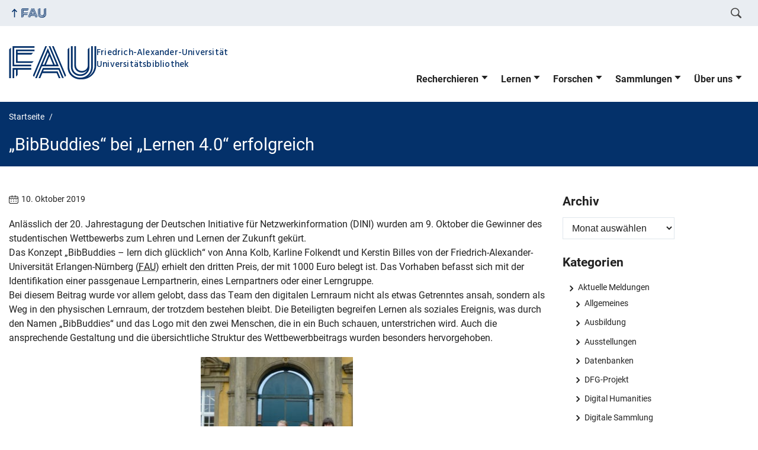

--- FILE ---
content_type: text/html; charset=utf-8
request_url: https://ub.fau.de/2019/10/10/bibbuddies-bei-lernen-4-0-erfolgreich-2/
body_size: 24417
content:
<!DOCTYPE html>
<html class="no-js" lang="de-DE">
	<head>
		<meta charset="UTF-8">
		<meta name="viewport" content="width=device-width, initial-scale=1.0">
		<title>&#8222;BibBuddies&#8220; bei &#8222;Lernen 4.0&#8220; erfolgreich &#8211; Universitätsbibliothek Erlangen-Nürnberg (UB)</title>
		<meta name='robots' content='max-image-preview:large' />
		<link rel="alternate" type="application/rss+xml" title="Universitätsbibliothek Erlangen-Nürnberg (UB) - RSS 2.0 Feed" href="https://ub.fau.de/feed/">
		<link rel="alternate" type="application/rss+xml" title="Universitätsbibliothek Erlangen-Nürnberg (UB) &raquo; Feed" href="https://ub.fau.de/feed/" />
				<style>
					.lazyload,
					.lazyloading {
						max-width: 100%;
					}
				</style>
				<style id='wp-img-auto-sizes-contain-inline-css' type='text/css'>
		img:is([sizes=auto i],[sizes^="auto," i]){contain-intrinsic-size:3000px 1500px}
		/*# sourceURL=wp-img-auto-sizes-contain-inline-css */
		</style>
		<link rel='stylesheet' id='rrze-glossary-style-css' href='https://ub.fau.de/wp-content/plugins/rrze-glossary/assets/css/rrze-glossary.css?ver=3b14a1422bb2f72aaf391635df1bcf9d' media='all' />
		<link rel='stylesheet' id='fau-style-css' href='https://ub.fau.de/wp-content/themes/FAU-Einrichtungen/style.css?ver=3b14a1422bb2f72aaf391635df1bcf9d' media='all' />
		<link rel='stylesheet' id='ub-style-css' href='https://ub.fau.de/wp-content/themes/FAU-Einrichtungen-child/style.css?ver=3b14a1422bb2f72aaf391635df1bcf9d' media='all' />
		<link rel='stylesheet' id='fau-style-print-css' href='https://ub.fau.de/wp-content/themes/FAU-Einrichtungen-child/print.css?ver=1.0.0' media='print' />
		<link rel='stylesheet' id='tablepress-default-css' href='https://ub.fau.de/wp-content/plugins/tablepress/css/build/default.css?ver=3.2.6' media='all' />
		<script src="https://ub.fau.de/wp-includes/js/jquery/jquery.min.js?ver=3.7.1" id="jquery-core-js"></script>
		<script src="https://ub.fau.de/wp-includes/js/jquery/jquery-migrate.min.js?ver=3.4.1" id="jquery-migrate-js"></script>
		<script type="text/javascript" id="events-manager-js-extra">
		/* <![CDATA[ */
		var EM = {"ajaxurl":"https://ub.fau.de/wp-admin/admin-ajax.php","locationajaxurl":"https://ub.fau.de/wp-admin/admin-ajax.php?action=locations_search","firstDay":"1","locale":"de","dateFormat":"yy-mm-dd","ui_css":"https://ub.fau.de/wp-content/plugins/events-manager/includes/css/jquery-ui/build.min.css","show24hours":"1","is_ssl":"1","autocomplete_limit":"10","calendar":{"breakpoints":{"small":560,"medium":908,"large":false},"month_format":"F Y"},"phone":"","datepicker":{"format":"d.m.Y","locale":"de"},"search":{"breakpoints":{"small":650,"medium":850,"full":false}},"url":"https://ub.fau.de/wp-content/plugins/events-manager","assets":{"input.em-uploader":{"js":{"em-uploader":{"url":"https://ub.fau.de/wp-content/plugins/events-manager/includes/js/em-uploader.js?v=7.2.3.1","event":"em_uploader_ready"}}},".em-event-editor":{"js":{"event-editor":{"url":"https://ub.fau.de/wp-content/plugins/events-manager/includes/js/events-manager-event-editor.js?v=7.2.3.1","event":"em_event_editor_ready"}},"css":{"event-editor":"https://ub.fau.de/wp-content/plugins/events-manager/includes/css/events-manager-event-editor.min.css?v=7.2.3.1"}},".em-recurrence-sets, .em-timezone":{"js":{"luxon":{"url":"luxon/luxon.js?v=7.2.3.1","event":"em_luxon_ready"}}},".em-booking-form, #em-booking-form, .em-booking-recurring, .em-event-booking-form":{"js":{"em-bookings":{"url":"https://ub.fau.de/wp-content/plugins/events-manager/includes/js/bookingsform.js?v=7.2.3.1","event":"em_booking_form_js_loaded"}}},"#em-opt-archetypes":{"js":{"archetypes":"https://ub.fau.de/wp-content/plugins/events-manager/includes/js/admin-archetype-editor.js?v=7.2.3.1","archetypes_ms":"https://ub.fau.de/wp-content/plugins/events-manager/includes/js/admin-archetypes.js?v=7.2.3.1","qs":"qs/qs.js?v=7.2.3.1"}}},"cached":"","bookingInProgress":"Bitte warten Sie, w\u00e4hrend die Buchung abgeschickt wird.","tickets_save":"Ticket speichern","bookingajaxurl":"https://ub.fau.de/wp-admin/admin-ajax.php","bookings_export_save":"Buchungen exportieren","bookings_settings_save":"Einstellungen speichern","booking_delete":"Sind Sie dir sicher, dass Sie es l\u00f6schen m\u00f6chten?","booking_offset":"30","bookings":{"submit_button":{"text":{"default":"Buchen / Book","free":"Buchen / Book","payment":"Buchen","processing":"Processing ..."}},"update_listener":""},"bb_full":"Schulung ausgebucht","bb_book":"Jetzt buchen","bb_booking":"Buchung in Bearbeitung ...","bb_booked":"Buchung erfolgreich","bb_error":"Fehler bei der Buchung. Nochmal versuchen?","bb_cancel":"Abbrechen","bb_canceling":"Bucuhn wird storniert","bb_cancelled":"Stornierung erfolgreich","bb_cancel_error":"Fehler bei der Stornierung. Nochmal versuchen?","event_cancellations":{"warning":"Wenn Sie sich entscheiden, Ihre Veranstaltung abzusagen, sind nach dem Speichern dieser Veranstaltung keine weiteren Buchungen f\u00fcr diese Veranstaltung m\u00f6glich.\\n\\nAu\u00dferdem wird Folgendes passieren:\\n\\n- Buchungen werden automatisch storniert.\\n- Buchungsstornierungen werden per E-Mail versendet.\\n- Allen best\u00e4tigten und noch ausstehenden Buchungen wird per E-Mail \u00fcber die Absage der Veranstaltung informiert."},"txt_search":"Suche","txt_searching":"Suche...","txt_loading":"Wird geladen\u00a0\u2026"};
		//# sourceURL=events-manager-js-extra
		/* ]]> */
		</script>
		<script src="https://ub.fau.de/wp-content/plugins/events-manager/includes/js/events-manager.js?ver=7.2.3.1" id="events-manager-js"></script>
		<script src="https://ub.fau.de/wp-content/plugins/events-manager/includes/external/flatpickr/l10n/de.js?ver=7.2.3.1" id="em-flatpickr-localization-js"></script>
		<script src="https://ub.fau.de/wp-content/plugins/ub-addon/js/ip-status.js?ver=3b14a1422bb2f72aaf391635df1bcf9d" id="ub-addon-ip-status-js"></script>
		
		<link rel="canonical" href="https://ub.fau.de/2019/10/10/bibbuddies-bei-lernen-4-0-erfolgreich-2/" />
		<link rel='shortlink' href='https://ub.fau.de/?p=19988' />
		<style type="text/css">
		.feedzy-rss-link-icon:after {
			content: url("https://ub.fau.de/wp-content/plugins/feedzy-rss-feeds/img/external-link.png");
			margin-left: 3px;
		}
		</style>
						<script>
					document.documentElement.className = document.documentElement.className.replace('no-js', 'js');
				</script>
						<style>
					.no-js img.lazyload {
						display: none;
					}
		
					figure.wp-block-image img.lazyloading {
						min-width: 150px;
					}
		
					.lazyload,
					.lazyloading {
						--smush-placeholder-width: 100px;
						--smush-placeholder-aspect-ratio: 1/1;
						width: var(--smush-image-width, var(--smush-placeholder-width)) !important;
						aspect-ratio: var(--smush-image-aspect-ratio, var(--smush-placeholder-aspect-ratio)) !important;
					}
		
								.lazyload, .lazyloading {
						opacity: 0;
					}
		
					.lazyloaded {
						opacity: 1;
						transition: opacity 400ms;
						transition-delay: 0ms;
					}
		
							</style>
				<link rel="dns-prefetch" href="http://ub.fau.de" crossorigin>
		<link rel="dns-prefetch" href="https://fau.de" crossorigin>
		<link rel="dns-prefetch" href="https://ub.fau.de" crossorigin>
		<link rel="shortcut icon" href="https://ub.fau.de/wp-content/themes/FAU-Einrichtungen/img/socialmedia/favicon.ico">
		<link rel="apple-touch-icon" sizes="180x180" href="https://ub.fau.de/wp-content/themes/FAU-Einrichtungen/img/socialmedia/favicon-apple-touch.png">
		<link rel="icon" type="image/png" sizes="180x180" href="https://ub.fau.de/wp-content/themes/FAU-Einrichtungen/img/socialmedia/favicon-180x180.png">
		<link rel="icon" type="image/svg+xml" href="https://ub.fau.de/wp-content/themes/FAU-Einrichtungen/img/socialmedia/favicon.svg" sizes="any">
		<link rel="mask-icon" type="image/svg+xml" href="https://ub.fau.de/wp-content/themes/FAU-Einrichtungen/img/socialmedia/favicon-mask.svg" color="#04316a">
		<meta name="msapplication-TileColor" content="#04316a">
		<meta name="msapplication-TileImage" content="https://ub.fau.de/wp-content/themes/FAU-Einrichtungen/img/socialmedia/favicon-180x180.png">
		<meta name="theme-color" content="#04316a">
	<style id='wp-block-image-inline-css' type='text/css'>
.wp-block-image>a,.wp-block-image>figure>a{display:inline-block}.wp-block-image img{box-sizing:border-box;height:auto;max-width:100%;vertical-align:bottom}@media not (prefers-reduced-motion){.wp-block-image img.hide{visibility:hidden}.wp-block-image img.show{animation:show-content-image .4s}}.wp-block-image[style*=border-radius] img,.wp-block-image[style*=border-radius]>a{border-radius:inherit}.wp-block-image.has-custom-border img{box-sizing:border-box}.wp-block-image.aligncenter{text-align:center}.wp-block-image.alignfull>a,.wp-block-image.alignwide>a{width:100%}.wp-block-image.alignfull img,.wp-block-image.alignwide img{height:auto;width:100%}.wp-block-image .aligncenter,.wp-block-image .alignleft,.wp-block-image .alignright,.wp-block-image.aligncenter,.wp-block-image.alignleft,.wp-block-image.alignright{display:table}.wp-block-image .aligncenter>figcaption,.wp-block-image .alignleft>figcaption,.wp-block-image .alignright>figcaption,.wp-block-image.aligncenter>figcaption,.wp-block-image.alignleft>figcaption,.wp-block-image.alignright>figcaption{caption-side:bottom;display:table-caption}.wp-block-image .alignleft{float:left;margin:.5em 1em .5em 0}.wp-block-image .alignright{float:right;margin:.5em 0 .5em 1em}.wp-block-image .aligncenter{margin-left:auto;margin-right:auto}.wp-block-image :where(figcaption){margin-bottom:1em;margin-top:.5em}.wp-block-image.is-style-circle-mask img{border-radius:9999px}@supports ((-webkit-mask-image:none) or (mask-image:none)) or (-webkit-mask-image:none){.wp-block-image.is-style-circle-mask img{border-radius:0;-webkit-mask-image:url('data:image/svg+xml;utf8,<svg viewBox="0 0 100 100" xmlns="http://www.w3.org/2000/svg"><circle cx="50" cy="50" r="50"/></svg>');mask-image:url('data:image/svg+xml;utf8,<svg viewBox="0 0 100 100" xmlns="http://www.w3.org/2000/svg"><circle cx="50" cy="50" r="50"/></svg>');mask-mode:alpha;-webkit-mask-position:center;mask-position:center;-webkit-mask-repeat:no-repeat;mask-repeat:no-repeat;-webkit-mask-size:contain;mask-size:contain}}:root :where(.wp-block-image.is-style-rounded img,.wp-block-image .is-style-rounded img){border-radius:9999px}.wp-block-image figure{margin:0}.wp-lightbox-container{display:flex;flex-direction:column;position:relative}.wp-lightbox-container img{cursor:zoom-in}.wp-lightbox-container img:hover+button{opacity:1}.wp-lightbox-container button{align-items:center;backdrop-filter:blur(16px) saturate(180%);background-color:#5a5a5a40;border:none;border-radius:4px;cursor:zoom-in;display:flex;height:20px;justify-content:center;opacity:0;padding:0;position:absolute;right:16px;text-align:center;top:16px;width:20px;z-index:100}@media not (prefers-reduced-motion){.wp-lightbox-container button{transition:opacity .2s ease}}.wp-lightbox-container button:focus-visible{outline:3px auto #5a5a5a40;outline:3px auto -webkit-focus-ring-color;outline-offset:3px}.wp-lightbox-container button:hover{cursor:pointer;opacity:1}.wp-lightbox-container button:focus{opacity:1}.wp-lightbox-container button:focus,.wp-lightbox-container button:hover,.wp-lightbox-container button:not(:hover):not(:active):not(.has-background){background-color:#5a5a5a40;border:none}.wp-lightbox-overlay{box-sizing:border-box;cursor:zoom-out;height:100vh;left:0;overflow:hidden;position:fixed;top:0;visibility:hidden;width:100%;z-index:100000}.wp-lightbox-overlay .close-button{align-items:center;cursor:pointer;display:flex;justify-content:center;min-height:40px;min-width:40px;padding:0;position:absolute;right:calc(env(safe-area-inset-right) + 16px);top:calc(env(safe-area-inset-top) + 16px);z-index:5000000}.wp-lightbox-overlay .close-button:focus,.wp-lightbox-overlay .close-button:hover,.wp-lightbox-overlay .close-button:not(:hover):not(:active):not(.has-background){background:none;border:none}.wp-lightbox-overlay .lightbox-image-container{height:var(--wp--lightbox-container-height);left:50%;overflow:hidden;position:absolute;top:50%;transform:translate(-50%,-50%);transform-origin:top left;width:var(--wp--lightbox-container-width);z-index:9999999999}.wp-lightbox-overlay .wp-block-image{align-items:center;box-sizing:border-box;display:flex;height:100%;justify-content:center;margin:0;position:relative;transform-origin:0 0;width:100%;z-index:3000000}.wp-lightbox-overlay .wp-block-image img{height:var(--wp--lightbox-image-height);min-height:var(--wp--lightbox-image-height);min-width:var(--wp--lightbox-image-width);width:var(--wp--lightbox-image-width)}.wp-lightbox-overlay .wp-block-image figcaption{display:none}.wp-lightbox-overlay button{background:none;border:none}.wp-lightbox-overlay .scrim{background-color:#fff;height:100%;opacity:.9;position:absolute;width:100%;z-index:2000000}.wp-lightbox-overlay.active{visibility:visible}@media not (prefers-reduced-motion){.wp-lightbox-overlay.active{animation:turn-on-visibility .25s both}.wp-lightbox-overlay.active img{animation:turn-on-visibility .35s both}.wp-lightbox-overlay.show-closing-animation:not(.active){animation:turn-off-visibility .35s both}.wp-lightbox-overlay.show-closing-animation:not(.active) img{animation:turn-off-visibility .25s both}.wp-lightbox-overlay.zoom.active{animation:none;opacity:1;visibility:visible}.wp-lightbox-overlay.zoom.active .lightbox-image-container{animation:lightbox-zoom-in .4s}.wp-lightbox-overlay.zoom.active .lightbox-image-container img{animation:none}.wp-lightbox-overlay.zoom.active .scrim{animation:turn-on-visibility .4s forwards}.wp-lightbox-overlay.zoom.show-closing-animation:not(.active){animation:none}.wp-lightbox-overlay.zoom.show-closing-animation:not(.active) .lightbox-image-container{animation:lightbox-zoom-out .4s}.wp-lightbox-overlay.zoom.show-closing-animation:not(.active) .lightbox-image-container img{animation:none}.wp-lightbox-overlay.zoom.show-closing-animation:not(.active) .scrim{animation:turn-off-visibility .4s forwards}}@keyframes show-content-image{0%{visibility:hidden}99%{visibility:hidden}to{visibility:visible}}@keyframes turn-on-visibility{0%{opacity:0}to{opacity:1}}@keyframes turn-off-visibility{0%{opacity:1;visibility:visible}99%{opacity:0;visibility:visible}to{opacity:0;visibility:hidden}}@keyframes lightbox-zoom-in{0%{transform:translate(calc((-100vw + var(--wp--lightbox-scrollbar-width))/2 + var(--wp--lightbox-initial-left-position)),calc(-50vh + var(--wp--lightbox-initial-top-position))) scale(var(--wp--lightbox-scale))}to{transform:translate(-50%,-50%) scale(1)}}@keyframes lightbox-zoom-out{0%{transform:translate(-50%,-50%) scale(1);visibility:visible}99%{visibility:visible}to{transform:translate(calc((-100vw + var(--wp--lightbox-scrollbar-width))/2 + var(--wp--lightbox-initial-left-position)),calc(-50vh + var(--wp--lightbox-initial-top-position))) scale(var(--wp--lightbox-scale));visibility:hidden}}
/*# sourceURL=https://ub.fau.de/wp-includes/blocks/image/style.min.css */
</style>
<style id='global-styles-inline-css' type='text/css'>
:root{--wp--preset--aspect-ratio--square: 1;--wp--preset--aspect-ratio--4-3: 4/3;--wp--preset--aspect-ratio--3-4: 3/4;--wp--preset--aspect-ratio--3-2: 3/2;--wp--preset--aspect-ratio--2-3: 2/3;--wp--preset--aspect-ratio--16-9: 16/9;--wp--preset--aspect-ratio--9-16: 9/16;--wp--preset--color--black: var(--color-black, #000);--wp--preset--color--cyan-bluish-gray: #abb8c3;--wp--preset--color--white: #ffffff;--wp--preset--color--pale-pink: #f78da7;--wp--preset--color--vivid-red: #cf2e2e;--wp--preset--color--luminous-vivid-orange: #ff6900;--wp--preset--color--luminous-vivid-amber: #fcb900;--wp--preset--color--light-green-cyan: #7bdcb5;--wp--preset--color--vivid-green-cyan: #00d084;--wp--preset--color--pale-cyan-blue: #8ed1fc;--wp--preset--color--vivid-cyan-blue: #0693e3;--wp--preset--color--vivid-purple: #9b51e0;--wp--preset--color--base: var(--color-Text, #222);--wp--preset--color--contrast: var(--color-white, #fff);--wp--preset--color--primary: var(--color-primary-basis, #04316A);--wp--preset--color--dunkler: var(--color-primary-dunkler, #004A9F);--wp--preset--color--heller: var(--color-primary-ci-hell2, #CED9E7);--wp--preset--color--fau: var(--color-branding-zentral, #04316a);--wp--preset--color--phil: var(--color-branding-phil, #fdb735);--wp--preset--color--rw: var(--color-branding-rw, #c50f3c);--wp--preset--color--med: var(--color-branding-med, #18b4f1);--wp--preset--color--nat: var(--color-branding-nat, #7bb725);--wp--preset--color--tf: var(--color-branding-tf, #8C9FB1);--wp--preset--gradient--vivid-cyan-blue-to-vivid-purple: linear-gradient(135deg,rgb(6,147,227) 0%,rgb(155,81,224) 100%);--wp--preset--gradient--light-green-cyan-to-vivid-green-cyan: linear-gradient(135deg,rgb(122,220,180) 0%,rgb(0,208,130) 100%);--wp--preset--gradient--luminous-vivid-amber-to-luminous-vivid-orange: linear-gradient(135deg,rgb(252,185,0) 0%,rgb(255,105,0) 100%);--wp--preset--gradient--luminous-vivid-orange-to-vivid-red: linear-gradient(135deg,rgb(255,105,0) 0%,rgb(207,46,46) 100%);--wp--preset--gradient--very-light-gray-to-cyan-bluish-gray: linear-gradient(135deg,rgb(238,238,238) 0%,rgb(169,184,195) 100%);--wp--preset--gradient--cool-to-warm-spectrum: linear-gradient(135deg,rgb(74,234,220) 0%,rgb(151,120,209) 20%,rgb(207,42,186) 40%,rgb(238,44,130) 60%,rgb(251,105,98) 80%,rgb(254,248,76) 100%);--wp--preset--gradient--blush-light-purple: linear-gradient(135deg,rgb(255,206,236) 0%,rgb(152,150,240) 100%);--wp--preset--gradient--blush-bordeaux: linear-gradient(135deg,rgb(254,205,165) 0%,rgb(254,45,45) 50%,rgb(107,0,62) 100%);--wp--preset--gradient--luminous-dusk: linear-gradient(135deg,rgb(255,203,112) 0%,rgb(199,81,192) 50%,rgb(65,88,208) 100%);--wp--preset--gradient--pale-ocean: linear-gradient(135deg,rgb(255,245,203) 0%,rgb(182,227,212) 50%,rgb(51,167,181) 100%);--wp--preset--gradient--electric-grass: linear-gradient(135deg,rgb(202,248,128) 0%,rgb(113,206,126) 100%);--wp--preset--gradient--midnight: linear-gradient(135deg,rgb(2,3,129) 0%,rgb(40,116,252) 100%);--wp--preset--font-size--small: 13px;--wp--preset--font-size--medium: 20px;--wp--preset--font-size--large: 36px;--wp--preset--font-size--x-large: 42px;--wp--preset--spacing--20: 0.44rem;--wp--preset--spacing--30: 0.67rem;--wp--preset--spacing--40: 1rem;--wp--preset--spacing--50: 1.5rem;--wp--preset--spacing--60: 2.25rem;--wp--preset--spacing--70: 3.38rem;--wp--preset--spacing--80: 5.06rem;--wp--preset--shadow--natural: 6px 6px 9px rgba(0, 0, 0, 0.2);--wp--preset--shadow--deep: 12px 12px 50px rgba(0, 0, 0, 0.4);--wp--preset--shadow--sharp: 6px 6px 0px rgba(0, 0, 0, 0.2);--wp--preset--shadow--outlined: 6px 6px 0px -3px rgb(255, 255, 255), 6px 6px rgb(0, 0, 0);--wp--preset--shadow--crisp: 6px 6px 0px rgb(0, 0, 0);}.wp-block-pullquote{--wp--preset--color--white: var(--color-white, #fff);--wp--preset--color--fau: var(--color-branding-zentral, #04316a);--wp--preset--color--phil: var(--color-branding-phil, #fdb735);--wp--preset--color--rw: var(--color-branding-rw, #c50f3c);--wp--preset--color--med: var(--color-branding-med, #18b4f1);--wp--preset--color--nat: var(--color-branding-nat, #7bb725);--wp--preset--color--tf: var(--color-branding-tf, #8C9FB1);--wp--preset--font-size--base: 1rem;--wp--preset--font-size--medium: 1.5rem;--wp--preset--font-size--large: 2rem;--wp--preset--font-size--x-large: 3rem;}.wp-block-column{--wp--preset--color--base: var(--color-Text,#222);--wp--preset--color--contrast: var(--color-MainBackground,#fff);}.wp-block-table > table{--wp--preset--font-size--base: 1rem;--wp--preset--font-size--medium: 1.125rem;--wp--preset--font-size--large: 1.75rem;--wp--preset--font-size--x-large: 2.25rem;}.wp-block-cover{--wp--preset--color--black: var(--color-black, #000);--wp--preset--color--contrast: var(--color-white, #fff);--wp--preset--color--transparent: transparent;--wp--preset--color--fau: var(--color-branding-zentral, #04316a);--wp--preset--color--phil: var(--color-branding-phil, #fdb735);--wp--preset--color--rw: var(--color-branding-rw, #c50f3c);--wp--preset--color--med: var(--color-branding-med, #18b4f1);--wp--preset--color--nat: var(--color-branding-nat, #7bb725);--wp--preset--color--tf: var(--color-branding-tf, #8C9FB1);}:root { --wp--style--global--content-size: 1400px;--wp--style--global--wide-size: 1400px; }:where(body) { margin: 0; }.wp-site-blocks > .alignleft { float: left; margin-right: 2em; }.wp-site-blocks > .alignright { float: right; margin-left: 2em; }.wp-site-blocks > .aligncenter { justify-content: center; margin-left: auto; margin-right: auto; }:where(.is-layout-flex){gap: 0.5em;}:where(.is-layout-grid){gap: 0.5em;}.is-layout-flow > .alignleft{float: left;margin-inline-start: 0;margin-inline-end: 2em;}.is-layout-flow > .alignright{float: right;margin-inline-start: 2em;margin-inline-end: 0;}.is-layout-flow > .aligncenter{margin-left: auto !important;margin-right: auto !important;}.is-layout-constrained > .alignleft{float: left;margin-inline-start: 0;margin-inline-end: 2em;}.is-layout-constrained > .alignright{float: right;margin-inline-start: 2em;margin-inline-end: 0;}.is-layout-constrained > .aligncenter{margin-left: auto !important;margin-right: auto !important;}.is-layout-constrained > :where(:not(.alignleft):not(.alignright):not(.alignfull)){max-width: var(--wp--style--global--content-size);margin-left: auto !important;margin-right: auto !important;}.is-layout-constrained > .alignwide{max-width: var(--wp--style--global--wide-size);}body .is-layout-flex{display: flex;}.is-layout-flex{flex-wrap: wrap;align-items: center;}.is-layout-flex > :is(*, div){margin: 0;}body .is-layout-grid{display: grid;}.is-layout-grid > :is(*, div){margin: 0;}body{padding-top: 0px;padding-right: 0px;padding-bottom: 0px;padding-left: 0px;}a:where(:not(.wp-element-button)){text-decoration: underline;}:root :where(.wp-element-button, .wp-block-button__link){background-color: #32373c;border-width: 0;color: #fff;font-family: inherit;font-size: inherit;font-style: inherit;font-weight: inherit;letter-spacing: inherit;line-height: inherit;padding-top: calc(0.667em + 2px);padding-right: calc(1.333em + 2px);padding-bottom: calc(0.667em + 2px);padding-left: calc(1.333em + 2px);text-decoration: none;text-transform: inherit;}.has-black-color{color: var(--wp--preset--color--black) !important;}.has-cyan-bluish-gray-color{color: var(--wp--preset--color--cyan-bluish-gray) !important;}.has-white-color{color: var(--wp--preset--color--white) !important;}.has-pale-pink-color{color: var(--wp--preset--color--pale-pink) !important;}.has-vivid-red-color{color: var(--wp--preset--color--vivid-red) !important;}.has-luminous-vivid-orange-color{color: var(--wp--preset--color--luminous-vivid-orange) !important;}.has-luminous-vivid-amber-color{color: var(--wp--preset--color--luminous-vivid-amber) !important;}.has-light-green-cyan-color{color: var(--wp--preset--color--light-green-cyan) !important;}.has-vivid-green-cyan-color{color: var(--wp--preset--color--vivid-green-cyan) !important;}.has-pale-cyan-blue-color{color: var(--wp--preset--color--pale-cyan-blue) !important;}.has-vivid-cyan-blue-color{color: var(--wp--preset--color--vivid-cyan-blue) !important;}.has-vivid-purple-color{color: var(--wp--preset--color--vivid-purple) !important;}.has-base-color{color: var(--wp--preset--color--base) !important;}.has-contrast-color{color: var(--wp--preset--color--contrast) !important;}.has-primary-color{color: var(--wp--preset--color--primary) !important;}.has-dunkler-color{color: var(--wp--preset--color--dunkler) !important;}.has-heller-color{color: var(--wp--preset--color--heller) !important;}.has-fau-color{color: var(--wp--preset--color--fau) !important;}.has-phil-color{color: var(--wp--preset--color--phil) !important;}.has-rw-color{color: var(--wp--preset--color--rw) !important;}.has-med-color{color: var(--wp--preset--color--med) !important;}.has-nat-color{color: var(--wp--preset--color--nat) !important;}.has-tf-color{color: var(--wp--preset--color--tf) !important;}.has-black-background-color{background-color: var(--wp--preset--color--black) !important;}.has-cyan-bluish-gray-background-color{background-color: var(--wp--preset--color--cyan-bluish-gray) !important;}.has-white-background-color{background-color: var(--wp--preset--color--white) !important;}.has-pale-pink-background-color{background-color: var(--wp--preset--color--pale-pink) !important;}.has-vivid-red-background-color{background-color: var(--wp--preset--color--vivid-red) !important;}.has-luminous-vivid-orange-background-color{background-color: var(--wp--preset--color--luminous-vivid-orange) !important;}.has-luminous-vivid-amber-background-color{background-color: var(--wp--preset--color--luminous-vivid-amber) !important;}.has-light-green-cyan-background-color{background-color: var(--wp--preset--color--light-green-cyan) !important;}.has-vivid-green-cyan-background-color{background-color: var(--wp--preset--color--vivid-green-cyan) !important;}.has-pale-cyan-blue-background-color{background-color: var(--wp--preset--color--pale-cyan-blue) !important;}.has-vivid-cyan-blue-background-color{background-color: var(--wp--preset--color--vivid-cyan-blue) !important;}.has-vivid-purple-background-color{background-color: var(--wp--preset--color--vivid-purple) !important;}.has-base-background-color{background-color: var(--wp--preset--color--base) !important;}.has-contrast-background-color{background-color: var(--wp--preset--color--contrast) !important;}.has-primary-background-color{background-color: var(--wp--preset--color--primary) !important;}.has-dunkler-background-color{background-color: var(--wp--preset--color--dunkler) !important;}.has-heller-background-color{background-color: var(--wp--preset--color--heller) !important;}.has-fau-background-color{background-color: var(--wp--preset--color--fau) !important;}.has-phil-background-color{background-color: var(--wp--preset--color--phil) !important;}.has-rw-background-color{background-color: var(--wp--preset--color--rw) !important;}.has-med-background-color{background-color: var(--wp--preset--color--med) !important;}.has-nat-background-color{background-color: var(--wp--preset--color--nat) !important;}.has-tf-background-color{background-color: var(--wp--preset--color--tf) !important;}.has-black-border-color{border-color: var(--wp--preset--color--black) !important;}.has-cyan-bluish-gray-border-color{border-color: var(--wp--preset--color--cyan-bluish-gray) !important;}.has-white-border-color{border-color: var(--wp--preset--color--white) !important;}.has-pale-pink-border-color{border-color: var(--wp--preset--color--pale-pink) !important;}.has-vivid-red-border-color{border-color: var(--wp--preset--color--vivid-red) !important;}.has-luminous-vivid-orange-border-color{border-color: var(--wp--preset--color--luminous-vivid-orange) !important;}.has-luminous-vivid-amber-border-color{border-color: var(--wp--preset--color--luminous-vivid-amber) !important;}.has-light-green-cyan-border-color{border-color: var(--wp--preset--color--light-green-cyan) !important;}.has-vivid-green-cyan-border-color{border-color: var(--wp--preset--color--vivid-green-cyan) !important;}.has-pale-cyan-blue-border-color{border-color: var(--wp--preset--color--pale-cyan-blue) !important;}.has-vivid-cyan-blue-border-color{border-color: var(--wp--preset--color--vivid-cyan-blue) !important;}.has-vivid-purple-border-color{border-color: var(--wp--preset--color--vivid-purple) !important;}.has-base-border-color{border-color: var(--wp--preset--color--base) !important;}.has-contrast-border-color{border-color: var(--wp--preset--color--contrast) !important;}.has-primary-border-color{border-color: var(--wp--preset--color--primary) !important;}.has-dunkler-border-color{border-color: var(--wp--preset--color--dunkler) !important;}.has-heller-border-color{border-color: var(--wp--preset--color--heller) !important;}.has-fau-border-color{border-color: var(--wp--preset--color--fau) !important;}.has-phil-border-color{border-color: var(--wp--preset--color--phil) !important;}.has-rw-border-color{border-color: var(--wp--preset--color--rw) !important;}.has-med-border-color{border-color: var(--wp--preset--color--med) !important;}.has-nat-border-color{border-color: var(--wp--preset--color--nat) !important;}.has-tf-border-color{border-color: var(--wp--preset--color--tf) !important;}.has-vivid-cyan-blue-to-vivid-purple-gradient-background{background: var(--wp--preset--gradient--vivid-cyan-blue-to-vivid-purple) !important;}.has-light-green-cyan-to-vivid-green-cyan-gradient-background{background: var(--wp--preset--gradient--light-green-cyan-to-vivid-green-cyan) !important;}.has-luminous-vivid-amber-to-luminous-vivid-orange-gradient-background{background: var(--wp--preset--gradient--luminous-vivid-amber-to-luminous-vivid-orange) !important;}.has-luminous-vivid-orange-to-vivid-red-gradient-background{background: var(--wp--preset--gradient--luminous-vivid-orange-to-vivid-red) !important;}.has-very-light-gray-to-cyan-bluish-gray-gradient-background{background: var(--wp--preset--gradient--very-light-gray-to-cyan-bluish-gray) !important;}.has-cool-to-warm-spectrum-gradient-background{background: var(--wp--preset--gradient--cool-to-warm-spectrum) !important;}.has-blush-light-purple-gradient-background{background: var(--wp--preset--gradient--blush-light-purple) !important;}.has-blush-bordeaux-gradient-background{background: var(--wp--preset--gradient--blush-bordeaux) !important;}.has-luminous-dusk-gradient-background{background: var(--wp--preset--gradient--luminous-dusk) !important;}.has-pale-ocean-gradient-background{background: var(--wp--preset--gradient--pale-ocean) !important;}.has-electric-grass-gradient-background{background: var(--wp--preset--gradient--electric-grass) !important;}.has-midnight-gradient-background{background: var(--wp--preset--gradient--midnight) !important;}.has-small-font-size{font-size: var(--wp--preset--font-size--small) !important;}.has-medium-font-size{font-size: var(--wp--preset--font-size--medium) !important;}.has-large-font-size{font-size: var(--wp--preset--font-size--large) !important;}.has-x-large-font-size{font-size: var(--wp--preset--font-size--x-large) !important;}.wp-block-pullquote.has-white-color{color: var(--wp--preset--color--white) !important;}.wp-block-pullquote.has-fau-color{color: var(--wp--preset--color--fau) !important;}.wp-block-pullquote.has-phil-color{color: var(--wp--preset--color--phil) !important;}.wp-block-pullquote.has-rw-color{color: var(--wp--preset--color--rw) !important;}.wp-block-pullquote.has-med-color{color: var(--wp--preset--color--med) !important;}.wp-block-pullquote.has-nat-color{color: var(--wp--preset--color--nat) !important;}.wp-block-pullquote.has-tf-color{color: var(--wp--preset--color--tf) !important;}.wp-block-pullquote.has-white-background-color{background-color: var(--wp--preset--color--white) !important;}.wp-block-pullquote.has-fau-background-color{background-color: var(--wp--preset--color--fau) !important;}.wp-block-pullquote.has-phil-background-color{background-color: var(--wp--preset--color--phil) !important;}.wp-block-pullquote.has-rw-background-color{background-color: var(--wp--preset--color--rw) !important;}.wp-block-pullquote.has-med-background-color{background-color: var(--wp--preset--color--med) !important;}.wp-block-pullquote.has-nat-background-color{background-color: var(--wp--preset--color--nat) !important;}.wp-block-pullquote.has-tf-background-color{background-color: var(--wp--preset--color--tf) !important;}.wp-block-pullquote.has-white-border-color{border-color: var(--wp--preset--color--white) !important;}.wp-block-pullquote.has-fau-border-color{border-color: var(--wp--preset--color--fau) !important;}.wp-block-pullquote.has-phil-border-color{border-color: var(--wp--preset--color--phil) !important;}.wp-block-pullquote.has-rw-border-color{border-color: var(--wp--preset--color--rw) !important;}.wp-block-pullquote.has-med-border-color{border-color: var(--wp--preset--color--med) !important;}.wp-block-pullquote.has-nat-border-color{border-color: var(--wp--preset--color--nat) !important;}.wp-block-pullquote.has-tf-border-color{border-color: var(--wp--preset--color--tf) !important;}.wp-block-pullquote.has-base-font-size{font-size: var(--wp--preset--font-size--base) !important;}.wp-block-pullquote.has-medium-font-size{font-size: var(--wp--preset--font-size--medium) !important;}.wp-block-pullquote.has-large-font-size{font-size: var(--wp--preset--font-size--large) !important;}.wp-block-pullquote.has-x-large-font-size{font-size: var(--wp--preset--font-size--x-large) !important;}.wp-block-column.has-base-color{color: var(--wp--preset--color--base) !important;}.wp-block-column.has-contrast-color{color: var(--wp--preset--color--contrast) !important;}.wp-block-column.has-base-background-color{background-color: var(--wp--preset--color--base) !important;}.wp-block-column.has-contrast-background-color{background-color: var(--wp--preset--color--contrast) !important;}.wp-block-column.has-base-border-color{border-color: var(--wp--preset--color--base) !important;}.wp-block-column.has-contrast-border-color{border-color: var(--wp--preset--color--contrast) !important;}.wp-block-table > table.has-base-font-size{font-size: var(--wp--preset--font-size--base) !important;}.wp-block-table > table.has-medium-font-size{font-size: var(--wp--preset--font-size--medium) !important;}.wp-block-table > table.has-large-font-size{font-size: var(--wp--preset--font-size--large) !important;}.wp-block-table > table.has-x-large-font-size{font-size: var(--wp--preset--font-size--x-large) !important;}.wp-block-cover.has-black-color{color: var(--wp--preset--color--black) !important;}.wp-block-cover.has-contrast-color{color: var(--wp--preset--color--contrast) !important;}.wp-block-cover.has-transparent-color{color: var(--wp--preset--color--transparent) !important;}.wp-block-cover.has-fau-color{color: var(--wp--preset--color--fau) !important;}.wp-block-cover.has-phil-color{color: var(--wp--preset--color--phil) !important;}.wp-block-cover.has-rw-color{color: var(--wp--preset--color--rw) !important;}.wp-block-cover.has-med-color{color: var(--wp--preset--color--med) !important;}.wp-block-cover.has-nat-color{color: var(--wp--preset--color--nat) !important;}.wp-block-cover.has-tf-color{color: var(--wp--preset--color--tf) !important;}.wp-block-cover.has-black-background-color{background-color: var(--wp--preset--color--black) !important;}.wp-block-cover.has-contrast-background-color{background-color: var(--wp--preset--color--contrast) !important;}.wp-block-cover.has-transparent-background-color{background-color: var(--wp--preset--color--transparent) !important;}.wp-block-cover.has-fau-background-color{background-color: var(--wp--preset--color--fau) !important;}.wp-block-cover.has-phil-background-color{background-color: var(--wp--preset--color--phil) !important;}.wp-block-cover.has-rw-background-color{background-color: var(--wp--preset--color--rw) !important;}.wp-block-cover.has-med-background-color{background-color: var(--wp--preset--color--med) !important;}.wp-block-cover.has-nat-background-color{background-color: var(--wp--preset--color--nat) !important;}.wp-block-cover.has-tf-background-color{background-color: var(--wp--preset--color--tf) !important;}.wp-block-cover.has-black-border-color{border-color: var(--wp--preset--color--black) !important;}.wp-block-cover.has-contrast-border-color{border-color: var(--wp--preset--color--contrast) !important;}.wp-block-cover.has-transparent-border-color{border-color: var(--wp--preset--color--transparent) !important;}.wp-block-cover.has-fau-border-color{border-color: var(--wp--preset--color--fau) !important;}.wp-block-cover.has-phil-border-color{border-color: var(--wp--preset--color--phil) !important;}.wp-block-cover.has-rw-border-color{border-color: var(--wp--preset--color--rw) !important;}.wp-block-cover.has-med-border-color{border-color: var(--wp--preset--color--med) !important;}.wp-block-cover.has-nat-border-color{border-color: var(--wp--preset--color--nat) !important;}.wp-block-cover.has-tf-border-color{border-color: var(--wp--preset--color--tf) !important;}
/*# sourceURL=global-styles-inline-css */
</style>
<link rel='stylesheet' id='shariffcss-css' href='https://ub.fau.de/wp-content/plugins/shariff/css/shariff.min.css?ver=4.6.15' media='all' />
</head>
	<body id="top" class="wp-singular post-template-default single single-post postid-19988 single-format-standard wp-embed-responsive wp-theme-FAU-Einrichtungen wp-child-theme-FAU-Einrichtungen-child post-sidebar with-sidebar fau-theme fauorg-sonst nologo slider-autoplay slider-fade blogroll-image-3-2 mainnav-forceclick mainnav-plainview blockeditor-disabled">		<div id="pagewrapper">
			<div id="headerwrapper">
				<nav id="skiplinks" aria-label="Sprunglinks">
					<ul class="jumplinks">
						<li><a href="#maintop" tabindex="0">Navigation überspringen</a></li>
						<li><a href="#nav" tabindex="0">Zur Navigation</a></li>
						<li><a href="#footer" tabindex="0">Zum Seitenende</a></li>
					</ul>
				</nav>
				<div id="meta">
                    <div class="header-container">
                        <div class="header-row" id="meta-menu">
                            <div class="meta-links-container">
                                <a href="#meta-menu" class="meta-links-trigger meta-links-trigger-open">
                                    <span class="meta-links-trigger-text">Organisationsmenü öffnen</span>
                                    <span class="meta-links-trigger-icon meta-links-trigger-icon-fau">
                                        <svg height="58" width="153" aria-labelledby="website-title" aria-hidden="true" role="img"><use xlink:href="#fau-logo-2021" class="faubaselogo"/></svg>                                    </span>
                                </a>
                                <a href="#top" class="meta-links-trigger meta-links-trigger-close">
                                    <span class="meta-links-trigger-text">Organisationsmenü schließen</span>
                                    <span class="meta-links-trigger-icon"></span>
                                </a>
                            </div>
                            <div class="meta-logo">
                                <div class="branding" itemscope itemtype="http://schema.org/Organization">
                                    <a itemprop="url" rel="home" class="generated" href="/"><span class="textlogo"><span class="baselogo"><svg height="58" width="153" aria-labelledby="website-title-meta" aria-hidden="true" role="img"><use xlink:href="#fau-logo-2021" class="faubaselogo"/></svg></span><span class="text"><span class="fau-title" aria-hidden="true">Friedrich-Alexander-Universität</span> <span id="website-title-meta" class="visible-title" itemprop="name">Universitätsbibliothek</span></span></span></a>                                </div>
                            </div>
                        </div>
                        <nav class="meta-links"
                             aria-label="Navigation: Weitere Angebote">
                            <ul class="orgalist"><li class="fauhome"><a href="https://www.fau.de"><svg height="16" width="42" aria-labelledby="fau-logo-2021-title-3 fau-logo-2021-desc-3" role="img"><title id="fau-logo-2021-title-3">FAU</title><desc id="fau-logo-2021-desc-3">Zur zentralen FAU Website</desc><use xlink:href="#fau-logo-2021" class="fau"/></svg></a></li>
</ul><div class="meta-search">
    <div itemscope itemtype="https://schema.org/WebSite">
        <meta itemprop="url" content="/">
        <form itemprop="potentialAction" itemscope itemtype="https://schema.org/SearchAction" id="search-header" role="search" aria-label="Webauftritt durchsuchen" method="get" class="searchform" action="/">
            <label for="headsearchinput">Geben Sie hier den Suchbegriff ein, um in diesem Webauftritt zu suchen:</label>
            <meta itemprop="target" content="/?s={s}">
            <input itemprop="query-input" id="headsearchinput" type="text" value="" name="s" placeholder="Suchbegriff" required>
                        <div class="search-initiate-button"><span class="screen-reader-text">Suche öffnen</span></div>
            <input type="submit" enterkeyhint="search" value="Finden">
        </form>
    </div>
</div>

<ul class="meta-nav menu"></ul>
                        </nav>
                    </div>
                </div>
                                <header id="header">
                    <div class="header-container">
                        <div class="header-row">
                            <div class="branding" id="logo" itemscope itemtype="http://schema.org/Organization">

                                <a itemprop="url" rel="home" class="generated" href="/"><span class="textlogo"><span class="baselogo"><svg height="58" width="153" aria-labelledby="website-title" aria-hidden="true" role="img"><use xlink:href="#fau-logo-2021" class="faubaselogo"/></svg></span><span class="text"><span class="fau-title" aria-hidden="true">Friedrich-Alexander-Universität</span> <span id="website-title" class="visible-title" itemprop="name">Universitätsbibliothek</span></span></span></a>
                            </div>
                                                        <nav class="header-menu" id="nav" aria-label="Hauptnavigation">
                                <a href="#nav" id="mainnav-toggle"><span>Menu</span></a>
                                <a href="#top" id="mainnav-toggle-close"><span>Menu schließen</span></a>
                                <div id="nav-wrapper">
                                <ul class="navsmall"><li class="level1 has-sub"><a href="https://ub.fau.de/recherchieren/" class=" menu-item has-sub">Recherchieren</a><div class="nav-flyout"><div class="container"><div class="row"><div class="flyout-entries-full column-count-2"><ul class="sub-menu level2"><li><a href="https://ub.fau.de/recherchieren/kataloge/" class=" menu-item">Kataloge</a></li><li><a href="https://ub.fau.de/recherchieren/ausleihen-bestellen/" class=" menu-item">Ausleihen &#038; Bestellen</a></li><li><a href="https://ub.fau.de/recherchieren/datenbanken/" class=" menu-item">Datenbanken</a></li><li><a href="https://ub.fau.de/recherchieren/ebooks/" class=" menu-item">E-Books</a></li><li><a href="https://ub.fau.de/recherchieren/elektronische-zeitschriften/" class=" menu-item">Elektronische Zeitschriften</a></li><li><a href="https://ub.fau.de/recherchieren/elektronische-zeitungen/" class=" menu-item">Elektronische Zeitungen</a></li><li><a href="https://ub.fau.de/recherchieren/online-zugang/" class=" menu-item">Online-Zugang</a></li><li><a href="https://ub.fau.de/recherchieren/schutz-vor-tracking-durch-wissenschaftsverlage/" class=" menu-item">Schutz vor Tracking durch Wissenschaftsverlage</a></li><li><a href="https://ub.fau.de/recherchieren/verlinkungsdienst-sfx/" class=" menu-item">Verlinkungsdienst SFX</a></li></ul><a href="https://ub.fau.de/recherchieren/" class="button-portal">Recherchieren</a></div></div></div></div></li><li class="level1 has-sub"><a href="https://ub.fau.de/lernen/" class=" menu-item has-sub">Lernen</a><div class="nav-flyout"><div class="container"><div class="row"><div class="flyout-entries-full column-count-2"><ul class="sub-menu level2"><li><a href="https://ub.fau.de/lernen/lern-und-arbeitsraeume/" class=" menu-item">Lern- und Arbeitsräume</a></li><li><a href="https://ub.fau.de/lernen/beratung/" class=" menu-item">Beratung</a></li><li><a href="https://ub.fau.de/lernen/schulung/" class=" menu-item">Schulung</a></li><li><a href="https://ub.fau.de/lernen/willkommen-studierende/" class=" menu-item">Willkommen Studierende</a></li><li><a href="https://ub.fau.de/lernen/digital-skills-hub/" class=" menu-item">Digital Skills HUB</a></li><li><a href="https://ub.fau.de/lernen/schreibberatung/" class=" menu-item">Schreibberatung</a></li><li><a href="https://ub.fau.de/lernen/ki-tools/" class=" menu-item">KI-Tools</a></li><li><a href="https://ub.fau.de/lernen/literatur-verwalten-und-zitieren/" class=" menu-item">Literatur verwalten und zitieren</a></li><li><a href="https://ub.fau.de/lernen/drucken-scannen-kopieren/" class=" menu-item">Drucken, Scannen &#038; Kopieren</a></li><li><a href="https://ub.fau.de/lernen/computer-internet-wlan/" class=" menu-item">Computer, Internet &amp; WLAN</a></li><li><a href="https://ub.fau.de/lernen/lange-nacht-des-schreibens/" class=" menu-item">Lange Nacht des Schreibens</a></li></ul><a href="https://ub.fau.de/lernen/" class="button-portal">Lernen</a></div></div></div></div></li><li class="level1 has-sub"><a href="https://ub.fau.de/forschen/" class=" menu-item has-sub">Forschen</a><div class="nav-flyout"><div class="container"><div class="row"><div class="flyout-entries-full column-count-2"><ul class="sub-menu level2"><li><a href="https://ub.fau.de/forschen/willkommen-forschende/" class=" menu-item">Willkommen Forschende</a></li><li><a href="https://ub.fau.de/forschen/open-access/" class=" menu-item">Open Access</a></li><li><a href="https://ub.fau.de/forschen/daten-software-forschung/" class=" menu-item">Daten und Software in der Forschung</a></li><li><a href="https://ub.fau.de/forschen/data-services-fuer-wissenschaftliche-ressourcen/" class=" menu-item">Data Services für wissenschaftliche Ressourcen</a></li><li><a href="https://ub.fau.de/forschen/fau-university-press/" class=" menu-item">FAU University Press</a></li><li><a href="https://ub.fau.de/forschen/open-fau/" class=" menu-item">OPEN FAU</a></li><li><a href="https://ub.fau.de/forschen/autoren-und-einrichtungsidentifikatoren/" class=" menu-item">Autoren- und Einrichtungsidentifikatoren</a></li><li><a href="https://ub.fau.de/forschen/dissertationenstellen/" class=" menu-item">Dissertationenstellen</a></li></ul><a href="https://ub.fau.de/forschen/" class="button-portal">Forschen</a></div></div></div></div></li><li class="level1 has-sub"><a href="https://ub.fau.de/sammlungen/" class=" menu-item has-sub">Sammlungen</a><div class="nav-flyout"><div class="container"><div class="row"><div class="flyout-entries-full column-count-1"><ul class="sub-menu level2"><li><a href="https://ub.fau.de/sammlungen/historische-sammlungen/" class=" menu-item">Historische Sammlungen</a></li><li><a href="https://ub.fau.de/sammlungen/digitale-sammlungen/" class=" menu-item">Digitale Sammlungen</a></li></ul><a href="https://ub.fau.de/sammlungen/" class="button-portal">Sammlungen</a></div></div></div></div></li><li class="level1 has-sub"><a href="https://ub.fau.de/ueber-uns/" class=" menu-item has-sub">Über uns</a><div class="nav-flyout"><div class="container"><div class="row"><div class="flyout-entries-full column-count-2"><ul class="sub-menu level2"><li><a href="https://ub.fau.de/ueber-uns/standorte-oeffnungszeiten/" class=" menu-item">Standorte &#038; Öffnungszeiten</a></li><li><a href="https://ub.fau.de/ueber-uns/kontakt/" class=" menu-item">Kontakt</a></li><li><a href="https://ub.fau.de/ueber-uns/drittmittelprojekte/" class=" menu-item menu-item-type-custom menu-item-object-custom">Drittmittelprojekte</a></li><li><a href="https://ub.fau.de/ueber-uns/berufe-in-bibliotheken/" class=" menu-item">Berufe in Bibliotheken</a></li><li><a href="https://ub.fau.de/ueber-uns/ausstellungen/" class=" menu-item">Ausstellungen</a></li><li><a href="https://ub.fau.de/ueber-uns/virtuelle-ausstellungen/" class=" menu-item">Virtuelle Ausstellungen</a></li><li><a href="https://ub.fau.de/ueber-uns/jahresberichte/" class=" menu-item">Jahresberichte</a></li><li><a href="https://ub.fau.de/ueber-uns/raumvergabe/" class=" menu-item">Vermietung von Räumen</a></li><li><a href="https://ub.fau.de/ueber-uns/stiften-foerdern/" class=" menu-item">Stiften &#038; Fördern</a></li><li><a href="https://ub.fau.de/ueber-uns/neuerwerbungslisten/" class=" menu-item">Neuerwerbungslisten</a></li><li><a href="https://ub.fau.de/ueber-uns/tauschlisten/" class=" menu-item">Tauschlisten</a></li></ul><a href="https://ub.fau.de/ueber-uns/" class="button-portal">Über uns</a></div></div></div></div></li></ul>                                </div>
                            </nav>
                                                </div>
                    </div>
                </header>
            </div>

    <section id="hero" class="hero-small">
        <div class="hero-container hero-content">
            <div class="hero-row">
                <nav aria-label="Breadcrumb" class="breadcrumbs"><ol class="breadcrumblist" itemscope itemtype="https://schema.org/BreadcrumbList"><li itemprop="itemListElement" itemscope itemtype="https://schema.org/ListItem"><a itemprop="item" href="https://ub.fau.de/"><span itemprop="name">Startseite</span></a><meta itemprop="position" content="1" /></li><li itemprop="itemListElement" itemscope itemtype="https://schema.org/ListItem"><span class="active" aria-current="page" itemprop="name">&#8222;BibBuddies&#8220; bei &#8222;Lernen 4.0&#8220; erfolgreich</span><meta itemprop="position" content="2" /></li></ol></nav>			
            </div>
            <div class="hero-row" aria-hidden="true" role="presentation">
                <p class="presentationtitle" >&#8222;BibBuddies&#8220; bei &#8222;Lernen 4.0&#8220; erfolgreich</p>
            </div>
        </div>
    </section>
	<div id="content" class="herotype-default">
		<div class="content-container">
			<div class="post-row">
				<div class="entry-content post">
					<main>
                                                    <h1 id="maintop"  class="mobiletitle">&#8222;BibBuddies&#8220; bei &#8222;Lernen 4.0&#8220; erfolgreich</h1>
                                                         

						<article class="news-details">
							<div class="post-meta"><span class="post-meta-date"> 10. Oktober 2019</span></div>
<p>Anlässlich der 20. Jahrestagung der Deutschen Initiative für Netzwerkinformation (DINI) wurden am 9. Oktober die Gewinner des studentischen Wettbewerbs zum Lehren und Lernen der Zukunft gekürt.<br />
Das Konzept „BibBuddies &#8211; lern dich glücklich“ von Anna Kolb, Karline Folkendt und Kerstin Billes von der Friedrich-Alexander-Universität Erlangen-Nürnberg (<abbr    title="Friedrich-Alexander-Universität Erlangen-Nürnberg" tabindex="0">FAU</abbr>) erhielt den dritten Preis, der mit 1000 Euro belegt ist. Das Vorhaben befasst sich mit der Identifikation einer passgenaue Lernpartnerin, eines Lernpartners oder einer Lerngruppe.<br />
Bei diesem Beitrag wurde vor allem gelobt, dass das Team den digitalen Lernraum nicht als etwas Getrenntes ansah, sondern als Weg in den physischen Lernraum, der trotzdem bestehen bleibt. Die Beteiligten begreifen Lernen als soziales Ereignis, was durch den Namen „BibBuddies“ und das Logo mit den zwei Menschen, die in ein Buch schauen, unterstrichen wird. Auch die ansprechende Gestaltung und die übersichtliche Struktur des Wettbewerbbeitrags wurden besonders hervorgehoben.</p>
<figure id="attachment_21787-883054145" aria-labelledby="figcaption_attachment_21787-883054145" class="wp-caption aligncenter"  style="max-width: 267px"><a class="media-img lightbox" href="https://ub.fau.de/wp-content/uploads/2019/10/Preistraegerinnen_DINI-Wettbewerb1.jpg"><img fetchpriority="high" decoding="async" class="wp-image-21787 size-medium" src="https://ub.fau.de/wp-content/uploads/2019/10/Preistraegerinnen_DINI-Wettbewerb1-267x300.jpg" alt="Foto Preistraegerinnen DINI-Wettbewerb" width="267" height="300" srcset="https://ub.fau.de/wp-content/uploads/2019/10/Preistraegerinnen_DINI-Wettbewerb1-267x300.jpg 267w, https://ub.fau.de/wp-content/uploads/2019/10/Preistraegerinnen_DINI-Wettbewerb1-912x1024.jpg 912w, https://ub.fau.de/wp-content/uploads/2019/10/Preistraegerinnen_DINI-Wettbewerb1-768x862.jpg 768w, https://ub.fau.de/wp-content/uploads/2019/10/Preistraegerinnen_DINI-Wettbewerb1-1368x1536.jpg 1368w, https://ub.fau.de/wp-content/uploads/2019/10/Preistraegerinnen_DINI-Wettbewerb1-1824x2048.jpg 1824w, https://ub.fau.de/wp-content/uploads/2019/10/Preistraegerinnen_DINI-Wettbewerb1-214x240.jpg 214w, https://ub.fau.de/wp-content/uploads/2019/10/Preistraegerinnen_DINI-Wettbewerb1-285x320.jpg 285w, https://ub.fau.de/wp-content/uploads/2019/10/Preistraegerinnen_DINI-Wettbewerb1-419x470.jpg 419w, https://ub.fau.de/wp-content/uploads/2019/10/Preistraegerinnen_DINI-Wettbewerb1.jpg 1988w" sizes="(max-width: 267px) 100vw, 267px" /></a><figcaption id="figcaption_attachment_21787-883054145">Erfolgreiche Preisträgerinnen der <abbr    title="Friedrich-Alexander-Universität Erlangen-Nürnberg" tabindex="0">FAU</abbr> beim DINI-Wettbewerb „Lernen 4.0“</figcaption></figure>
<div class="shariff shariff-align-flex-end shariff-widget-align-flex-end"><ul class="shariff-buttons theme-round orientation-horizontal buttonsize-small"><li class="shariff-button bluesky shariff-nocustomcolor" style="background-color:#84c4ff;border-radius:1%"><a href="https://bsky.app/intent/compose?text=%E2%80%9EBibBuddies%E2%80%9C%20bei%20%E2%80%9ELernen%204.0%E2%80%9C%20erfolgreich https%3A%2F%2Fub.fau.de%2F2019%2F10%2F10%2Fbibbuddies-bei-lernen-4-0-erfolgreich-2%2F " title="Bei Bluesky teilen" aria-label="Bei Bluesky teilen" role="button" rel="noopener nofollow" class="shariff-link" style=";border-radius:1%; background-color:#0085ff; color:#fff" target="_blank"><span class="shariff-icon" style=""><svg width="20" height="20" version="1.1" xmlns="http://www.w3.org/2000/svg" viewBox="0 0 20 20"><path class="st0" d="M4.89,3.12c2.07,1.55,4.3,4.71,5.11,6.4.82-1.69,3.04-4.84,5.11-6.4,1.49-1.12,3.91-1.99,3.91.77,0,.55-.32,4.63-.5,5.3-.64,2.3-2.99,2.89-5.08,2.54,3.65.62,4.58,2.68,2.57,4.74-3.81,3.91-5.48-.98-5.9-2.23-.08-.23-.11-.34-.12-.25,0-.09-.04.02-.12.25-.43,1.25-2.09,6.14-5.9,2.23-2.01-2.06-1.08-4.12,2.57-4.74-2.09.36-4.44-.23-5.08-2.54-.19-.66-.5-4.74-.5-5.3,0-2.76,2.42-1.89,3.91-.77h0Z"></path></svg></span></a></li><li class="shariff-button twitter shariff-nocustomcolor" style="background-color:#595959;border-radius:1%"><a href="https://twitter.com/share?url=https%3A%2F%2Fub.fau.de%2F2019%2F10%2F10%2Fbibbuddies-bei-lernen-4-0-erfolgreich-2%2F&text=%E2%80%9EBibBuddies%E2%80%9C%20bei%20%E2%80%9ELernen%204.0%E2%80%9C%20erfolgreich" title="Bei X teilen" aria-label="Bei X teilen" role="button" rel="noopener nofollow" class="shariff-link" style=";border-radius:1%; background-color:#000; color:#fff" target="_blank"><span class="shariff-icon" style=""><svg width="32px" height="20px" xmlns="http://www.w3.org/2000/svg" viewBox="0 0 24 24"><path fill="#000" d="M14.258 10.152L23.176 0h-2.113l-7.747 8.813L7.133 0H0l9.352 13.328L0 23.973h2.113l8.176-9.309 6.531 9.309h7.133zm-2.895 3.293l-.949-1.328L2.875 1.56h3.246l6.086 8.523.945 1.328 7.91 11.078h-3.246zm0 0"></path></svg></span></a></li><li class="shariff-button facebook shariff-nocustomcolor" style="background-color:#4273c8;border-radius:1%"><a href="https://www.facebook.com/sharer/sharer.php?u=https%3A%2F%2Fub.fau.de%2F2019%2F10%2F10%2Fbibbuddies-bei-lernen-4-0-erfolgreich-2%2F" title="Bei Facebook teilen" aria-label="Bei Facebook teilen" role="button" rel="nofollow" class="shariff-link" style=";border-radius:1%; background-color:#3b5998; color:#fff" target="_blank"><span class="shariff-icon" style=""><svg width="32px" height="20px" xmlns="http://www.w3.org/2000/svg" viewBox="0 0 18 32"><path fill="#3b5998" d="M17.1 0.2v4.7h-2.8q-1.5 0-2.1 0.6t-0.5 1.9v3.4h5.2l-0.7 5.3h-4.5v13.6h-5.5v-13.6h-4.5v-5.3h4.5v-3.9q0-3.3 1.9-5.2t5-1.8q2.6 0 4.1 0.2z"></path></svg></span></a></li><li class="shariff-button mastodon shariff-nocustomcolor" style="background-color:#563ACC;border-radius:1%"><a href="https://s2f.kytta.dev/?text=%E2%80%9EBibBuddies%E2%80%9C%20bei%20%E2%80%9ELernen%204.0%E2%80%9C%20erfolgreich https%3A%2F%2Fub.fau.de%2F2019%2F10%2F10%2Fbibbuddies-bei-lernen-4-0-erfolgreich-2%2F" title="Bei Mastodon teilen" aria-label="Bei Mastodon teilen" role="button" rel="noopener nofollow" class="shariff-link" style=";border-radius:1%; background-color:#6364FF; color:#fff" target="_blank"><span class="shariff-icon" style=""><svg width="75" height="79" viewBox="0 0 75 79" fill="none" xmlns="http://www.w3.org/2000/svg"><path d="M37.813-.025C32.462-.058 27.114.13 21.79.598c-8.544.621-17.214 5.58-20.203 13.931C-1.12 23.318.408 32.622.465 41.65c.375 7.316.943 14.78 3.392 21.73 4.365 9.465 14.781 14.537 24.782 15.385 7.64.698 15.761-.213 22.517-4.026a54.1 54.1 0 0 0 .01-6.232c-6.855 1.316-14.101 2.609-21.049 1.074-3.883-.88-6.876-4.237-7.25-8.215-1.53-3.988 3.78-.43 5.584-.883 9.048 1.224 18.282.776 27.303-.462 7.044-.837 14.26-4.788 16.65-11.833 2.263-6.135 1.215-12.79 1.698-19.177.06-3.84.09-7.692-.262-11.52C72.596 7.844 63.223.981 53.834.684a219.453 219.453 0 0 0-16.022-.71zm11.294 12.882c5.5-.067 10.801 4.143 11.67 9.653.338 1.48.471 3 .471 4.515v21.088h-8.357c-.07-7.588.153-15.182-.131-22.765-.587-4.368-7.04-5.747-9.672-2.397-2.422 3.04-1.47 7.155-1.67 10.735v6.392h-8.307c-.146-4.996.359-10.045-.404-15.002-1.108-4.218-7.809-5.565-10.094-1.666-1.685 3.046-.712 6.634-.976 9.936v14.767h-8.354c.109-8.165-.238-16.344.215-24.5.674-5.346 5.095-10.389 10.676-10.627 4.902-.739 10.103 2.038 12.053 6.631.375 1.435 1.76 1.932 1.994.084 1.844-3.704 5.501-6.739 9.785-6.771.367-.044.735-.068 1.101-.073z"></path><defs><lineargradient id="paint0_linear_549_34" x1="37.0692" y1="0" x2="37.0692" y2="79" gradientUnits="userSpaceOnUse"><stop stop-color="#6364FF"></stop><stop offset="1" stop-color="#563ACC"></stop></lineargradient></defs></svg></span></a></li><li class="shariff-button linkedin shariff-nocustomcolor" style="background-color:#1488bf;border-radius:1%"><a href="https://www.linkedin.com/sharing/share-offsite/?url=https%3A%2F%2Fub.fau.de%2F2019%2F10%2F10%2Fbibbuddies-bei-lernen-4-0-erfolgreich-2%2F" title="Bei LinkedIn teilen" aria-label="Bei LinkedIn teilen" role="button" rel="noopener nofollow" class="shariff-link" style=";border-radius:1%; background-color:#0077b5; color:#fff" target="_blank"><span class="shariff-icon" style=""><svg width="32px" height="20px" xmlns="http://www.w3.org/2000/svg" viewBox="0 0 27 32"><path fill="#0077b5" d="M6.2 11.2v17.7h-5.9v-17.7h5.9zM6.6 5.7q0 1.3-0.9 2.2t-2.4 0.9h0q-1.5 0-2.4-0.9t-0.9-2.2 0.9-2.2 2.4-0.9 2.4 0.9 0.9 2.2zM27.4 18.7v10.1h-5.9v-9.5q0-1.9-0.7-2.9t-2.3-1.1q-1.1 0-1.9 0.6t-1.2 1.5q-0.2 0.5-0.2 1.4v9.9h-5.9q0-7.1 0-11.6t0-5.3l0-0.9h5.9v2.6h0q0.4-0.6 0.7-1t1-0.9 1.6-0.8 2-0.3q3 0 4.9 2t1.9 6z"></path></svg></span></a></li><li class="shariff-button xing shariff-nocustomcolor" style="background-color:#29888a;border-radius:1%"><a href="https://www.xing.com/spi/shares/new?url=https%3A%2F%2Fub.fau.de%2F2019%2F10%2F10%2Fbibbuddies-bei-lernen-4-0-erfolgreich-2%2F" title="Bei XING teilen" aria-label="Bei XING teilen" role="button" rel="noopener nofollow" class="shariff-link" style=";border-radius:1%; background-color:#126567; color:#fff" target="_blank"><span class="shariff-icon" style=""><svg width="32px" height="20px" xmlns="http://www.w3.org/2000/svg" viewBox="0 0 25 32"><path fill="#126567" d="M10.7 11.9q-0.2 0.3-4.6 8.2-0.5 0.8-1.2 0.8h-4.3q-0.4 0-0.5-0.3t0-0.6l4.5-8q0 0 0 0l-2.9-5q-0.2-0.4 0-0.7 0.2-0.3 0.5-0.3h4.3q0.7 0 1.2 0.8zM25.1 0.4q0.2 0.3 0 0.7l-9.4 16.7 6 11q0.2 0.4 0 0.6-0.2 0.3-0.6 0.3h-4.3q-0.7 0-1.2-0.8l-6-11.1q0.3-0.6 9.5-16.8 0.4-0.8 1.2-0.8h4.3q0.4 0 0.5 0.3z"></path></svg></span></a></li><li class="shariff-button flipboard shariff-nocustomcolor" style="background-color:#373737;border-radius:1%"><a href="https://share.flipboard.com/bookmarklet/popout?v=2&title=%E2%80%9EBibBuddies%E2%80%9C%20bei%20%E2%80%9ELernen%204.0%E2%80%9C%20erfolgreich&url=https%3A%2F%2Fub.fau.de%2F2019%2F10%2F10%2Fbibbuddies-bei-lernen-4-0-erfolgreich-2%2F" title="Bei Flipboard teilen" aria-label="Bei Flipboard teilen" role="button" rel="noopener nofollow" class="shariff-link" style=";border-radius:1%; background-color:#f52828; color:#fff" target="_blank"><span class="shariff-icon" style=""><svg width="24px" height="24px" xmlns="http://www.w3.org/2000/svg" viewBox="0 0 24 24"><path fill="#f52828" d="M0 0h8v24H0V0zm9 9h7v7H9V9zm0-9h15v8H9V0z"></path></svg></span></a></li><li class="shariff-button threema shariff-nocustomcolor shariff-mobile" style="background-color:#4fbc24;border-radius:1%"><a href="threema://compose?text=%E2%80%9EBibBuddies%E2%80%9C%20bei%20%E2%80%9ELernen%204.0%E2%80%9C%20erfolgreich%20https%3A%2F%2Fub.fau.de%2F2019%2F10%2F10%2Fbibbuddies-bei-lernen-4-0-erfolgreich-2%2F" title="Bei Threema teilen" aria-label="Bei Threema teilen" role="button" rel="noopener nofollow" class="shariff-link" style=";border-radius:1%; background-color:#1f1f1f; color:#fff" target="_blank"><span class="shariff-icon" style=""><svg width="32px" height="20px" xmlns="http://www.w3.org/2000/svg" viewBox="0 0 32 32"><path fill="#1f1f1f" d="M30.8 10.9c-0.3-1.4-0.9-2.6-1.8-3.8-2-2.6-5.5-4.5-9.4-5.2-1.3-0.2-1.9-0.3-3.5-0.3s-2.2 0-3.5 0.3c-4 0.7-7.4 2.6-9.4 5.2-0.9 1.2-1.5 2.4-1.8 3.8-0.1 0.5-0.2 1.2-0.2 1.6 0 0.4 0.1 1.1 0.2 1.6 0.4 1.9 1.3 3.4 2.9 5 0.8 0.8 0.8 0.8 0.7 1.3 0 0.6-0.5 1.6-1.7 3.6-0.3 0.5-0.5 0.9-0.5 0.9 0 0.1 0.1 0.1 0.5 0 0.8-0.2 2.3-0.6 5.6-1.6 1.1-0.3 1.3-0.4 2.3-0.4 0.8 0 1.1 0 2.3 0.2 1.5 0.2 3.5 0.2 4.9 0 5.1-0.6 9.3-2.9 11.4-6.3 0.5-0.9 0.9-1.8 1.1-2.8 0.1-0.5 0.2-1.1 0.2-1.6 0-0.7-0.1-1.1-0.2-1.6-0.3-1.4 0.1 0.5 0 0zM20.6 17.3c0 0.4-0.4 0.8-0.8 0.8h-7.7c-0.4 0-0.8-0.4-0.8-0.8v-4.6c0-0.4 0.4-0.8 0.8-0.8h0.2l0-1.6c0-0.9 0-1.8 0.1-2 0.1-0.6 0.6-1.2 1.1-1.7s1.1-0.7 1.9-0.8c1.8-0.3 3.7 0.7 4.2 2.2 0.1 0.3 0.1 0.7 0.1 2.1v0 1.7h0.1c0.4 0 0.8 0.4 0.8 0.8v4.6zM15.6 7.3c-0.5 0.1-0.8 0.3-1.2 0.6s-0.6 0.8-0.7 1.3c0 0.2 0 0.8 0 1.5l0 1.2h4.6v-1.3c0-1 0-1.4-0.1-1.6-0.3-1.1-1.5-1.9-2.6-1.7zM25.8 28.2c0 1.2-1 2.2-2.1 2.2s-2.1-1-2.1-2.1c0-1.2 1-2.1 2.2-2.1s2.2 1 2.2 2.2zM18.1 28.2c0 1.2-1 2.2-2.1 2.2s-2.1-1-2.1-2.1c0-1.2 1-2.1 2.2-2.1s2.2 1 2.2 2.2zM10.4 28.2c0 1.2-1 2.2-2.1 2.2s-2.1-1-2.1-2.1c0-1.2 1-2.1 2.2-2.1s2.2 1 2.2 2.2z"></path></svg></span></a></li><li class="shariff-button whatsapp shariff-nocustomcolor" style="background-color:#5cbe4a;border-radius:1%"><a href="https://api.whatsapp.com/send?text=https%3A%2F%2Fub.fau.de%2F2019%2F10%2F10%2Fbibbuddies-bei-lernen-4-0-erfolgreich-2%2F%20%E2%80%9EBibBuddies%E2%80%9C%20bei%20%E2%80%9ELernen%204.0%E2%80%9C%20erfolgreich" title="Bei Whatsapp teilen" aria-label="Bei Whatsapp teilen" role="button" rel="noopener nofollow" class="shariff-link" style=";border-radius:1%; background-color:#34af23; color:#fff" target="_blank"><span class="shariff-icon" style=""><svg width="32px" height="20px" xmlns="http://www.w3.org/2000/svg" viewBox="0 0 32 32"><path fill="#34af23" d="M17.6 17.4q0.2 0 1.7 0.8t1.6 0.9q0 0.1 0 0.3 0 0.6-0.3 1.4-0.3 0.7-1.3 1.2t-1.8 0.5q-1 0-3.4-1.1-1.7-0.8-3-2.1t-2.6-3.3q-1.3-1.9-1.3-3.5v-0.1q0.1-1.6 1.3-2.8 0.4-0.4 0.9-0.4 0.1 0 0.3 0t0.3 0q0.3 0 0.5 0.1t0.3 0.5q0.1 0.4 0.6 1.6t0.4 1.3q0 0.4-0.6 1t-0.6 0.8q0 0.1 0.1 0.3 0.6 1.3 1.8 2.4 1 0.9 2.7 1.8 0.2 0.1 0.4 0.1 0.3 0 1-0.9t0.9-0.9zM14 26.9q2.3 0 4.3-0.9t3.6-2.4 2.4-3.6 0.9-4.3-0.9-4.3-2.4-3.6-3.6-2.4-4.3-0.9-4.3 0.9-3.6 2.4-2.4 3.6-0.9 4.3q0 3.6 2.1 6.6l-1.4 4.2 4.3-1.4q2.8 1.9 6.2 1.9zM14 2.2q2.7 0 5.2 1.1t4.3 2.9 2.9 4.3 1.1 5.2-1.1 5.2-2.9 4.3-4.3 2.9-5.2 1.1q-3.5 0-6.5-1.7l-7.4 2.4 2.4-7.2q-1.9-3.2-1.9-6.9 0-2.7 1.1-5.2t2.9-4.3 4.3-2.9 5.2-1.1z"></path></svg></span></a></li><li class="shariff-button weibo shariff-nocustomcolor" style="background-color:#ff9933;border-radius:1%"><a href="http://service.weibo.com/share/share.php?url=https%3A%2F%2Fub.fau.de%2F2019%2F10%2F10%2Fbibbuddies-bei-lernen-4-0-erfolgreich-2%2F&title=%E2%80%9EBibBuddies%E2%80%9C%20bei%20%E2%80%9ELernen%204.0%E2%80%9C%20erfolgreich" title="Bei tencent weibo teilen" aria-label="Bei tencent weibo teilen" role="button" rel="noopener nofollow" class="shariff-link" style=";border-radius:1%; background-color:#e6162d; color:#fff" target="_blank"><span class="shariff-icon" style=""><svg xmlns="http://www.w3.org/2000/svg" viewBox="0 0 96.7 96.7" width="97" height="97"><path fill="#e6162d" d="M72.6 46.9c-1.4-0.4-2.3-0.7-1.6-2.5 1.5-3.9 1.7-7.2 0-9.6 -3.1-4.5-11.7-4.2-21.6-0.1 0 0-3.1 1.4-2.3-1.1 1.5-4.9 1.3-8.9-1.1-11.3 -5.3-5.3-19.5 0.2-31.7 12.4C5.3 43.8 0 53.4 0 61.8c0 16 20.5 25.7 40.6 25.7 26.3 0 43.8-15.3 43.8-27.4C84.4 52.8 78.2 48.6 72.6 46.9ZM40.6 81.8c-16 1.6-29.8-5.7-30.9-16.2 -1-10.5 11.1-20.3 27.1-21.9 16-1.6 29.8 5.7 30.9 16.2C68.8 70.4 56.6 80.2 40.6 81.8Z"></path><path d="M90.1 17.6L90.1 17.6c-6.3-7-15.7-9.7-24.4-7.9h0c-2 0.4-3.3 2.4-2.8 4.4 0.4 2 2.4 3.3 4.4 2.8 6.2-1.3 12.8 0.6 17.3 5.6 4.5 5 5.7 11.8 3.8 17.8l0 0c-0.6 1.9 0.4 4 2.4 4.7 1.9 0.6 4-0.4 4.7-2.4 0 0 0 0 0 0C98.2 34.3 96.5 24.7 90.1 17.6Z"></path><path d="M68.5 22.6c-1.7 0.4-2.8 2.1-2.4 3.8 0.4 1.7 2.1 2.8 3.8 2.4v0c2.1-0.4 4.3 0.2 5.8 1.9 1.5 1.7 1.9 4 1.3 6h0c-0.5 1.7 0.4 3.5 2.1 4 1.7 0.5 3.5-0.4 4-2.1 1.3-4.1 0.5-8.8-2.6-12.2C77.3 23 72.7 21.7 68.5 22.6Z"></path><polygon points="80.4 26.4 80.4 26.4 80.4 26.4"></polygon><path fill="#e6162d" d="M42.2 51.8c-7.6-2-16.2 1.8-19.5 8.5 -3.4 6.8-0.1 14.4 7.6 16.9 8 2.6 17.4-1.4 20.6-8.8C54.1 61.3 50.1 53.9 42.2 51.8ZM36.4 69.3c-1.5 2.5-4.9 3.6-7.4 2.4 -2.5-1.1-3.2-4-1.6-6.4 1.5-2.4 4.7-3.5 7.2-2.4C37.1 64 37.9 66.8 36.4 69.3ZM41.5 62.8c-0.6 1-1.8 1.4-2.8 1 -1-0.4-1.3-1.5-0.7-2.4 0.6-0.9 1.7-1.4 2.7-1C41.7 60.7 42 61.8 41.5 62.8Z"></path></svg></span></a></li><li class="shariff-button mailto shariff-nocustomcolor" style="background-color:#a8a8a8;border-radius:1%"><a href="mailto:?body=https%3A%2F%2Fub.fau.de%2F2019%2F10%2F10%2Fbibbuddies-bei-lernen-4-0-erfolgreich-2%2F&subject=%E2%80%9EBibBuddies%E2%80%9C%20bei%20%E2%80%9ELernen%204.0%E2%80%9C%20erfolgreich" title="Per E-Mail versenden" aria-label="Per E-Mail versenden" role="button" rel="noopener nofollow" class="shariff-link" style=";border-radius:1%; background-color:#999; color:#fff"><span class="shariff-icon" style=""><svg width="32px" height="20px" xmlns="http://www.w3.org/2000/svg" viewBox="0 0 32 32"><path fill="#999" d="M32 12.7v14.2q0 1.2-0.8 2t-2 0.9h-26.3q-1.2 0-2-0.9t-0.8-2v-14.2q0.8 0.9 1.8 1.6 6.5 4.4 8.9 6.1 1 0.8 1.6 1.2t1.7 0.9 2 0.4h0.1q0.9 0 2-0.4t1.7-0.9 1.6-1.2q3-2.2 8.9-6.1 1-0.7 1.8-1.6zM32 7.4q0 1.4-0.9 2.7t-2.2 2.2q-6.7 4.7-8.4 5.8-0.2 0.1-0.7 0.5t-1 0.7-0.9 0.6-1.1 0.5-0.9 0.2h-0.1q-0.4 0-0.9-0.2t-1.1-0.5-0.9-0.6-1-0.7-0.7-0.5q-1.6-1.1-4.7-3.2t-3.6-2.6q-1.1-0.7-2.1-2t-1-2.5q0-1.4 0.7-2.3t2.1-0.9h26.3q1.2 0 2 0.8t0.9 2z"></path></svg></span></a></li><li class="shariff-button printer shariff-nocustomcolor" style="background-color:#a8a8a8;border-radius:1%"><a href="javascript:window.print()" title="drucken" aria-label="drucken" role="button" rel="noopener nofollow" class="shariff-link" style=";border-radius:1%; background-color:#999; color:#fff"><span class="shariff-icon" style=""><svg width="32px" height="20px" xmlns="http://www.w3.org/2000/svg" viewBox="0 0 30 32"><path fill="#999" d="M6.8 27.4h16v-4.6h-16v4.6zM6.8 16h16v-6.8h-2.8q-0.7 0-1.2-0.5t-0.5-1.2v-2.8h-11.4v11.4zM27.4 17.2q0-0.5-0.3-0.8t-0.8-0.4-0.8 0.4-0.3 0.8 0.3 0.8 0.8 0.3 0.8-0.3 0.3-0.8zM29.7 17.2v7.4q0 0.2-0.2 0.4t-0.4 0.2h-4v2.8q0 0.7-0.5 1.2t-1.2 0.5h-17.2q-0.7 0-1.2-0.5t-0.5-1.2v-2.8h-4q-0.2 0-0.4-0.2t-0.2-0.4v-7.4q0-1.4 1-2.4t2.4-1h1.2v-9.7q0-0.7 0.5-1.2t1.2-0.5h12q0.7 0 1.6 0.4t1.3 0.8l2.7 2.7q0.5 0.5 0.9 1.4t0.4 1.6v4.6h1.1q1.4 0 2.4 1t1 2.4z"></path></svg></span></a></li><li class="shariff-button info shariff-nocustomcolor" style="background-color:#eee;border-radius:1%"><a href="http://ct.de/-2467514" title="Weitere Informationen" aria-label="Weitere Informationen" role="button" rel="noopener " class="shariff-link" style=";border-radius:1%; background-color:#fff; color:#fff" target="_blank"><span class="shariff-icon" style=""><svg width="32px" height="20px" xmlns="http://www.w3.org/2000/svg" viewBox="0 0 11 32"><path fill="#999" d="M11.4 24v2.3q0 0.5-0.3 0.8t-0.8 0.4h-9.1q-0.5 0-0.8-0.4t-0.4-0.8v-2.3q0-0.5 0.4-0.8t0.8-0.4h1.1v-6.8h-1.1q-0.5 0-0.8-0.4t-0.4-0.8v-2.3q0-0.5 0.4-0.8t0.8-0.4h6.8q0.5 0 0.8 0.4t0.4 0.8v10.3h1.1q0.5 0 0.8 0.4t0.3 0.8zM9.2 3.4v3.4q0 0.5-0.4 0.8t-0.8 0.4h-4.6q-0.4 0-0.8-0.4t-0.4-0.8v-3.4q0-0.4 0.4-0.8t0.8-0.4h4.6q0.5 0 0.8 0.4t0.4 0.8z"></path></svg></span></a></li></ul></div>

							
	<nav class="navigation post-navigation" aria-label="Beiträge">
		<h2 class="screen-reader-text">Beitragsnavigation</h2>
		<div class="nav-links"><div class="nav-previous"><a href="https://ub.fau.de/2019/09/03/dfg-projekt-digitalisierung-theologischer-handschriften-aus-dem-kloster-heilsbronn-2/" rel="prev">DFG-Projekt Digitalisierung theologischer Handschriften aus dem Kloster Heilsbronn</a></div><div class="nav-next"><a href="https://ub.fau.de/2019/11/11/vd18-projekt-abgeschlossen/" rel="next">VD18 Projekt abgeschlossen</a></div></div>
	</nav>

						</article>
					</main>
									</div>
				<aside class="sidebar-single" aria-label="Sidebar">
    <div id="archives-2" class="widget widget_archive"><h2>Archiv</h2>		<label class="screen-reader-text" for="archives-dropdown-2">Archiv</label>
		<select id="archives-dropdown-2" name="archive-dropdown">
			
			<option value="">Monat auswählen</option>
				<option value='https://ub.fau.de/2026/01/'> Januar 2026 &nbsp;(2)</option>
	<option value='https://ub.fau.de/2025/12/'> Dezember 2025 &nbsp;(1)</option>
	<option value='https://ub.fau.de/2025/11/'> November 2025 &nbsp;(3)</option>
	<option value='https://ub.fau.de/2025/10/'> Oktober 2025 &nbsp;(1)</option>
	<option value='https://ub.fau.de/2025/07/'> Juli 2025 &nbsp;(1)</option>
	<option value='https://ub.fau.de/2025/06/'> Juni 2025 &nbsp;(2)</option>
	<option value='https://ub.fau.de/2025/05/'> Mai 2025 &nbsp;(1)</option>
	<option value='https://ub.fau.de/2025/02/'> Februar 2025 &nbsp;(1)</option>
	<option value='https://ub.fau.de/2025/01/'> Januar 2025 &nbsp;(3)</option>
	<option value='https://ub.fau.de/2024/12/'> Dezember 2024 &nbsp;(1)</option>
	<option value='https://ub.fau.de/2024/11/'> November 2024 &nbsp;(2)</option>
	<option value='https://ub.fau.de/2024/10/'> Oktober 2024 &nbsp;(6)</option>
	<option value='https://ub.fau.de/2024/07/'> Juli 2024 &nbsp;(1)</option>
	<option value='https://ub.fau.de/2024/06/'> Juni 2024 &nbsp;(1)</option>
	<option value='https://ub.fau.de/2024/05/'> Mai 2024 &nbsp;(1)</option>
	<option value='https://ub.fau.de/2024/03/'> März 2024 &nbsp;(2)</option>
	<option value='https://ub.fau.de/2024/01/'> Januar 2024 &nbsp;(6)</option>
	<option value='https://ub.fau.de/2023/12/'> Dezember 2023 &nbsp;(1)</option>
	<option value='https://ub.fau.de/2023/11/'> November 2023 &nbsp;(3)</option>
	<option value='https://ub.fau.de/2023/10/'> Oktober 2023 &nbsp;(2)</option>
	<option value='https://ub.fau.de/2023/09/'> September 2023 &nbsp;(1)</option>
	<option value='https://ub.fau.de/2023/07/'> Juli 2023 &nbsp;(1)</option>
	<option value='https://ub.fau.de/2023/06/'> Juni 2023 &nbsp;(1)</option>
	<option value='https://ub.fau.de/2023/05/'> Mai 2023 &nbsp;(3)</option>
	<option value='https://ub.fau.de/2023/04/'> April 2023 &nbsp;(1)</option>
	<option value='https://ub.fau.de/2023/02/'> Februar 2023 &nbsp;(1)</option>
	<option value='https://ub.fau.de/2023/01/'> Januar 2023 &nbsp;(4)</option>
	<option value='https://ub.fau.de/2022/12/'> Dezember 2022 &nbsp;(2)</option>
	<option value='https://ub.fau.de/2022/11/'> November 2022 &nbsp;(2)</option>
	<option value='https://ub.fau.de/2022/10/'> Oktober 2022 &nbsp;(3)</option>
	<option value='https://ub.fau.de/2022/08/'> August 2022 &nbsp;(1)</option>
	<option value='https://ub.fau.de/2022/07/'> Juli 2022 &nbsp;(4)</option>
	<option value='https://ub.fau.de/2022/06/'> Juni 2022 &nbsp;(1)</option>
	<option value='https://ub.fau.de/2022/05/'> Mai 2022 &nbsp;(3)</option>
	<option value='https://ub.fau.de/2022/03/'> März 2022 &nbsp;(2)</option>
	<option value='https://ub.fau.de/2021/11/'> November 2021 &nbsp;(1)</option>
	<option value='https://ub.fau.de/2021/10/'> Oktober 2021 &nbsp;(1)</option>
	<option value='https://ub.fau.de/2021/09/'> September 2021 &nbsp;(2)</option>
	<option value='https://ub.fau.de/2021/07/'> Juli 2021 &nbsp;(1)</option>
	<option value='https://ub.fau.de/2021/03/'> März 2021 &nbsp;(1)</option>
	<option value='https://ub.fau.de/2021/02/'> Februar 2021 &nbsp;(2)</option>
	<option value='https://ub.fau.de/2020/11/'> November 2020 &nbsp;(2)</option>
	<option value='https://ub.fau.de/2020/05/'> Mai 2020 &nbsp;(1)</option>
	<option value='https://ub.fau.de/2020/04/'> April 2020 &nbsp;(1)</option>
	<option value='https://ub.fau.de/2020/02/'> Februar 2020 &nbsp;(1)</option>
	<option value='https://ub.fau.de/2019/11/'> November 2019 &nbsp;(1)</option>
	<option value='https://ub.fau.de/2019/10/'> Oktober 2019 &nbsp;(1)</option>
	<option value='https://ub.fau.de/2019/09/'> September 2019 &nbsp;(1)</option>
	<option value='https://ub.fau.de/2019/07/'> Juli 2019 &nbsp;(2)</option>
	<option value='https://ub.fau.de/2019/06/'> Juni 2019 &nbsp;(1)</option>
	<option value='https://ub.fau.de/2019/05/'> Mai 2019 &nbsp;(2)</option>
	<option value='https://ub.fau.de/2019/01/'> Januar 2019 &nbsp;(1)</option>

		</select>

			<script type="text/javascript">
/* <![CDATA[ */

( ( dropdownId ) => {
	const dropdown = document.getElementById( dropdownId );
	function onSelectChange() {
		setTimeout( () => {
			if ( 'escape' === dropdown.dataset.lastkey ) {
				return;
			}
			if ( dropdown.value ) {
				document.location.href = dropdown.value;
			}
		}, 250 );
	}
	function onKeyUp( event ) {
		if ( 'Escape' === event.key ) {
			dropdown.dataset.lastkey = 'escape';
		} else {
			delete dropdown.dataset.lastkey;
		}
	}
	function onClick() {
		delete dropdown.dataset.lastkey;
	}
	dropdown.addEventListener( 'keyup', onKeyUp );
	dropdown.addEventListener( 'click', onClick );
	dropdown.addEventListener( 'change', onSelectChange );
})( "archives-dropdown-2" );

//# sourceURL=WP_Widget_Archives%3A%3Awidget
/* ]]> */
</script>
</div><div id="categories-2" class="widget widget_categories"><h2>Kategorien</h2>
			<ul>
					<li class="cat-item cat-item-1"><a href="https://ub.fau.de/category/aktuelle-meldungen/">Aktuelle Meldungen</a>
<ul class='children'>
	<li class="cat-item cat-item-641"><a href="https://ub.fau.de/category/aktuelle-meldungen/allgemeines/">Allgemeines</a>
</li>
	<li class="cat-item cat-item-643"><a href="https://ub.fau.de/category/aktuelle-meldungen/ausbildung/">Ausbildung</a>
</li>
	<li class="cat-item cat-item-645"><a href="https://ub.fau.de/category/aktuelle-meldungen/ausstellungen/">Ausstellungen</a>
</li>
	<li class="cat-item cat-item-647"><a href="https://ub.fau.de/category/aktuelle-meldungen/datenbanken/">Datenbanken</a>
</li>
	<li class="cat-item cat-item-649"><a href="https://ub.fau.de/category/aktuelle-meldungen/dfg-projekt/">DFG-Projekt</a>
</li>
	<li class="cat-item cat-item-1652"><a href="https://ub.fau.de/category/aktuelle-meldungen/digital-humanities/">Digital Humanities</a>
</li>
	<li class="cat-item cat-item-651"><a href="https://ub.fau.de/category/aktuelle-meldungen/digitale-sammlung/">Digitale Sammlung</a>
</li>
	<li class="cat-item cat-item-653"><a href="https://ub.fau.de/category/aktuelle-meldungen/e-books/">E-Books</a>
</li>
	<li class="cat-item cat-item-657"><a href="https://ub.fau.de/category/aktuelle-meldungen/ejournal/">Ejournal</a>
</li>
	<li class="cat-item cat-item-659"><a href="https://ub.fau.de/category/aktuelle-meldungen/erlangen-innenstadt/">Erlangen-Innenstadt</a>
</li>
	<li class="cat-item cat-item-665"><a href="https://ub.fau.de/category/aktuelle-meldungen/erlangen-hauptbibliothek/">Erlangen, Hauptbibliothek</a>
</li>
	<li class="cat-item cat-item-689"><a href="https://ub.fau.de/category/aktuelle-meldungen/erlangen-suedgelaende/">Erlangen, Südgelände</a>
</li>
	<li class="cat-item cat-item-1474"><a href="https://ub.fau.de/category/aktuelle-meldungen/fau/">FAU</a>
</li>
	<li class="cat-item cat-item-661"><a href="https://ub.fau.de/category/aktuelle-meldungen/fau-university-press/">FAU University Press</a>
</li>
	<li class="cat-item cat-item-667"><a href="https://ub.fau.de/category/aktuelle-meldungen/katalog/">Katalog</a>
</li>
	<li class="cat-item cat-item-669"><a href="https://ub.fau.de/category/aktuelle-meldungen/nuernberg-ezb/">Nürnberg, EZB</a>
</li>
	<li class="cat-item cat-item-671"><a href="https://ub.fau.de/category/aktuelle-meldungen/nuernberg-wszb/">Nürnberg, WSZB</a>
</li>
	<li class="cat-item cat-item-675"><a href="https://ub.fau.de/category/aktuelle-meldungen/open-access/">Open Access</a>
</li>
	<li class="cat-item cat-item-677"><a href="https://ub.fau.de/category/aktuelle-meldungen/open-fau/">OPEN FAU</a>
</li>
	<li class="cat-item cat-item-679"><a href="https://ub.fau.de/category/aktuelle-meldungen/sammlungen/">Sammlungen</a>
</li>
	<li class="cat-item cat-item-681"><a href="https://ub.fau.de/category/aktuelle-meldungen/sanierung/">Sanierung</a>
</li>
	<li class="cat-item cat-item-683"><a href="https://ub.fau.de/category/aktuelle-meldungen/schulungen/">Schulungen</a>
</li>
	<li class="cat-item cat-item-685"><a href="https://ub.fau.de/category/aktuelle-meldungen/service/">Service</a>
</li>
	<li class="cat-item cat-item-687"><a href="https://ub.fau.de/category/aktuelle-meldungen/studienzuschuesse/">Studienzuschüsse</a>
</li>
	<li class="cat-item cat-item-691"><a href="https://ub.fau.de/category/aktuelle-meldungen/ub-coach/">UB Coach</a>
</li>
</ul>
</li>
	<li class="cat-item cat-item-695"><a href="https://ub.fau.de/category/archiv/">Archiv</a>
</li>
	<li class="cat-item cat-item-2240"><a href="https://ub.fau.de/category/buehne/">Bühne</a>
</li>
			</ul>

			</div></aside>
			</div>
		</div>
	</div>
	<aside id="social" aria-labelledby="socialbartitle">
		<div class="container">
			<div class="flex-four-widgets">
				<h2 id="socialbartitle" class="screen-reader-text">Weitere Hinweise zum Webauftritt</h2>
				<div class="widget_text social-media-widget"><h3>IP Zugriff</h3><div class="textwidget custom-html-widget"><div id="ipstatus"></div></div></div><div class="social-media-widget">
<figure class="wp-block-image alignright size-large is-resized"><a href="https://ub.fau.de/2022/03/22/open-library-badge-fuer-universitaetsbibliothek/"><img decoding="async" width="1024" height="227" data-src="https://ub.fau.de/wp-content/uploads/2022/03/OPEN_LIBRARY_BADGE_2020-1024x227.jpg" alt="Auszeichnung Open Library Badge 2020" class="wp-image-28093 lazyload" style="--smush-placeholder-width: 1024px; --smush-placeholder-aspect-ratio: 1024/227;width:auto;height:70px" data-srcset="https://ub.fau.de/wp-content/uploads/2022/03/OPEN_LIBRARY_BADGE_2020-1024x227.jpg 1024w, https://ub.fau.de/wp-content/uploads/2022/03/OPEN_LIBRARY_BADGE_2020-300x67.jpg 300w, https://ub.fau.de/wp-content/uploads/2022/03/OPEN_LIBRARY_BADGE_2020-768x171.jpg 768w, https://ub.fau.de/wp-content/uploads/2022/03/OPEN_LIBRARY_BADGE_2020-1536x341.jpg 1536w, https://ub.fau.de/wp-content/uploads/2022/03/OPEN_LIBRARY_BADGE_2020-2048x455.jpg 2048w, https://ub.fau.de/wp-content/uploads/2022/03/OPEN_LIBRARY_BADGE_2020-512x114.jpg 512w, https://ub.fau.de/wp-content/uploads/2022/03/OPEN_LIBRARY_BADGE_2020-480x107.jpg 480w, https://ub.fau.de/wp-content/uploads/2022/03/OPEN_LIBRARY_BADGE_2020-940x209.jpg 940w" data-sizes="(max-width: 1024px) 100vw, 1024px" src="[data-uri]" /></a></figure>
</div>			</div>
		</div>
	</aside>


	<footer id="footer">
		<div class="container">
            

			<div class="footer-row">
				<div class="footer-logo fau">
					<svg height="55" width="144"><use xlink:href="#fau-logo-2021" class="fau-logo-footer"/></svg>				</div>
				<div class="footer-address">
					<address itemscope itemtype="http://schema.org/PostalAddress">
						<meta itemprop="name" content="Universitätsbibliothek Erlangen-Nürnberg">
						<span>Universitätsbibliothek<br>Erlangen-Nürnberg</span><br>
						<span itemprop="streetAddress">Universitätsstraße 4</span><br>
						<span itemprop="postalCode">91054</span> <span itemprop="addressLocality">Erlangen</span><br>
						<span itemprop="addressCountry"></span>   
					</address>
			   	</div>
		    <div class="footer-meta">
			<nav aria-label="Kontakt, Impressum und Zusatzinformationen">
			    <ul id="footer-nav" class="menu"><li class="menu-item menu-item-type-post_type menu-item-object-page menu-item-21343"><a href="https://ub.fau.de/ueber-uns/kontakt/">Kontakt</a></li>
<li class="menu-item menu-item-type-custom menu-item-object-custom menu-item-35573"><a href="https://www.fau.de/notfall/">Hilfe im Notfall</a></li>
<li class="menu-item menu-item-type-post_type menu-item-object-page menu-item-20178"><a href="https://ub.fau.de/impressum/">Impressum</a></li>
<li class="menu-item menu-item-type-post_type menu-item-object-page menu-item-privacy-policy menu-item-20179"><a rel="privacy-policy" href="https://ub.fau.de/datenschutz/">Datenschutz</a></li>
<li class="menu-item menu-item-type-custom menu-item-object-custom menu-item-21111"><a href="https://ub.fau.de/wp-login.php">Mitarbeiter</a></li>
<li class="menu-item menu-item-type-post_type menu-item-object-page menu-item-24687"><a href="https://ub.fau.de/barrierefreiheit/">Barrierefreiheit</a></li>
</ul>			</nav>
			<nav class="svg-socialmedia round hoverbg" aria-label="Social Media"><div itemscope itemtype="http://schema.org/Organization"><meta itemprop="name" content="Universitätsbibliothek Erlangen-Nürnberg (UB)"><meta itemprop="url" content="https://ub.fau.de/"><ul><li class="social-instagram"><a data-wpel-link="internal" itemprop="sameAs" href="https://www.instagram.com/ub_fau">Instagram</a></li><li class="social-facebook"><a data-wpel-link="internal" itemprop="sameAs" href="https://de-de.facebook.com/UBFAU">Facebook</a></li><li class="social-iconbyurl"><a data-wpel-link="internal" itemprop="sameAs" href="https://ub.fau.de/?feed=rss2">RSS Feed</a></li><li class="social-iconbyurl"><a data-wpel-link="internal" itemprop="sameAs" href="https://www.youtube.com/channel/UCGdUVPbVnV8b9QNnyMWOWtQ">Youtube</a></li></ul></div></nav>		    </div>
		</div>
	    </div>
	    <a href="#pagewrapper" class="top-link"><span class="arrow-up"></span><span class="screen-reader-text">Nach oben</span></a>
	</footer>
    </div> 
		<script type="speculationrules">
		{"prefetch":[{"source":"document","where":{"and":[{"href_matches":"/*"},{"not":{"href_matches":["/wp-*.php","/wp-admin/*","/wp-content/uploads/*","/wp-content/*","/wp-content/plugins/*","/wp-content/themes/FAU-Einrichtungen-child/*","/wp-content/themes/FAU-Einrichtungen/*","/*\\?(.+)"]}},{"not":{"selector_matches":"a[rel~=\"nofollow\"]"}},{"not":{"selector_matches":".no-prefetch, .no-prefetch a"}}]},"eagerness":"conservative"}]}
		</script>
				<script type="text/javascript">
					(function() {
						let targetObjectName = 'EM';
						if ( typeof window[targetObjectName] === 'object' && window[targetObjectName] !== null ) {
							Object.assign( window[targetObjectName], []);
						} else {
							console.warn( 'Could not merge extra data: window.' + targetObjectName + ' not found or not an object.' );
						}
					})();
				</script>
				
		<svg class="fau-svg-definitions" version="1.1" xmlns="http://www.w3.org/2000/svg" xmlns:xlink="http://www.w3.org/1999/xlink">
			<symbol id="fau-logo-2021" viewBox="0 0 479 183"><g id="Logo" transform="matrix(1 0 0 1 0 -2)"><path d="M0 19.1 L9.3 9.8 L9.3 178.1 L0 178.1 Z M27.8 11.3 L139 11.3 L139 2 L18.5 2 L18.5 11.3 L18.5 113.3 L120.9 113.3 L120.9 104 L27.8 104 Z M134.9 85.4 L46.3 85.4 L46.3 48.3 L122 48.3 L131.3 39 L46.3 39 L46.3 29.7 L139 29.7 L139 20.4 L46.3 20.4 L37 20.4 L37 94.5 L125.6 94.5 Z M18.5 127.1 L18.5 178.1 L27.8 178.1 L27.8 131.8 L37.1 131.8 L37.1 170.4 L46.4 161.1 L46.4 131.8 L121 131.8 L121 122.5 L18.5 122.5 Z M469.8 2 L469.8 108.6 C469.8 133.4 458.7 154.7 432.9 171.1 L432.7 170.8 C449.7 157.3 460.5 140.1 460.5 117.7 L460.5 2 L451.2 2 L451.2 117.5 C451.2 150.8 424.2 175.7 391 175.7 C357.8 175.7 330.8 150.7 330.8 117.5 L330.8 9.8 L321.5 19.1 L321.5 117.8 C321.5 156.2 352.6 185 391 185 C391.9 185 400.3 185 400.3 185 C438.1 185 479.1 157.1 479.1 108.8 C479.1 108.8 479.1 2.1 479.1 2.1 L469.8 2.1 Z M391 166.5 C419.1 166.5 442 145.7 442 117.5 L442 117.5 L442 9.8 L432.7 19.1 L432.7 108.6 C432.7 126.5 418.2 138.7 400.3 138.7 C382.4 138.7 367.9 126.5 367.9 108.6 L367.9 2 L358.6 2 L358.6 108.6 C358.6 131.6 377.3 148 400.3 148 C409.7 148 421.2 143.3 428.9 135.2 L429.1 135.5 C421.8 149 408.4 157.3 391 157.3 C368.1 157.3 349.5 140.7 349.3 117.9 L349.3 117.9 L349.3 2 L340 2 L340 117.9 L340 117.9 C340.2 145.8 363 166.5 391 166.5 Z M185.1 122.5 L161.7 178.1 L171 178.1 L171 178.1 L171 178.1 L182.7 150.3 L261.2 150.3 L272.9 178.1 L282.2 178.1 L266.5 141 L186.5 141 L190.4 131.7 L271.8 131.7 L291.3 178 L300.6 178 L277.2 122.4 L185.1 122.4 Z M198.7 2 L130.6 163.6 L136.5 171.6 L208 2 Z M235.8 2 L307.2 171.6 L313.1 163.6 L245 2 Z M179.7 113.2 L152.3 178.1 L143 178.1 L212.6 13 L250.9 103.9 L260.2 103.9 L217.2 2 L226.5 2 L273.3 113.2 Z M221.9 57.1 L202.1 104 L241.6 104 Z M183.6 104 L192.9 104 L217.3 46.1 L212.7 35.1 Z"/></g></symbol>
		</svg>
		<script type="text/javascript" id="pll_cookie_script-js-after">
		/* <![CDATA[ */
		(function() {
						var expirationDate = new Date();
						expirationDate.setTime( expirationDate.getTime() + 31536000 * 1000 );
						document.cookie = "pll_language=de; expires=" + expirationDate.toUTCString() + "; path=/; secure; SameSite=Lax";
					}());
		
		//# sourceURL=pll_cookie_script-js-after
		/* ]]> */
		</script>
		<script src="https://ub.fau.de/wp-content/themes/FAU-Einrichtungen/js/printlinks.min.js?ver=1.0.0" id="fau-js-printlinks-js"></script>
		<script src="https://ub.fau.de/wp-content/themes/FAU-Einrichtungen/js/fau-theme.min.js?ver=1.0.0" id="fau-scripts-js"></script>
		<script id="smush-lazy-load-js-before">
		/* <![CDATA[ */
		var smushLazyLoadOptions = {"autoResizingEnabled":false,"autoResizeOptions":{"precision":5,"skipAutoWidth":true}};
		//# sourceURL=smush-lazy-load-js-before
		/* ]]> */
		</script>
		<script src="https://ub.fau.de/wp-content/plugins/wp-smush-pro/app/assets/js/smush-lazy-load.min.js?ver=3.23.1" id="smush-lazy-load-js"></script>
		<!-- start Simple Custom CSS and JS -->
		<style type="text/css">
		div.em-event-meta br {
			display: none;
		}
		
		.event-date {
			float: left;
			}
		
		div.date {   
		    display: block;
		    display: inline-block;
		    border-radius: 3px;
		    background-clip: padding-box;
		    font-size: .937rem;
		    line-height: 1.407rem;
		    color: var(--color-button-text);
		    background-color: var(--color-button-bg);
		    border: none;
		    text-decoration: none;
		    background: var(--color-primary-ci-hell);
		    color: var(--color-primary-ci-hell-kontrast);
		    padding: 0.3rem;
		    width: 3rem;
		    text-align: center;
		}
		
		span.day {
		    font-size: 1.25rem;
		    line-height: 1.875rem;
		    font-weight: 700;
		}
		
		span.month {
		    font-size: .625rem;
		    line-height: .938rem;
		    text-transform: uppercase;
		    font-weight: 700;
		}
		
		.event-info {
		    margin-left: 3.8rem;
		    margin-bottom: .5rem;
		}
		
		/* .em-item-info {
		    margin-left: 3.8rem;
		    margin-bottom: 0.5rem;
		}*/
		
		h3.em-item-title {
		    font-weight: 700;
		    margin: 0.2rem 0;
		    font-size: medium;
		    padding: 0;
		}
		
		div.em-item-meta-line.em-item-taxonomy.em-event-categories, div.em-item-actions.input, div.em-item-meta-line.em-event-prices, div:nth-child(1) > div.em-item-info > div.em-event-meta.em-item-meta > div.em-item-meta-line.em-event-date.em-event-meta-datetime, div:nth-child(2) > div.em-item-info > div.em-event-meta.em-item-meta > div.em-item-meta-line.em-event-date.em-event-meta-datetime,div:nth-child(3) > div.em-item-info > div.em-event-meta.em-item-meta > div.em-item-meta-line.em-event-date.em-event-meta-datetime, div:nth-child(4) > div.em-item-info > div.em-event-meta.em-item-meta > div.em-item-meta-line.em-event-date.em-event-meta-datetime, div:nth-child(5) > div.em-item-info > div.em-event-meta.em-item-meta > div.em-item-meta-line.em-event-date.em-event-meta-datetime {
			display: none;
		}
		
		aside.portalpage-sidebar .widget .news-more-links .news-more {
		    background-color: var(--color-button-bg);
		    border: none;
		    border-radius: var(--border-radius-buttons,3px);
		    color: var(--color-button-text);
		    display: inline-block;
		    font-size: .938rem;
		    font-size: 1rem;
		    font-weight: 400;
		    line-height: 1.5;
		    margin: 5px 0;
		    margin-right: var(--width-gutter-half);
		    padding: 10px 18px;
		    text-align: center;
		    text-decoration: none;
		}
		
		aside.portalpage-sidebar .widget .news-more-links a {
		    box-shadow: none;
		    color: currentcolor;
		    display: inline-block;
		    margin-right: var(--width-gutter-half);
		    padding: 0;
		    text-decoration: underline;
		    -webkit-text-decoration-color: currentcolor;
		    text-decoration-color: initial;
		    text-decoration-thickness: 0.15rem;
		    text-underline-offset: 0.3rem;
		    transition: -webkit-text-decoration .1s ease;
		    transition: text-decoration .1s ease;
		    transition: text-decoration .1s ease,-webkit-text-decoration .1s ease;
		}
		
		/* Buchungsform UNiangehörige positionieren */
		
		div.em-login {
			float: right;
			margin: 0;
			padding: 0 0 0 100px;
			width: 58%!important;
		}
		
		form.em-booking-form {
			padding: 0;
			margin: 0 20px 0 0;
			width: 23em;
			float: left;
		}
		
		form.em-booking-form br {
			display: none;
		}
		
		div.em-login-trigger {
			display: none;
		}
		
		/* Diverse Formatierungen */
		
		.free-notice {
		    color: green;
		    font-weight: 700;
		}
		
		.booked-notice {
		  color: #FF0000;
		  font-weight: bold;
		}
		
		.cancelled {
		  color: #FF0000;
		  font-weight: bold;
		}
		
		#ubevent * {
		  box-sizing: border-box;
		}
		
		/* Float four columns side by side */
		#ubevent .column {
		  float: left;
		  width: 33%;
		  padding: 0 10px;
		}
		
		#ubevent .column2 {
		  float: left;
		  width: 50%;
		  padding: 0 10px;
		  margin-top: 20px;
		}
		
		/* Remove extra left and right margins, due to padding */
		#ubevent .row {margin: 0 -5px;}
		
		/* Clear floats after the columns */
		#ubevent .row:after {
		  content: "";
		  display: table;
		  clear: both;
		}
		
		/* Responsive columns */
		#ubevent @media screen and (max-width: 600px) {
		  .column {
		    width: 100%;
		    display: block;
		    margin-bottom: 20px;
		  }
		}
		
		/* Style the counter cards */
		#ubevent .card1 {
		  box-shadow: 0 4px 8px 0 rgba(0, 0, 0, 0.2);
		  padding: 10px;
		  margin-top: 15px;
		  text-align: left;
		  background-color: #f1f1f1;
		}
		
		#ubevent .card2 {
		  padding: 15px 10px 10px 10px;
		  text-align: left;
		  background-color: none;
		}</style>
		<!-- end Simple Custom CSS and JS -->
		<!-- start Simple Custom CSS and JS -->
		<style type="text/css">
		/* Neuerwerbungslisten */
		
		.neuerwerbungen-eintrag {
			border-bottom: 2px dotted #04316a; 
			margin-bottom: 10px;
			padding-bottom: 18px;
		}
		
		
		/* Suchformular Katalog etc. */
		
		#katstart {
		  padding-bottom: 30px;
		}
		
		
		.su-tabs {
		  background-color: #EFF1F4;
		}
		
		.su-tabs > .su-tabs-nav > span:not(.su-tabs-current) {
		  /* Text color */
		  color: #000000;
		}
		
		.su-tabs > .su-tabs-nav > span:hover {
		
		  /* Text color */
		  color: #ffffff;
		  background-color: #004A9F;
		}
		
		/*div.widget br, */div.su-tabs-panes br {
			display: none;
		}
		
		/* Alle Online-Schulungen */
		
		/* aside.portalpage-sidebar .news-more-links {
		  padding: 20px 0;
		  text-align: left;
		}
		
		aside.portalpage-sidebar .news-more-links .news-more {
		  display: inline-block;
		  border-radius: 3px;
		  background-clip: padding-box;
		  font-size: .937rem;
		  line-height: 1.407rem;
		  color: var(--color-button-text);
		  background-color: var(--color-button-bg);
		  border: none;
		  padding: .5rem .7rem;
		  text-decoration: none;
		}*/
		
		/* Nutzungsbedingungen E-Journals */
		
		.page-id-11199 #accordion > div > h2 {
		  padding: 0;
		  }
		
		h2.accordion-heading {
		    margin: 0;
		    padding: 0;
		}
		
		.accordion h3 {
		  padding: 10px 0px 0px 0px;
		  font-size: 1.1rem;
		  color: #003366;
		}
		
		.accordion h4 {
		  padding: 10px 0;
		  font-size: 1rem;
		  color: #003366;
		}
		
		h4.fau-access:before {
		  content: "";
		    display: block;
		    background: url("https://ub.fau.de/wp-content/uploads/2023/04/fau-readme-1.png") no-repeat;
		    width: 52px;
		    height: 20px;
		    float: left;
		    margin: 6px 6px 0 0;
		}
		
		h4.ub-access:before {
		  content: "";
		    display: block;
		    background: url("https://ub.fau.de/wp-content/uploads/2021/04/ub-readme.png") no-repeat;
		    width: 30px;
		    height: 20px;
		    float: left;
		    margin: 0 6px 0 0;
		}
		
		/* Seite Regionale Kataloge */
		
		/*.page-id-11190 button.standard-btn, a.standard-btn {
		    margin: 0 0 0px;
		}*/
		
		/* Formatierung Link "Online-Auskuft" */
		a.infodesk::before {
		    display: inline-block;
		    margin-right: .2em;
		    font: normal normal normal 14px/1 FontAwesome;
		    text-rendering: auto;
		    transform: translate(0,0);
		    font-family: FontAwesome;
		    content: "\f05a";
		    vertical-align: middle;
		    color: #A71C18;
		    font-size: 1.4em;
		}
		
		/* Formatierung Link zur EZB*/
		a.ezb {
			background-image : url('https://ub.fau.de/wp-content/uploads/branding/ezb_54x19_alle1.gif');
			background-repeat : no-repeat;
		  	padding : 5px 5px 5px 58px;
			background-position : left center;
		}
		
		/* Links für Flaggen */
		
		a.flag-ger {
			background-image : url('https://ub.fau.de/wp-content/uploads/branding/german.gif');
			background-repeat : no-repeat;
			padding : 5px 20px 5px 5px;
			background-position : right center;
		}
		
		span.flag-ger {
		    background-image: url('https://ub.fau.de/wp-content/uploads/branding/german.gif');
		    background-repeat: no-repeat;
		    padding: 5px 20px 5px 0px;
		    background-position: right center;
		}
		
		a.flag-uk {
			background-image : url('https://ub.fau.de/wp-content/uploads/branding/uk.gif');
			background-repeat : no-repeat;
			padding : 5px 20px 5px 5px;
			background-position : right center;
		}
		
		span.flag-uk {
		    background-image: url('https://ub.fau.de/wp-content/uploads/branding/uk.gif');
		    background-repeat: no-repeat;
		    padding: 5px 20px 5px 0px;
		    background-position: right center;
		}
		
		a.flag-un {
			background-image : url('https://ub.fau.de/wp-content/uploads/2021/01/un-16-11.png');
			background-repeat : no-repeat;
			padding : 5px 20px 5px 5px;
			background-position : right center;
		}
		
		span.flag-un {
		    background-image: url('https://ub.fau.de/wp-content/uploads/2021/01/un-16-11.png');
		    background-repeat: no-repeat;
		    padding: 5px 20px 5px 0px;
		    background-position: right center;
		}
		
		/* Initiale blau Museumstag */
		
		.su-dropcap-style-flat, .su-dropcap-style-default {
		    background: #003366;
		    color: #fff;
		    font-weight: bold;
		}
		
		/* Zeilenumbruch beim Einlesen von Beiträgen über Shortcodes Ultimate */
		ul.su-posts br {
			display: none;
		}
		
		/* Suchergebnisse Icons für custom post-type */
		.post-meta-custom {
			margin-right: 10px;
		}
		
		.post-meta-faq::before {
			font: normal normal normal 18px/1 FontAwesome;
			content: "\f059";
		}
		
		.post-meta-history::before {
			font: normal normal normal 18px/1 FontAwesome;
			content: "\f083";
		}
		
		.post-meta-app::before {
			font: normal normal normal 18px/1 FontAwesome;
			content: "\f10b";
		}
		
		/* Verschiedene Font Awesome Icons */
		
		a.news::before {
		    display: inline-block;
		    margin-right: .4em;
		    font: normal normal normal 14px/1 FontAwesome;
		    text-rendering: auto;
		    transform: translate(0,0);
		    font-family: FontAwesome;
		    content: "\f06a";
		    vertical-align: middle;
		    color: #A71C18; /* #E5221E */
		    font-size: 1.4em;
		}
		
		a.blueapple::before, span.blueapple:before {
		    display: inline-block;
		    margin-right: .2em;
		    font: normal normal normal 14px/1 FontAwesome;
		    text-rendering: auto;
		    transform: translate(0, 0);
		    font-family: FontAwesome;
		    content: "\f179";
		    color: #003366;
		    font-size: 1em;
		}
		
		a.blueandroid::before, span.blueandroid::before {
		    display: inline-block;
		    margin-right: .2em;
		    font: normal normal normal 14px/1 FontAwesome;
		    text-rendering: auto;
		    transform: translate(0, 0);
		    font-family: FontAwesome;
		    content: "\f17b";
		    color: #003366;
		    font-size: 1em;
		}
		
		/* Tooltip */
		.tooltip {
		  position: relative;
		  display: inline-block;
		  border-bottom: 1px dotted black;
		}
		
		.tooltip .tooltiptext {
		  visibility: hidden;
		  width: 500px;
		  background-color: #E9EDF2;
		  color: #000;
		  text-align: center;
		  border-radius: 6px;
		  padding: 5px 0;
		  position: absolute;
		  z-index: 12;
		  top: 100%: /*bottom: 125%;*/
		  left: 50%;
		  margin-left: -60px;
		  opacity: 0;
		  transition: opacity 0.3s;
		}
		
		.tooltip .tooltiptext::after {
		  content: "";
		  position: absolute;
		  top: 100%;
		  left: 50%;
		  margin-left: -5px;
		  border-width: 5px;
		  border-style: solid;
		  border-color: #003366 transparent transparent transparent;
		}
		
		.tooltip:hover .tooltiptext {
		  visibility: visible;
		  opacity: 1;
		}
		
		/* Button Zoom, Corona Startseite */
		
		div.alert img.alignleft, img.alignright {
		    margin-bottom: 0px;
		}
		
		/* Lange Nacht Button Übersicht */
		.page-id-23202 button.standard-btn, a.standard-btn {
		    margin: 10px 0 0 0px;
		}
		
		/* Lange Nacht Tabelle umbrechen für Handy etc. */
		/*@media 
		only screen and (max-width: 760px),
		(min-device-width: 768px) and (max-device-width: 1024px)  {*/
		
			/* Force table to not be like tables anymore */
			/*.page-id-23202 table, .page-id-23202 thead, .page-id-23202 tbody, .page-id-23202 th, .page-id-23202 td, .page-id-23202 tr { 
				display: block!important;
			}*/
			
			/* Hide table headers (but not display: none;, for accessibility) */
			/*.page-id-23202 thead tr { 
				position: absolute;
				top: -9999px;
				left: -9999px;
			}*/
			
			/* .page-id-23202 tr { border: 1px solid #ccc; }*/
			
			/*.page-id-23202 td {*/ 
				/* Behave  like a "row" */
				/*border: none;*/
				/*border-bottom: 1px solid #eee; */
				/*position: relative;
				padding-left: 50%; 
		      	width: 100%!important;
		        text-align: left!important;
			}
			
			.page-id-23202 td:before { */
				/* Now like a table header */
				/*position: absolute;
		        font-weight: bold;*/
				/* Top/left values mimic padding */
				/*top: 6px;*/
				/*left: 6px;
				width: 45%; 
				padding-right: 10px; 
				white-space: nowrap;
			}*/
			
			/*
			Label the data
			*/
			/*.page-id-23202 td:nth-of-type(1):before { content: "Start"; }
			.page-id-23202 td:nth-of-type(2):before { content: "Grundlagen"; }
		    .page-id-23202 td:nth-of-type(3):before { content: "Recherche & Co."; }
		    .page-id-23202 td:nth-of-type(4):before { content: "Technik & Tools"; }
		    .page-id-23202 td:nth-of-type(5):before { content: "International"; }
		    .page-id-23202 td:nth-of-type(6):before { content: "Locker bleiben!"; }
		  
		  	.page-id-23202 table, .page-id-23202 .table-wrapper {
		    	border: none!important;
		  }
		}*/
		
		/* Telefonnummer gelber Kasten */
		/*.fau-person [itemprop="telephone"]::before {
		    content: "\f095";
		  }
		
		 .fau-person [itemprop="telephone"]::before {
		    display: inline-block;
		    font: normal normal normal 14px/1 FontAwesome;
		        font-size: 14px;
		    font-size: inherit;
		}
		
		 .fau-person [itemprop="telephone"]::before {
		    width: 15px;
		} */
		
		
		/* Borlab Cookies */
		
		p._brlbs-manage a, p._brlbs-legal a, p._brlbs-manage a:hover, p._brlbs-legal a:hover, p._brlbs-refuse a, p._brlbs-refuse a:hover, p.text-center a, p.text-center a:hover {
		  background-color: #fff;
		}
		
		p._brlbs-legal a, p._brlbs-legal a:hover {
		  text-decoration: underline;
		}
		
		/* diverse Abkürzungen */
		
		abbr[title], acronym[title] {
		    text-decoration: underline dotted;
			-webkit-text-decoration: underline dotted;
		  	text-decoration-color: black;
		  	-webkit-text-decoration-color: black;
			/*background    : #EAF3FE;*/
		}
		
		@media screen and (max-width:640px) {
		abbr[title], acronym[title] {
			position: relative;
			/* ensure consistent styling across browsers */
			text-decoration: underline dotted;
			-webkit-text-decoration: underline dotted;
			text-decoration-color: black;
			-webkit-text-decoration-color: black;
		}
		
		abbr[title]:hover::after,
		abbr[title]:focus::after {
		  content: attr(title);
		
		  /* position tooltip like the native one */
		  position: absolute;
		  left: 0;
		  bottom: -30px;
		  width: auto;
		  white-space: nowrap;
		
		  /* style tooltip */
		  background-color: #1e1e1e;
		  color: #fff;
		  border-radius: 3px;
		  box-shadow: 1px 1px 5px 0 rgba(0,0,0,0.4);
		  font-size: 14px;
		  padding: 3px 5px;
		}
		}
		
		/* Latex-Schriftzug */
		.tex sub, .latex sub, .latex sup {
			text-transform: uppercase;
		    font-family:"Times New Roman", Times, serif;
		}
		
		.tex sub, .latex sub {
			font-family:"Times New Roman", Times, serif;
			vertical-align: -0.5ex;
			margin-left: -0.1667em;
			margin-right: -0.125em;
		}
		
		.tex, .latex, .tex sub, .latex sub {
			font-family:"Times New Roman", Times, serif;
			font-size: 1em;
		}
		
		.latex sup {
			font-family:"Times New Roman", Times, serif;
			font-size: 0.85em;
			vertical-align: 0.15em;
			margin-left: -0.36em;
			margin-right: -0.15em;
		}
		
		/* Seite Organisation */
		/* Formatierung Spoiler */
		.su-spoiler.kontakt-spoiler > .su-spoiler-title {
			/* Text Size */
			font-size: 16px;
		
			/* Background Color */
			background: #ced9e7;
		
			/* Text Color */
			color: #000000;
		}
		
		.page-id-31309 .su-spoiler, .page-id-33713 .su-spoiler {
		    margin-bottom: 0.5em;
		}
		
		.page-id-31309 h2, .page-id-33713 h2 {
			font-weight: 700;
			font-size: 1.1rem;
			margin: 0;
		}
		
		.page-id-31309 #content .alert h2, .page-id-33713 #content .alert h2 {
		    padding-top: 0px;
		}</style>
		<!-- end Simple Custom CSS and JS -->
		<!-- start Simple Custom CSS and JS -->
		<style type="text/css">
		/* Formatierungen vom FAU Theme für Formulare für Gravity deaktivieren */
		
		div.gform_wrapper form {
		  display: block;
		}
		
		div.gform_wrapper button, div.gform_wrapper input[type="button"] {
		  line-height: 0.1rem;
		}
		
		#gform_wrapper_1 .gform_footer, #gform_wrapper_2 .gform_footer, #gform_wrapper_3 .gform_footer, #gform_wrapper_4 .gform_footer, #gform_wrapper_7 .gform_footer, #gform_wrapper_8 .gform_footer, #gform_wrapper_17 .gform_footer, #gform_wrapper_18 .gform_footer, #gform_wrapper_35 .gform_footer, #gform_wrapper_36 .gform_footer, #gform_wrapper_5 .gform_footer, #gform_wrapper_6 .gform_footer, #gform_wrapper_38 .gform_footer  { 
			visibility: hidden;
			position: absolute; 
			left: -100vw; 
		}
		
		p.gform_required_legend {
			display: none;
		}
		
		#gform_wrapper_13 .gform_footer br, #gform_wrapper_14 .gform_footer br, #gform_wrapper_40 .gform_footer br, #gform_wrapper_41 .gform_footer br { 
			display: none;
		}
		
		/* Schriftgröße an Theme anpassen */
		
		.gform_wrapper.gravity-theme input[type="text"] {
		  font-size: 0.9rem;
		}
		
		.gform_wrapper.gravity-theme select {
		  font-size: 0.9rem;align-content
		}
		
		/* Suchformular Startseite Tabs */
		.su-tabs-nav span {
		  font-size: 0.9rem;
		}
		
		/* Überschrift Suchtreffer FAQ im Formular */
		
		div.search-results-wrapper h2{
			font-size: 1.25rem;
		}
		
		/* Button mittig in Zeile, wenn Suchfeld Label hat */
		  
		div#field_5_2 div button {
		  margin-top: 12.5%;
		}
		
		/* Lernraumnavigator br entfernen */
		
		div#ln br {
			display: none;
		}
		
		
		/* Formular Upload Button */
		/* div.gform_wrapper button, div.gform_wrapper input[type="button"] {
		  line-height: inherit;*/
		}
		</style>
		<!-- end Simple Custom CSS and JS -->
		<!-- start Simple Custom CSS and JS -->
		<style type="text/css">
		/* Lange Nacht des Schreibens 2022 */
		
		/*.postid-27520 .rrze-video .youtube-video, .postid-27520 .rrze-video .vimeo-video, .postid-27520 .rrze-video video {
		  object-fit: cover;
		  max-width: 50%;
		  height: auto;
		}
		
		.postid-27520 div.panel-content p {
		  padding: 0 0 5px 0;
		}
		
		.postid-27520 div.panel-content div.rrze-video {
		  margin-bottom: 5px;
		}
		
		.postid-27520 div.yt-txt-r {
		  float: right;
		  max-width: 48%;
		  font-size: 1rem;
		  margin-top: 30px;
		}
		
		.postid-27520 #rrze-expo-foyer .panel-content {
		  padding: 5px 30px;
		}*/
		</style>
		<!-- end Simple Custom CSS and JS -->
		<!-- start Simple Custom CSS and JS -->
		<style type="text/css">
		 span.far, span.fas, span.fab, span.fad {
		    color: #003366;
		  }
		
		i.fas, i.fab, i.far, i.fad, i.fal {
		    color: #003366;
		  }</style>
		<!-- end Simple Custom CSS and JS -->
		<!-- start Simple Custom CSS and JS -->
		<style type="text/css">
		/* Buchungskalender im UB Coach verstecken */
		/*body:not(.logged-in) div.amelia-app-booking {
		    display: none !important;
		}*/
		
		.buttonubc {
			width: 70%;
			}
		
		a.su-button.su-button-style-default.buttonubc.su-button-wide {
		  text-decoration: none;
		  }
		
		.su-button-style-default:hover {
		  opacity: .7;
		  box-shadow: none!important;
		}
		
		.su-members {
		    margin: 1.5em;
			}
		
		.infostellen {
		  margin-top: 20px!important;
		}
		
		form.el-form {
		  display: block;
		}
		
		/*div.span6.person-compact-thumb {
			width: 460px;
		}*/</style>
		<!-- end Simple Custom CSS and JS -->
		
		<script type="text/javascript" src='//ub.fau.de/wp-content/uploads/custom-css-js/26005.js?v=5141'></script>
		
		<link rel='stylesheet' id='24253-css' href='//ub.fau.de/wp-content/uploads/custom-css-js/24253.css?v=50' type="text/css" media='all' />
		
		<!-- BEGIN SEARCHWP DEBUG
		
		[NO QUERIES]
		
		END SEARCHWP DEBUG -->
		
	</body>
</html><!-- WP Fastest Cache file was created in 0.841 seconds, on 17. January 2026 @ 03:35 -->

--- FILE ---
content_type: text/html; charset=UTF-8
request_url: https://ub.fau.de/pub/ipstatus.php
body_size: 55
content:
<p>IP-Adresse: 3.143.172.177<br />Host: ec2-3-143-172-177.us-east-2.compute.amazonaws.com</p><p>Diese IP-Adresse geh&ouml;rt nicht zum Netz der FAU Erlangen-N&uuml;rnberg, Sie haben folgende <a href="/recherchieren/online-zugang/#collapse_3">Zugriffsm&ouml;glichkeiten</a></p>

--- FILE ---
content_type: text/css
request_url: https://ub.fau.de/wp-content/plugins/rrze-glossary/assets/css/rrze-glossary.css?ver=3b14a1422bb2f72aaf391635df1bcf9d
body_size: -98
content:
.fau-glossar .letters li{display:inline-block;border:1px solid #e9edf2;color:#e9edf2;vertical-align:middle;width:26px;height:26px;text-align:center;margin:2px;border-radius:4px;background-clip:padding-box}.fau-glossar .letters a{text-decoration:none}.fau-glossar .letters li.filled{border-color:#dfe6ec;background:#dfe6ec;color:#036}.fau-glossar .letters li.filled:hover{background-color:#d2ddeb}.accordion{margin:0;padding:0}ul.letters{margin:20px 0 10px;padding:0}

--- FILE ---
content_type: text/css
request_url: https://ub.fau.de/wp-content/themes/FAU-Einrichtungen/style.css?ver=3b14a1422bb2f72aaf391635df1bcf9d
body_size: 63834
content:
@charset "UTF-8";
/*!
Theme Name: FAU-Einrichtungen
Version: 2.5.16
Requires at least: 6.4
Tested up to: 6.5
Requires PHP: 8.2
Description: WordPress-Theme der Friedrich-Alexander-Universität Erlangen-Nürnberg (FAU)
Theme URI: https://github.com/RRZE-Webteam/FAU-Einrichtungen
GitHub Theme URI: https://github.com/RRZE-Webteam/FAU-Einrichtungen
GitHub Issue URL: https://github.com/RRZE-Webteam/FAU-Einrichtungen/issues
Author: RRZE-Webteam <webmaster@fau.de> (https://www.rrze.fau.de)
Author URI: https://www.wordpress.rrze.fau.de
License: GNU General Public License v3 or later
License URI: http://www.gnu.org/licenses/gpl-3.0.html
Tags: three-columns, two-columns, one-column, right-sidebar, featured-images
Text Domain: fau
*/:root{--color-primary-ci-hell:#04316a;--color-primary-ci-hell-kontrast:#fff;--color-primary-ci-hell2:#ced9e7;--color-primary-ci-hell2-kontrast:#000;--color-primary-dunkler:#004a9f;--color-primary-dunkler-kontrast:#fff;--color-primary-dunkelste:#041e42;--color-primary-dunkelste-kontrast:#fff;--color-zentral-ci-hell:#04316a;--color-zentral-ci-hell-kontrast:#fff;--color-zentral-ci-hell2:#ced9e7;--color-zentral-ci-hell2-kontrast:#000;--color-zentral-dunkler:#004a9f;--color-zentral-dunkler-kontrast:#fff;--color-zentral-dunkelste:#041e42;--color-zentral-dunkelste-kontrast:#fff;--color-phil-ci-hell:#fdb735;--color-phil-ci-hell-kontrast:#000;--color-phil-ci-hell2:#f4e8cb;--color-phil-ci-hell2-kontrast:#000;--color-phil-dunkler:#e87722;--color-phil-dunkler-kontrast:#000;--color-phil-dunkelste:#963b2f;--color-phil-dunkelste-kontrast:#fff;--color-med-ci-hell:#18b4f1;--color-med-ci-hell-kontrast:#000;--color-med-ci-hell2:#b9d9ec;--color-med-ci-hell2-kontrast:#000;--color-med-dunkler:#005287;--color-med-dunkler-kontrast:#fff;--color-med-dunkelste:#003e61;--color-med-dunkelste-kontrast:#fff;--color-nat-ci-hell:#7bb725;--color-nat-ci-hell-kontrast:#000;--color-nat-ci-hell2:#cfe0d8;--color-nat-ci-hell2-kontrast:#000;--color-nat-dunkler:#266141;--color-nat-dunkler-kontrast:#fff;--color-nat-dunkelste:#14462d;--color-nat-dunkelste-kontrast:#fff;--color-rw-ci-hell:#c50f3c;--color-rw-ci-hell-kontrast:#fff;--color-rw-ci-hell2:#f2ded1;--color-rw-ci-hell2-kontrast:#000;--color-rw-dunkler:#971b2f;--color-rw-dunkler-kontrast:#fff;--color-rw-dunkelste:#662938;--color-rw-dunkelste-kontrast:#fff;--color-tf-ci-hell:#8c9fb1;--color-tf-ci-hell-kontrast:#000;--color-tf-ci-hell2:#d3dde6;--color-tf-ci-hell2-kontrast:#000;--color-tf-dunkler:#2f586e;--color-tf-dunkler-kontrast:#fff;--color-tf-dunkelste:#204251;--color-tf-dunkelste-kontrast:#fff;--color-Text:#222;--color-TextLight:#797676;--color-TextLightKontrast:#5b5858;--color-MetaTextDefault:#444;--color-Notice:#a71c18;--color-Alert:#c5ac94;--color-ZUV:#04316a;--color-Default:#04316a;--color-MainBackground:#fff;--color-StandardHellgrau:#e9edf2;--color-StandardHellgrau-Hover:#d3dde6;--color-ContentBorders:#dfe6ec;--color-ContentRegions:#f5f7f9;--color-white:#fff;--color-black:#000;--color-PrintMain:#000;--color-KontrastHell:#fff;--color-KontrastDunkel:#333;--color-Negative:#a71c18;--color-Negative-Kontrast:#fff;--color-Positive:#00905a;--color-Positive-Kontrast:#fff;--color-Neutral:#f0ad4e;--color-Neutral-Kontrast:#000;--color-branding-primary:#04316a;--color-branding-primary-kontrast:#fff;--color-branding-zentral:#04316a;--color-branding-phil:#fdb735;--color-branding-med:#18b4f1;--color-branding-nat:#7bb725;--color-branding-rw:#c50f3c;--color-branding-tf:#8c9fb1;--color-primary-basis:var(--color-branding-primary);--color-primary-basis-kontrast:var(--color-branding-primary-kontrast);--color-MetaHomeBackground:#d4d4d4;--color-MetaHover:#264c7b;--color-MetaText:#fff;--color-MetaBackgroundLight:#eff1f4;--color-MobileFlyoutMenuBackground:#fff;--color-FAU:#04316a;--color-content-headlines:#222;--color-links:#222;--color-content-links:#222;--color-content-links-underline:#04316a;--color-content-links-hover:#04316a;--color-button-text:#fff;--color-button-bg:#04316a;--color-button-hover-text:#fff;--color-button-hover-bg:#041e42;--color-ghostbutton-hover-text:#fff;--color-ghostbutton-hover-bg:#04316a;--color-footer-bg:#04316a;--color-footer-text:#fff;--color-hero-bg:#04316a;--color-hero-text:#fff;--color-mainmenu-toplevel-bg:#fff;--color-mainmenu-toplevel-text:#222;--color-mainmenu-toplevel-hover-text:#fff;--color-mainmenu-toplevel-hover-bg:#04316a;--color-mainmenu-sublevel-bg:#04316a;--color-mainmenu-sublevel-text:#fff;--color-mainmenu-sublevel-hover-text:#fff;--color-mainmenu-sublevel-hover-bg:#004a9f;--color-mainmenu-sublevel-button-text:#fff;--color-mainmenu-sublevel-button-bg:#04316a;--color-mainmenu-sublevel-button-hover-text:#fff;--color-mainmenu-sublevel-button-hover-bg:#041e42;--color-submenu-toplevel-bg:#fff;--color-submenu-toplevel-text:#222;--color-submenu-toplevel-hover-text:#fff;--color-submenu-toplevel-hover-bg:#04316a;--color-submenu-active-bg:#04316a;--color-submenu-active-text:#fff;--color-submenu-hover-text:#fff;--color-submenu-hover-bg:#004a9f;--color-submenu-currentlevel-text:#000;--color-submenu-currentlevel-bg:#ced9e7;--color-submenu-sublevel-text:#fff;--color-submenu-sublevel-bg:#04316a;--color-submenu-currentpage-bg:#041e42;--color-submenu-currentpage-text:#fff;--color-submenu-currentlevel-text-hover:#d3dde6;--color-menulink-hover-text:#fff;--color-menulink-hover-bg:#004a9f;--color-overlay-dark:#00000026;--color-overlay-light:#ffffff26;--font-size-small:0.875rem;--font-size-normal:1rem;--font-size-large:1.75rem;--font-size-x-large:2.25rem;--border-radius:0px;--border-radius-buttons:0px;--devider-height:4px;--width-gutter:30px;--width-gutter-half:15px;--base-line-height:1.5}*,:after,:before{box-sizing:border-box}article,aside,details,figcaption,figure,footer,header,hgroup,nav,section{display:block}audio,canvas,video{display:inline-block}[hidden],audio:not([controls]),template{display:none}sub,sup{font-size:.75rem;position:relative;vertical-align:initial}sup{top:-.5em}sub{bottom:-.25em}small{font-size:.85rem}strong{font-weight:700}em{font-style:italic}q:after,q:before{content:""}@media (prefers-reduced-motion:no-preference){:has(:target){scroll-behavior:smooth;scroll-padding-top:3rem}}.mark,mark{background-color:#fcf8e3;padding:.2em}.text-left{text-align:left}.text-right{text-align:right}.text-center{text-align:center}.text-justify{text-align:justify}.text-nowrap{white-space:nowrap}.text-lowercase{text-transform:lowercase}.text-uppercase{text-transform:uppercase}.text-capitalize{text-transform:capitalize}.text-muted{color:#777}.text-primary{color:#337ab7}a.text-primary:focus,a.text-primary:hover{color:#286090}.text-success{color:#3c763d}a.text-success:focus,a.text-success:hover{color:#2b542c}.text-info{color:#31708f}a.text-info:focus,a.text-info:hover{color:#245269}.text-warning{color:#8a6d3b}a.text-warning:focus,a.text-warning:hover{color:#66512c}.text-danger{color:#a94442}a.text-danger:focus,a.text-danger:hover{color:#843534}.bg-primary{background-color:#337ab7;color:#fff}a.bg-primary:focus,a.bg-primary:hover{background-color:#286090}.bg-success{background-color:#dff0d8}a.bg-success:focus,a.bg-success:hover{background-color:#c1e2b3}.bg-info{background-color:#d9edf7}a.bg-info:focus,a.bg-info:hover{background-color:#afd9ee}.bg-warning{background-color:#fcf8e3}a.bg-warning:focus,a.bg-warning:hover{background-color:#f7ecb5}.bg-danger{background-color:#f2dede}a.bg-danger:focus,a.bg-danger:hover{background-color:#e4b9b9}.dl-horizontal dd:after,.dl-horizontal dd:before{content:" ";display:table}.dl-horizontal dd:after{clear:both}@media (min-width:768px){.dl-horizontal dt{clear:left;float:left;overflow:hidden;text-align:right;text-overflow:ellipsis;white-space:nowrap;width:160px}.dl-horizontal dd{margin-left:180px}}.container{margin-left:auto;margin-right:auto;padding-left:15px;padding-right:15px}.container:after,.container:before{content:" ";display:table}.container:after{clear:both}@media (min-width:768px){.container{width:750px}}@media (min-width:992px){.container{width:100%}}.row{margin-left:-15px;margin-right:-15px}.row:after,.row:before{content:" ";display:table}.row:after{clear:both}#hero .search-input,#hero .search-title,.col-lg-1,.col-lg-10,.col-lg-11,.col-lg-12,.col-lg-2,.col-lg-3,.col-lg-4,.col-lg-5,.col-lg-6,.col-lg-7,.col-lg-8,.col-lg-9,.col-md-1,.col-md-10,.col-md-11,.col-md-12,.col-md-2,.col-md-3,.col-md-4,.col-md-5,.col-md-6,.col-md-7,.col-md-8,.col-md-9,.col-sm-1,.col-sm-10,.col-sm-11,.col-sm-12,.col-sm-2,.col-sm-3,.col-sm-4,.col-sm-5,.col-sm-6,.col-sm-7,.col-sm-8,.col-sm-9,.col-xs-1,.col-xs-10,.col-xs-11,.col-xs-12,.col-xs-2,.col-xs-3,.col-xs-4,.col-xs-5,.col-xs-6,.col-xs-7,.col-xs-8,.col-xs-9,.search-result article{min-height:1px;padding-left:15px;padding-right:15px;position:relative}.col-xs-1,.col-xs-10,.col-xs-11,.col-xs-12,.col-xs-2,.col-xs-3,.col-xs-4,.col-xs-5,.col-xs-6,.col-xs-7,.col-xs-8,.col-xs-9{float:left}.col-xs-1{width:8.3333333333%}.col-xs-2{width:16.6666666667%}.col-xs-3{width:25%}.col-xs-4{width:33.3333333333%}.col-xs-5{width:41.6666666667%}.col-xs-6{width:50%}.col-xs-7{width:58.3333333333%}.col-xs-8{width:66.6666666667%}.col-xs-9{width:75%}.col-xs-10{width:83.3333333333%}.col-xs-11{width:91.6666666667%}.col-xs-12{width:100%}.col-xs-pull-0{right:auto}.col-xs-pull-1{right:8.3333333333%}.col-xs-pull-2{right:16.6666666667%}.col-xs-pull-3{right:25%}.col-xs-pull-4{right:33.3333333333%}.col-xs-pull-5{right:41.6666666667%}.col-xs-pull-6{right:50%}.col-xs-pull-7{right:58.3333333333%}.col-xs-pull-8{right:66.6666666667%}.col-xs-pull-9{right:75%}.col-xs-pull-10{right:83.3333333333%}.col-xs-pull-11{right:91.6666666667%}.col-xs-pull-12{right:100%}.col-xs-push-0{left:auto}.col-xs-push-1{left:8.3333333333%}.col-xs-push-2{left:16.6666666667%}.col-xs-push-3{left:25%}.col-xs-push-4{left:33.3333333333%}.col-xs-push-5{left:41.6666666667%}.col-xs-push-6{left:50%}.col-xs-push-7{left:58.3333333333%}.col-xs-push-8{left:66.6666666667%}.col-xs-push-9{left:75%}.col-xs-push-10{left:83.3333333333%}.col-xs-push-11{left:91.6666666667%}.col-xs-push-12{left:100%}.col-xs-offset-0{margin-left:0}.col-xs-offset-1{margin-left:8.3333333333%}.col-xs-offset-2{margin-left:16.6666666667%}.col-xs-offset-3{margin-left:25%}.col-xs-offset-4{margin-left:33.3333333333%}.col-xs-offset-5{margin-left:41.6666666667%}.col-xs-offset-6{margin-left:50%}.col-xs-offset-7{margin-left:58.3333333333%}.col-xs-offset-8{margin-left:66.6666666667%}.col-xs-offset-9{margin-left:75%}.col-xs-offset-10{margin-left:83.3333333333%}.col-xs-offset-11{margin-left:91.6666666667%}.col-xs-offset-12{margin-left:100%}@media (min-width:768px){#hero .search-input,#hero .search-title,.col-sm-1,.col-sm-10,.col-sm-11,.col-sm-12,.col-sm-2,.col-sm-3,.col-sm-4,.col-sm-5,.col-sm-6,.col-sm-7,.col-sm-8,.col-sm-9,.search-result article{float:left}.col-sm-1{width:8.3333333333%}.col-sm-2{width:16.6666666667%}.col-sm-3{width:25%}#hero .search-title,.col-sm-4{width:33.3333333333%}.col-sm-5{width:41.6666666667%}.col-sm-6{width:50%}.col-sm-7{width:58.3333333333%}#hero .search-input,.col-sm-8{width:66.6666666667%}.col-sm-9{width:75%}.col-sm-10{width:83.3333333333%}.col-sm-11{width:91.6666666667%}.col-sm-12,.search-result article{width:100%}.col-sm-pull-0{right:auto}.col-sm-pull-1{right:8.3333333333%}.col-sm-pull-2{right:16.6666666667%}.col-sm-pull-3{right:25%}.col-sm-pull-4{right:33.3333333333%}.col-sm-pull-5{right:41.6666666667%}.col-sm-pull-6{right:50%}.col-sm-pull-7{right:58.3333333333%}.col-sm-pull-8{right:66.6666666667%}.col-sm-pull-9{right:75%}.col-sm-pull-10{right:83.3333333333%}.col-sm-pull-11{right:91.6666666667%}.col-sm-pull-12{right:100%}.col-sm-push-0{left:auto}.col-sm-push-1{left:8.3333333333%}.col-sm-push-2{left:16.6666666667%}.col-sm-push-3{left:25%}.col-sm-push-4{left:33.3333333333%}.col-sm-push-5{left:41.6666666667%}.col-sm-push-6{left:50%}.col-sm-push-7{left:58.3333333333%}.col-sm-push-8{left:66.6666666667%}.col-sm-push-9{left:75%}.col-sm-push-10{left:83.3333333333%}.col-sm-push-11{left:91.6666666667%}.col-sm-push-12{left:100%}.col-sm-offset-0{margin-left:0}.col-sm-offset-1{margin-left:8.3333333333%}.col-sm-offset-2{margin-left:16.6666666667%}.col-sm-offset-3{margin-left:25%}.col-sm-offset-4{margin-left:33.3333333333%}.col-sm-offset-5{margin-left:41.6666666667%}.col-sm-offset-6{margin-left:50%}.col-sm-offset-7{margin-left:58.3333333333%}.col-sm-offset-8{margin-left:66.6666666667%}.col-sm-offset-9{margin-left:75%}.col-sm-offset-10{margin-left:83.3333333333%}.col-sm-offset-11{margin-left:91.6666666667%}.col-sm-offset-12{margin-left:100%}}@media (min-width:992px){.col-md-1,.col-md-10,.col-md-11,.col-md-12,.col-md-2,.col-md-3,.col-md-4,.col-md-5,.col-md-6,.col-md-7,.col-md-8,.col-md-9{float:left}.col-md-1{width:8.3333333333%}.col-md-2{width:16.6666666667%}.col-md-3{width:25%}.col-md-4{width:33.3333333333%}.col-md-5{width:41.6666666667%}.col-md-6{width:50%}.col-md-7{width:58.3333333333%}.col-md-8{width:66.6666666667%}.col-md-9{width:75%}.col-md-10{width:83.3333333333%}.col-md-11{width:91.6666666667%}.col-md-12{width:100%}.col-md-pull-0{right:auto}.col-md-pull-1{right:8.3333333333%}.col-md-pull-2{right:16.6666666667%}.col-md-pull-3{right:25%}.col-md-pull-4{right:33.3333333333%}.col-md-pull-5{right:41.6666666667%}.col-md-pull-6{right:50%}.col-md-pull-7{right:58.3333333333%}.col-md-pull-8{right:66.6666666667%}.col-md-pull-9{right:75%}.col-md-pull-10{right:83.3333333333%}.col-md-pull-11{right:91.6666666667%}.col-md-pull-12{right:100%}.col-md-push-0{left:auto}.col-md-push-1{left:8.3333333333%}.col-md-push-2{left:16.6666666667%}.col-md-push-3{left:25%}.col-md-push-4{left:33.3333333333%}.col-md-push-5{left:41.6666666667%}.col-md-push-6{left:50%}.col-md-push-7{left:58.3333333333%}.col-md-push-8{left:66.6666666667%}.col-md-push-9{left:75%}.col-md-push-10{left:83.3333333333%}.col-md-push-11{left:91.6666666667%}.col-md-push-12{left:100%}.col-md-offset-0{margin-left:0}.col-md-offset-1{margin-left:8.3333333333%}.col-md-offset-2{margin-left:16.6666666667%}.col-md-offset-3{margin-left:25%}.col-md-offset-4{margin-left:33.3333333333%}.col-md-offset-5{margin-left:41.6666666667%}.col-md-offset-6{margin-left:50%}.col-md-offset-7{margin-left:58.3333333333%}.col-md-offset-8{margin-left:66.6666666667%}.col-md-offset-9{margin-left:75%}.col-md-offset-10{margin-left:83.3333333333%}.col-md-offset-11{margin-left:91.6666666667%}.col-md-offset-12{margin-left:100%}}@media (min-width:1200px){.col-lg-1,.col-lg-10,.col-lg-11,.col-lg-12,.col-lg-2,.col-lg-3,.col-lg-4,.col-lg-5,.col-lg-6,.col-lg-7,.col-lg-8,.col-lg-9{float:left}.col-lg-1{width:8.3333333333%}.col-lg-2{width:16.6666666667%}.col-lg-3{width:25%}.col-lg-4{width:33.3333333333%}.col-lg-5{width:41.6666666667%}.col-lg-6{width:50%}.col-lg-7{width:58.3333333333%}.col-lg-8{width:66.6666666667%}.col-lg-9{width:75%}.col-lg-10{width:83.3333333333%}.col-lg-11{width:91.6666666667%}.col-lg-12{width:100%}.col-lg-pull-0{right:auto}.col-lg-pull-1{right:8.3333333333%}.col-lg-pull-2{right:16.6666666667%}.col-lg-pull-3{right:25%}.col-lg-pull-4{right:33.3333333333%}.col-lg-pull-5{right:41.6666666667%}.col-lg-pull-6{right:50%}.col-lg-pull-7{right:58.3333333333%}.col-lg-pull-8{right:66.6666666667%}.col-lg-pull-9{right:75%}.col-lg-pull-10{right:83.3333333333%}.col-lg-pull-11{right:91.6666666667%}.col-lg-pull-12{right:100%}.col-lg-push-0{left:auto}.col-lg-push-1{left:8.3333333333%}.col-lg-push-2{left:16.6666666667%}.col-lg-push-3{left:25%}.col-lg-push-4{left:33.3333333333%}.col-lg-push-5{left:41.6666666667%}.col-lg-push-6{left:50%}.col-lg-push-7{left:58.3333333333%}.col-lg-push-8{left:66.6666666667%}.col-lg-push-9{left:75%}.col-lg-push-10{left:83.3333333333%}.col-lg-push-11{left:91.6666666667%}.col-lg-push-12{left:100%}.col-lg-offset-0{margin-left:0}.col-lg-offset-1{margin-left:8.3333333333%}.col-lg-offset-2{margin-left:16.6666666667%}.col-lg-offset-3{margin-left:25%}.col-lg-offset-4{margin-left:33.3333333333%}.col-lg-offset-5{margin-left:41.6666666667%}.col-lg-offset-6{margin-left:50%}.col-lg-offset-7{margin-left:58.3333333333%}.col-lg-offset-8{margin-left:66.6666666667%}.col-lg-offset-9{margin-left:75%}.col-lg-offset-10{margin-left:83.3333333333%}.col-lg-offset-11{margin-left:91.6666666667%}.col-lg-offset-12{margin-left:100%}}.alert,.wpcf7-mail-sent-ng,.wpcf7-not-valid-tip-no-ajax,.wpcf7-spam-blocked{border:1px solid #0000;border-radius:var(--border-radius,4px)}.alert h4,.wpcf7-mail-sent-ng h4,.wpcf7-not-valid-tip-no-ajax h4,.wpcf7-spam-blocked h4{color:inherit;margin-top:0}.alert .alert-link,.wpcf7-mail-sent-ng .alert-link,.wpcf7-not-valid-tip-no-ajax .alert-link,.wpcf7-spam-blocked .alert-link{font-weight:700}.alert>p,.alert>ul,.wpcf7-mail-sent-ng>p,.wpcf7-mail-sent-ng>ul,.wpcf7-not-valid-tip-no-ajax>p,.wpcf7-not-valid-tip-no-ajax>ul,.wpcf7-spam-blocked>p,.wpcf7-spam-blocked>ul{margin-bottom:0}.alert>p+p,.wpcf7-mail-sent-ng>p+p,.wpcf7-not-valid-tip-no-ajax>p+p,.wpcf7-spam-blocked>p+p{margin-top:5px}.alert-dismissable,.alert-dismissible{padding-right:35px}.alert-dismissable .close,.alert-dismissible .close{color:inherit;position:relative;right:-21px;top:-2px}.alert-success,.wpcf7-mail-sent-ng{background-color:#dff0d8;border-color:#d6e9c6;color:#3c763d}.alert-success hr,.wpcf7-mail-sent-ng hr{border-top-color:#c9e2b3}.alert-success .alert-link,.wpcf7-mail-sent-ng .alert-link{color:#2b542c}.alert-info{background-color:#d9edf7;border-color:#bce8f1;color:#31708f}.alert-info hr{border-top-color:#a6e1ec}.alert-info .alert-link{color:#245269}.alert-warning,.wpcf7-not-valid-tip-no-ajax,.wpcf7-spam-blocked{background-color:#fcf8e3;border-color:#faebcc;color:#8a6d3b}.alert-warning hr,.wpcf7-not-valid-tip-no-ajax hr,.wpcf7-spam-blocked hr{border-top-color:#f7e1b5}.alert-warning .alert-link,.wpcf7-not-valid-tip-no-ajax .alert-link,.wpcf7-spam-blocked .alert-link{color:#66512c}.alert-danger{background-color:#f2dede;border-color:#ebccd1;color:#a94442}.alert-danger hr{border-top-color:#e4b9c0}.alert-danger .alert-link{color:#843534}.slick-slider{box-sizing:border-box;touch-action:pan-y;-webkit-user-select:none;user-select:none}.slick-list,.slick-slider{display:block;position:relative}.slick-list{margin:0;overflow:hidden;padding:0}.slick-list:focus{outline:none}.slick-list.dragging{cursor:pointer}.slick-slider .slick-list,.slick-slider .slick-track{transform:translateZ(0)}.slick-track{display:block;font-size:0;left:0;margin-left:auto;margin-right:auto;position:relative;top:0}.slick-track:after,.slick-track:before{content:"";display:table}.slick-track:after{clear:both}.slick-loading .slick-track{visibility:hidden}.slick-slide{display:none;float:left;height:100%;min-height:1px}[dir=rtl] .slick-slide{float:left}.slick-slide img{display:block}.slick-slide.slick-loading img{display:none}.slick-initialized .slick-slide{display:block}.slick-loading .slick-slide{visibility:hidden}.slick-vertical .slick-slide{border:1px solid #0000;display:block;height:auto}.slick-slide .item{font-size:1rem}.slick-arrow.slick-hidden{display:none}.slick-slider .slick-list,.slick-slider .slick-track{direction:ltr}.svg-placeholder{background-image:url("data:image/svg+xml;charset=utf-8,%3Csvg aria-hidden='true' xmlns='http://www.w3.org/2000/svg' viewBox='0 0 48.065 48.065'%3E%3Cpath d='M40.908 0H7.158a1 1 0 0 0-1 1v46.065a1 1 0 0 0 1.693.72l16.182-15.582 16.182 15.582a.996.996 0 0 0 1.085.2 1 1 0 0 0 .608-.92V1a1 1 0 0 0-1-1zm-1 44.714L24.726 30.095c-.193-.187-.443-.28-.693-.28s-.5.093-.693.28L8.158 44.714V2h31.75v42.714z'/%3E%3C/svg%3E");background-position:50%;background-repeat:no-repeat;background-size:100%;content:" ";display:inline-block;font-size:.6rem;height:1rem;line-height:1rem;margin-right:.5rem;width:1rem}#subnav li.captain-future a:after,#subnav li.draft-page a:after,#subnav li.private-page a:after,#subnav li.protected-page a:after,.meta-links .fauhome a:before,.svg-icon{background-image:inherit;background-position:50%;background-repeat:no-repeat;background-size:100%;content:" ";display:inline-block;font-size:.93333rem;height:1.4rem;line-height:1.4rem;position:relative;vertical-align:middle;width:1.4rem}.fau-svg-definitions{display:none}#hero-slides .slick-startstop.stopped:before,#hero-slides .slick-startstop:before,#mainnav-toggle-close:before,#mainnav-toggle:before,#mainnav-toggle[aria-expanded=true]:before,.fau-icon,.fau-icon-bars,.fau-icon-building,.fau-icon-calendar,.fau-icon-close,.fau-icon-pause,.fau-icon-play,.fauorg-home .meta-links-trigger-icon:before,.fauorg-kooperation .meta-links-trigger-icon:before,.meta-footer .post-meta-categories:before,.meta-footer .post-meta-tags:before,.meta-links-toggled .meta-links-trigger .meta-links-trigger-icon-close,.meta-search .search-initiate-button,.news-details .post-meta-date:before,.news-details .post-meta-tags:before,.news-details .post-meta-videopost-author:before,.news-item .news-meta .news-meta-categories:before,.news-item .news-meta .news-meta-date:before,.news-item .news-meta .news-meta-tags:before,.news-item .news-meta .news-meta-videopost-author:before,.news-item h2 .ext-link:after,.organigram .toggle-icon,.post-meta .post-meta-date:before,.rss-shortcode .rss-date:before,.search-result .search-meta .download:before,.search-result .search-meta .post-meta-attachment:before,.search-result .search-meta .post-meta-category:before,.search-result .search-meta .post-meta-date:before,.search-result .search-meta .post-meta-defaulttype:before,.search-result .search-meta .post-meta-event:before,.search-result .search-meta .post-meta-kontakt:before,.search-result .search-meta .post-meta-news-external:before,.search-result .search-meta .post-meta-news:before,.widget_rss .rss-date:before{--_icon-size:var(--fau-icon-size,1rem);--_icon-color:var(--fau-icon-color,var(--color-Text));--_icon-color-hover:var(--fau-icon-color-hover,var(--color-MainBackground));--_icon-size-mask:var(--fau-icon-size-mask,var(--fau-icon-size,1.6rem));--_icon-margin-right:var(--fau-icon-margin-right,0);--_icon-margin-left:var(--fau-icon-margin-left,0);background-color:var(--_icon-color);content:" ";display:inline-block;height:var(--_icon-size);margin-left:var(--_icon-margin-left);margin-right:var(--_icon-margin-right);-webkit-mask-position:center;mask-position:center;-webkit-mask-repeat:no-repeat;mask-repeat:no-repeat;-webkit-mask-size:var(--_icon-size-mask);mask-size:var(--_icon-size-mask);width:var(--_icon-size)}#hero-slides .slick-startstop:focus:before,#hero-slides .slick-startstop:hover:before,#mainnav-toggle-close:focus:before,#mainnav-toggle-close:hover:before,#mainnav-toggle:focus:before,#mainnav-toggle:hover:before,.fau-icon-bars:focus,.fau-icon-bars:hover,.fau-icon-building:focus,.fau-icon-building:hover,.fau-icon-calendar:focus,.fau-icon-calendar:hover,.fau-icon-close:focus,.fau-icon-close:hover,.fau-icon-pause:focus,.fau-icon-pause:hover,.fau-icon-play:focus,.fau-icon-play:hover,.fau-icon:focus,.fau-icon:hover,.fauorg-home .meta-links-trigger-icon:focus:before,.fauorg-home .meta-links-trigger-icon:hover:before,.fauorg-kooperation .meta-links-trigger-icon:focus:before,.fauorg-kooperation .meta-links-trigger-icon:hover:before,.meta-footer .post-meta-categories:focus:before,.meta-footer .post-meta-categories:hover:before,.meta-footer .post-meta-tags:focus:before,.meta-footer .post-meta-tags:hover:before,.meta-links-toggled .meta-links-trigger .meta-links-trigger-icon-close:focus,.meta-links-toggled .meta-links-trigger .meta-links-trigger-icon-close:hover,.meta-search .search-initiate-button:focus,.meta-search .search-initiate-button:hover,.news-details .post-meta-date:focus:before,.news-details .post-meta-date:hover:before,.news-details .post-meta-tags:focus:before,.news-details .post-meta-tags:hover:before,.news-details .post-meta-videopost-author:focus:before,.news-details .post-meta-videopost-author:hover:before,.news-item .news-meta .news-meta-categories:focus:before,.news-item .news-meta .news-meta-categories:hover:before,.news-item .news-meta .news-meta-date:focus:before,.news-item .news-meta .news-meta-date:hover:before,.news-item .news-meta .news-meta-tags:focus:before,.news-item .news-meta .news-meta-tags:hover:before,.news-item .news-meta .news-meta-videopost-author:focus:before,.news-item .news-meta .news-meta-videopost-author:hover:before,.news-item h2 .ext-link:focus:after,.news-item h2 .ext-link:hover:after,.organigram .toggle-icon:focus,.organigram .toggle-icon:hover,.post-meta .post-meta-date:focus:before,.post-meta .post-meta-date:hover:before,.rss-shortcode .rss-date:focus:before,.rss-shortcode .rss-date:hover:before,.search-result .search-meta .download:focus:before,.search-result .search-meta .download:hover:before,.search-result .search-meta .post-meta-attachment:focus:before,.search-result .search-meta .post-meta-attachment:hover:before,.search-result .search-meta .post-meta-category:focus:before,.search-result .search-meta .post-meta-category:hover:before,.search-result .search-meta .post-meta-date:focus:before,.search-result .search-meta .post-meta-date:hover:before,.search-result .search-meta .post-meta-defaulttype:focus:before,.search-result .search-meta .post-meta-defaulttype:hover:before,.search-result .search-meta .post-meta-event:focus:before,.search-result .search-meta .post-meta-event:hover:before,.search-result .search-meta .post-meta-kontakt:focus:before,.search-result .search-meta .post-meta-kontakt:hover:before,.search-result .search-meta .post-meta-news-external:focus:before,.search-result .search-meta .post-meta-news-external:hover:before,.search-result .search-meta .post-meta-news:focus:before,.search-result .search-meta .post-meta-news:hover:before,.widget_rss .rss-date:focus:before,.widget_rss .rss-date:hover:before{background-color:var(--_icon-color-hover)}#mainnav-toggle:before,.fau-icon-bars{-webkit-mask-image:url("data:image/svg+xml;charset=utf-8,%3Csvg aria-hidden='true' xmlns='http://www.w3.org/2000/svg' viewBox='0 0 448 512'%3E%3Cpath d='M0 96c0-17.7 14.3-32 32-32h384c17.7 0 32 14.3 32 32s-14.3 32-32 32H32c-17.7 0-32-14.3-32-32zm0 160c0-17.7 14.3-32 32-32h384c17.7 0 32 14.3 32 32s-14.3 32-32 32H32c-17.7 0-32-14.3-32-32zm448 160c0 17.7-14.3 32-32 32H32c-17.7 0-32-14.3-32-32s14.3-32 32-32h384c17.7 0 32 14.3 32 32z'/%3E%3C/svg%3E");mask-image:url("data:image/svg+xml;charset=utf-8,%3Csvg aria-hidden='true' xmlns='http://www.w3.org/2000/svg' viewBox='0 0 448 512'%3E%3Cpath d='M0 96c0-17.7 14.3-32 32-32h384c17.7 0 32 14.3 32 32s-14.3 32-32 32H32c-17.7 0-32-14.3-32-32zm0 160c0-17.7 14.3-32 32-32h384c17.7 0 32 14.3 32 32s-14.3 32-32 32H32c-17.7 0-32-14.3-32-32zm448 160c0 17.7-14.3 32-32 32H32c-17.7 0-32-14.3-32-32s14.3-32 32-32h384c17.7 0 32 14.3 32 32z'/%3E%3C/svg%3E");transition:transform .2s linear}#mainnav-toggle-close:before,#mainnav-toggle[aria-expanded=true]:before,.fau-icon-close,.meta-links-toggled .meta-links-trigger .meta-links-trigger-icon-close{-webkit-mask-image:url("data:image/svg+xml;charset=utf-8,%3Csvg aria-hidden='true' xmlns='http://www.w3.org/2000/svg' viewBox='0 0 384 512'%3E%3Cpath d='M342.6 150.6c12.5-12.5 12.5-32.8 0-45.3s-32.8-12.5-45.3 0L192 210.7 86.6 105.4c-12.5-12.5-32.8-12.5-45.3 0s-12.5 32.8 0 45.3L146.7 256 41.4 361.4c-12.5 12.5-12.5 32.8 0 45.3s32.8 12.5 45.3 0L192 301.3l105.4 105.3c12.5 12.5 32.8 12.5 45.3 0s12.5-32.8 0-45.3L237.3 256l105.3-105.4z'/%3E%3C/svg%3E");mask-image:url("data:image/svg+xml;charset=utf-8,%3Csvg aria-hidden='true' xmlns='http://www.w3.org/2000/svg' viewBox='0 0 384 512'%3E%3Cpath d='M342.6 150.6c12.5-12.5 12.5-32.8 0-45.3s-32.8-12.5-45.3 0L192 210.7 86.6 105.4c-12.5-12.5-32.8-12.5-45.3 0s-12.5 32.8 0 45.3L146.7 256 41.4 361.4c-12.5 12.5-12.5 32.8 0 45.3s32.8 12.5 45.3 0L192 301.3l105.4 105.3c12.5 12.5 32.8 12.5 45.3 0s12.5-32.8 0-45.3L237.3 256l105.3-105.4z'/%3E%3C/svg%3E")}#hero-slides .slick-startstop.stopped:before,.fau-icon-play{-webkit-mask-image:url("data:image/svg+xml;charset=utf-8,%3Csvg aria-hidden='true' xmlns='http://www.w3.org/2000/svg' viewBox='0 0 384 512'%3E%3Cpath d='M73 39c-14.8-9.1-33.4-9.4-48.5-.9S0 62.6 0 80v352c0 17.4 9.4 33.4 24.5 41.9S58.2 482 73 473l288-176c14.3-8.7 23-24.2 23-41s-8.7-32.2-23-41L73 39z'/%3E%3C/svg%3E");mask-image:url("data:image/svg+xml;charset=utf-8,%3Csvg aria-hidden='true' xmlns='http://www.w3.org/2000/svg' viewBox='0 0 384 512'%3E%3Cpath d='M73 39c-14.8-9.1-33.4-9.4-48.5-.9S0 62.6 0 80v352c0 17.4 9.4 33.4 24.5 41.9S58.2 482 73 473l288-176c14.3-8.7 23-24.2 23-41s-8.7-32.2-23-41L73 39z'/%3E%3C/svg%3E")}#hero-slides .slick-startstop:before,.fau-icon-pause{-webkit-mask-image:url("data:image/svg+xml;charset=utf-8,%3Csvg aria-hidden='true' xmlns='http://www.w3.org/2000/svg' viewBox='0 0 384 512'%3E%3Cpath d='M48 64C21.5 64 0 85.5 0 112v288c0 26.5 21.5 48 48 48h32c26.5 0 48-21.5 48-48V112c0-26.5-21.5-48-48-48H48zm192 0c-26.5 0-48 21.5-48 48v288c0 26.5 21.5 48 48 48h32c26.5 0 48-21.5 48-48V112c0-26.5-21.5-48-48-48h-32z'/%3E%3C/svg%3E");mask-image:url("data:image/svg+xml;charset=utf-8,%3Csvg aria-hidden='true' xmlns='http://www.w3.org/2000/svg' viewBox='0 0 384 512'%3E%3Cpath d='M48 64C21.5 64 0 85.5 0 112v288c0 26.5 21.5 48 48 48h32c26.5 0 48-21.5 48-48V112c0-26.5-21.5-48-48-48H48zm192 0c-26.5 0-48 21.5-48 48v288c0 26.5 21.5 48 48 48h32c26.5 0 48-21.5 48-48V112c0-26.5-21.5-48-48-48h-32z'/%3E%3C/svg%3E")}.fau-icon-calendar{-webkit-mask-image:url("data:image/svg+xml;charset=utf-8,%3Csvg aria-hidden='true' xmlns='http://www.w3.org/2000/svg' viewBox='0 0 59 59'%3E%3Cpath d='M31.793 41.707a.997.997 0 0 0 1.414 0l3.293-3.293 3.293 3.293a.997.997 0 0 0 1.414 0 .999.999 0 0 0 0-1.414L37.914 37l3.293-3.293a.999.999 0 1 0-1.414-1.414L36.5 35.586l-3.293-3.293a.999.999 0 1 0-1.414 1.414L35.086 37l-3.293 3.293a.999.999 0 0 0 0 1.414zM26.5 0a1 1 0 1 0 0 2c1.302 0 2.402.838 2.816 2h2.083A5.01 5.01 0 0 0 26.5 0zm6 0a1 1 0 1 0 0 2c1.302 0 2.402.838 2.816 2h2.083A5.01 5.01 0 0 0 32.5 0zm6 0a1 1 0 1 0 0 2c1.302 0 2.402.838 2.816 2h2.083A5.01 5.01 0 0 0 38.5 0zm4.899 4a5.006 5.006 0 0 1-4.899 6 1 1 0 1 1 0-2c1.654 0 3-1.346 3-3 0-.353-.072-.686-.184-1h-3.917a5.006 5.006 0 0 1-4.899 6 1 1 0 1 1 0-2c1.654 0 3-1.346 3-3 0-.353-.072-.686-.184-1h-3.917a5.006 5.006 0 0 1-4.899 6 1 1 0 1 1 0-2c1.654 0 3-1.346 3-3 0-.353-.072-.686-.184-1h-3.917a5.006 5.006 0 0 1-4.899 6 1 1 0 1 1 0-2c1.654 0 3-1.346 3-3 0-.353-.072-.686-.184-1h-5.632c.414-1.162 1.514-2 2.816-2s2.402.838 2.816 2h2.083c-.465-2.279-2.484-4-4.899-4s-4.434 1.721-4.899 4H.5v55h58V4H43.399zM14.5 57h-12V45h12v12zm0-14h-12V31h12v12zm0-14h-12V17h12v12zm14 28h-12V45h12v12zm0-14h-12V31h12v12zm0-14h-12V17h12v12zm14 28h-12V45h12v12zm0-14h-12V31h12v12zm0-14h-12V17h12v12zm14 28h-12V45h12v12zm0-14h-12V31h12v12zm0-14h-12V17h12v12z'/%3E%3C/svg%3E");mask-image:url("data:image/svg+xml;charset=utf-8,%3Csvg aria-hidden='true' xmlns='http://www.w3.org/2000/svg' viewBox='0 0 59 59'%3E%3Cpath d='M31.793 41.707a.997.997 0 0 0 1.414 0l3.293-3.293 3.293 3.293a.997.997 0 0 0 1.414 0 .999.999 0 0 0 0-1.414L37.914 37l3.293-3.293a.999.999 0 1 0-1.414-1.414L36.5 35.586l-3.293-3.293a.999.999 0 1 0-1.414 1.414L35.086 37l-3.293 3.293a.999.999 0 0 0 0 1.414zM26.5 0a1 1 0 1 0 0 2c1.302 0 2.402.838 2.816 2h2.083A5.01 5.01 0 0 0 26.5 0zm6 0a1 1 0 1 0 0 2c1.302 0 2.402.838 2.816 2h2.083A5.01 5.01 0 0 0 32.5 0zm6 0a1 1 0 1 0 0 2c1.302 0 2.402.838 2.816 2h2.083A5.01 5.01 0 0 0 38.5 0zm4.899 4a5.006 5.006 0 0 1-4.899 6 1 1 0 1 1 0-2c1.654 0 3-1.346 3-3 0-.353-.072-.686-.184-1h-3.917a5.006 5.006 0 0 1-4.899 6 1 1 0 1 1 0-2c1.654 0 3-1.346 3-3 0-.353-.072-.686-.184-1h-3.917a5.006 5.006 0 0 1-4.899 6 1 1 0 1 1 0-2c1.654 0 3-1.346 3-3 0-.353-.072-.686-.184-1h-3.917a5.006 5.006 0 0 1-4.899 6 1 1 0 1 1 0-2c1.654 0 3-1.346 3-3 0-.353-.072-.686-.184-1h-5.632c.414-1.162 1.514-2 2.816-2s2.402.838 2.816 2h2.083c-.465-2.279-2.484-4-4.899-4s-4.434 1.721-4.899 4H.5v55h58V4H43.399zM14.5 57h-12V45h12v12zm0-14h-12V31h12v12zm0-14h-12V17h12v12zm14 28h-12V45h12v12zm0-14h-12V31h12v12zm0-14h-12V17h12v12zm14 28h-12V45h12v12zm0-14h-12V31h12v12zm0-14h-12V17h12v12zm14 28h-12V45h12v12zm0-14h-12V31h12v12zm0-14h-12V17h12v12z'/%3E%3C/svg%3E")}.fau-icon-building{-webkit-mask-image:url("data:image/svg+xml;charset=utf-8,%3Csvg aria-hidden='true' xmlns='http://www.w3.org/2000/svg' viewBox='0 0 512 512'%3E%3Cpath d='M155.826 0v189.217H0V512h289.391V356.174h89.043V512H512V0H155.826zm0 478.609H33.391v-256h122.435v256zM256 400.696h-44.522v-44.522H256v44.522zm0-89.044h-44.522V267.13H256v44.522zm0-89.043h-44.522v-44.522H256v44.522zm0-89.044h-44.522V89.044H256v44.521zm100.174 178.087h-44.522V267.13h44.522v44.522zm0-89.043h-44.522v-44.522h44.522v44.522zm0-89.044h-44.522V89.044h44.522v44.521zm100.174 267.131h-44.522v-44.522h44.522v44.522zm0-89.044h-44.522V267.13h44.522v44.522zm0-89.043h-44.522v-44.522h44.522v44.522zm0-89.044h-44.522V89.044h44.522v44.521z'/%3E%3C/svg%3E");mask-image:url("data:image/svg+xml;charset=utf-8,%3Csvg aria-hidden='true' xmlns='http://www.w3.org/2000/svg' viewBox='0 0 512 512'%3E%3Cpath d='M155.826 0v189.217H0V512h289.391V356.174h89.043V512H512V0H155.826zm0 478.609H33.391v-256h122.435v256zM256 400.696h-44.522v-44.522H256v44.522zm0-89.044h-44.522V267.13H256v44.522zm0-89.043h-44.522v-44.522H256v44.522zm0-89.044h-44.522V89.044H256v44.521zm100.174 178.087h-44.522V267.13h44.522v44.522zm0-89.043h-44.522v-44.522h44.522v44.522zm0-89.044h-44.522V89.044h44.522v44.521zm100.174 267.131h-44.522v-44.522h44.522v44.522zm0-89.044h-44.522V267.13h44.522v44.522zm0-89.043h-44.522v-44.522h44.522v44.522zm0-89.044h-44.522V89.044h44.522v44.521z'/%3E%3C/svg%3E")}.fau-person tr.person-info ul.socialmedia,.socialmedia,.svg-socialmedia{--_icon-size:var(--icon-size,1.8rem);--_icon-color:var(--icon-color,var(--color-Text));--_icon-color-hover:var(--icon-color-hover,var(--color-MainBackground));--_icon-background-color-hover:var(--icon-background-color-hover,var(--color-Text));--_icon_background-color:var(--icon_background-color,var(--color-MainBackground));--_icon-border-radius:var(--icon-border-radius,50%);--_icon-border-width:var(--icon-border-width,1px);--_icon-border-color:var(--icon-border-color,var(--color-Text));--_icon-border-color-hover:var(--icon-border-color-hover,var(--color-Text));--_icon-size-mask:var(--icon-size-mask,55%);margin:0}.fau-person tr.person-info ul.socialmedia li,.fau-person tr.person-info ul.socialmedia span,.socialmedia li,.socialmedia span,.svg-socialmedia li,.svg-socialmedia span{display:inline-block;height:var(--_icon-size);list-style:none;margin:.25rem;overflow:hidden;padding:0;width:var(--_icon-size)}.fau-person tr.person-info ul.socialmedia li:before,.fau-person tr.person-info ul.socialmedia span:before,.socialmedia li:before,.socialmedia span:before,.svg-socialmedia li:before,.svg-socialmedia span:before{content:inherit;display:none}.fau-person tr.person-info ul.socialmedia span a:before,.socialmedia span a:before,.svg-socialmedia span a:before{margin-top:.3rem}.fau-person tr.person-info ul.socialmedia a,.socialmedia a,.svg-socialmedia a{background-color:var(--_icon_background-color);border:var(--_icon-border-width) solid var(--_icon-border-color);border-radius:var(--_icon-border-radius);display:inline-block;height:var(--_icon-size);overflow:hidden;width:var(--_icon-size)}.fau-person tr.person-info ul.socialmedia a:before,.socialmedia a:before,.svg-socialmedia a:before{background-color:var(--_icon-color);content:" ";display:inline-block;height:var(--_icon-size);-webkit-mask-image:url("data:image/svg+xml;charset=utf-8,%3Csvg aria-hidden='true' xmlns='http://www.w3.org/2000/svg' viewBox='0 0 48.065 48.065'%3E%3Cpath d='M40.908 0H7.158a1 1 0 0 0-1 1v46.065a1 1 0 0 0 1.693.72l16.182-15.582 16.182 15.582a.996.996 0 0 0 1.085.2 1 1 0 0 0 .608-.92V1a1 1 0 0 0-1-1zm-1 44.714L24.726 30.095c-.193-.187-.443-.28-.693-.28s-.5.093-.693.28L8.158 44.714V2h31.75v42.714z'/%3E%3C/svg%3E");mask-image:url("data:image/svg+xml;charset=utf-8,%3Csvg aria-hidden='true' xmlns='http://www.w3.org/2000/svg' viewBox='0 0 48.065 48.065'%3E%3Cpath d='M40.908 0H7.158a1 1 0 0 0-1 1v46.065a1 1 0 0 0 1.693.72l16.182-15.582 16.182 15.582a.996.996 0 0 0 1.085.2 1 1 0 0 0 .608-.92V1a1 1 0 0 0-1-1zm-1 44.714L24.726 30.095c-.193-.187-.443-.28-.693-.28s-.5.093-.693.28L8.158 44.714V2h31.75v42.714z'/%3E%3C/svg%3E");-webkit-mask-position:center;mask-position:center;-webkit-mask-repeat:no-repeat;mask-repeat:no-repeat;-webkit-mask-size:var(--_icon-size-mask);mask-size:var(--_icon-size-mask);width:var(--_icon-size)}.fau-person tr.person-info ul.socialmedia a:focus,.fau-person tr.person-info ul.socialmedia a:hover,.socialmedia a:focus,.socialmedia a:hover,.svg-socialmedia a:focus,.svg-socialmedia a:hover{background-color:var(--_icon-background-color-hover);border-color:var(--_icon-border-color-hover)}.fau-person tr.person-info ul.socialmedia a:focus:before,.fau-person tr.person-info ul.socialmedia a:hover:before,.socialmedia a:focus:before,.socialmedia a:hover:before,.svg-socialmedia a:focus:before,.svg-socialmedia a:hover:before{background-color:var(--_icon-color-hover)}.fau-person tr.person-info ul.socialmedia a[href*="twitter.com"]:before,.socialmedia a[href*="twitter.com"]:before,.svg-socialmedia a[href*="twitter.com"]:before{-webkit-mask-image:url("data:image/svg+xml;charset=utf-8,%3Csvg aria-hidden='true' xmlns='http://www.w3.org/2000/svg' viewBox='0 0 300 300'%3E%3Cpath d='M178.57 127.15 290.27 0h-26.46l-97.03 110.38L89.34 0H0l117.13 166.93L0 300.25h26.46l102.4-116.59 81.8 116.59H300M36.01 19.54h40.65l187.13 262.13h-40.66'/%3E%3C/svg%3E");mask-image:url("data:image/svg+xml;charset=utf-8,%3Csvg aria-hidden='true' xmlns='http://www.w3.org/2000/svg' viewBox='0 0 300 300'%3E%3Cpath d='M178.57 127.15 290.27 0h-26.46l-97.03 110.38L89.34 0H0l117.13 166.93L0 300.25h26.46l102.4-116.59 81.8 116.59H300M36.01 19.54h40.65l187.13 262.13h-40.66'/%3E%3C/svg%3E")}.fau-person tr.person-info ul.socialmedia a[href*="facebook.com"]:before,.socialmedia a[href*="facebook.com"]:before,.svg-socialmedia a[href*="facebook.com"]:before{-webkit-mask-image:url("data:image/svg+xml;charset=utf-8,%3Csvg aria-hidden='true' xmlns='http://www.w3.org/2000/svg' viewBox='0 0 310 310'%3E%3Cpath d='M81.703 165.106h33.981V305a5 5 0 0 0 5 5H178.3a5 5 0 0 0 5-5V165.765h39.064a5 5 0 0 0 4.967-4.429l5.933-51.502a5 5 0 0 0-4.966-5.572h-44.996V71.978c0-9.732 5.24-14.667 15.576-14.667h29.42a5 5 0 0 0 5-5V5.037a5 5 0 0 0-5-5h-40.545A39.746 39.746 0 0 0 185.896 0c-7.035 0-31.488 1.381-50.804 19.151-21.402 19.692-18.427 43.27-17.716 47.358v37.752H81.703a5 5 0 0 0-5 5v50.844a5 5 0 0 0 5 5.001z'/%3E%3C/svg%3E");mask-image:url("data:image/svg+xml;charset=utf-8,%3Csvg aria-hidden='true' xmlns='http://www.w3.org/2000/svg' viewBox='0 0 310 310'%3E%3Cpath d='M81.703 165.106h33.981V305a5 5 0 0 0 5 5H178.3a5 5 0 0 0 5-5V165.765h39.064a5 5 0 0 0 4.967-4.429l5.933-51.502a5 5 0 0 0-4.966-5.572h-44.996V71.978c0-9.732 5.24-14.667 15.576-14.667h29.42a5 5 0 0 0 5-5V5.037a5 5 0 0 0-5-5h-40.545A39.746 39.746 0 0 0 185.896 0c-7.035 0-31.488 1.381-50.804 19.151-21.402 19.692-18.427 43.27-17.716 47.358v37.752H81.703a5 5 0 0 0-5 5v50.844a5 5 0 0 0 5 5.001z'/%3E%3C/svg%3E")}.fau-person tr.person-info ul.socialmedia a[href*="github.com"]:before,.socialmedia a[href*="github.com"]:before,.svg-socialmedia a[href*="github.com"]:before{-webkit-mask-image:url("data:image/svg+xml;charset=utf-8,%3Csvg aria-hidden='true' xmlns='http://www.w3.org/2000/svg' viewBox='0 0 24 24'%3E%3Cpath d='M12 .297c-6.63 0-12 5.373-12 12 0 5.303 3.438 9.8 8.205 11.385.6.113.82-.258.82-.577 0-.285-.01-1.04-.015-2.04-3.338.724-4.042-1.61-4.042-1.61C4.422 18.07 3.633 17.7 3.633 17.7c-1.087-.744.084-.729.084-.729 1.205.084 1.838 1.236 1.838 1.236 1.07 1.835 2.809 1.305 3.495.998.108-.776.417-1.305.76-1.605-2.665-.3-5.466-1.332-5.466-5.93 0-1.31.465-2.38 1.235-3.22-.135-.303-.54-1.523.105-3.176 0 0 1.005-.322 3.3 1.23.96-.267 1.98-.399 3-.405 1.02.006 2.04.138 3 .405 2.28-1.552 3.285-1.23 3.285-1.23.645 1.653.24 2.873.12 3.176.765.84 1.23 1.91 1.23 3.22 0 4.61-2.805 5.625-5.475 5.92.42.36.81 1.096.81 2.22 0 1.606-.015 2.896-.015 3.286 0 .315.21.69.825.57C20.565 22.092 24 17.592 24 12.297c0-6.627-5.373-12-12-12'/%3E%3C/svg%3E");mask-image:url("data:image/svg+xml;charset=utf-8,%3Csvg aria-hidden='true' xmlns='http://www.w3.org/2000/svg' viewBox='0 0 24 24'%3E%3Cpath d='M12 .297c-6.63 0-12 5.373-12 12 0 5.303 3.438 9.8 8.205 11.385.6.113.82-.258.82-.577 0-.285-.01-1.04-.015-2.04-3.338.724-4.042-1.61-4.042-1.61C4.422 18.07 3.633 17.7 3.633 17.7c-1.087-.744.084-.729.084-.729 1.205.084 1.838 1.236 1.838 1.236 1.07 1.835 2.809 1.305 3.495.998.108-.776.417-1.305.76-1.605-2.665-.3-5.466-1.332-5.466-5.93 0-1.31.465-2.38 1.235-3.22-.135-.303-.54-1.523.105-3.176 0 0 1.005-.322 3.3 1.23.96-.267 1.98-.399 3-.405 1.02.006 2.04.138 3 .405 2.28-1.552 3.285-1.23 3.285-1.23.645 1.653.24 2.873.12 3.176.765.84 1.23 1.91 1.23 3.22 0 4.61-2.805 5.625-5.475 5.92.42.36.81 1.096.81 2.22 0 1.606-.015 2.896-.015 3.286 0 .315.21.69.825.57C20.565 22.092 24 17.592 24 12.297c0-6.627-5.373-12-12-12'/%3E%3C/svg%3E")}.fau-person tr.person-info ul.socialmedia a[href*="instagram.com"]:before,.socialmedia a[href*="instagram.com"]:before,.svg-socialmedia a[href*="instagram.com"]:before{-webkit-mask-image:url("data:image/svg+xml;charset=utf-8,%3Csvg aria-hidden='true' xmlns='http://www.w3.org/2000/svg' viewBox='0 0 300 300'%3E%3Cpath d='M38.52.012h222.978C282.682.012 300 17.336 300 38.52v222.978c0 21.178-17.318 38.49-38.502 38.49H38.52c-21.184 0-38.52-17.313-38.52-38.49V38.52C0 17.336 17.336.012 38.52.012zm180.026 33.317c-7.438 0-13.505 6.091-13.505 13.525v32.314c0 7.437 6.067 13.514 13.505 13.514h33.903c7.426 0 13.506-6.077 13.506-13.514V46.854c0-7.434-6.08-13.525-13.506-13.525h-33.903zm47.538 93.539h-26.396a87.715 87.715 0 0 1 3.86 25.759c0 49.882-41.766 90.34-93.266 90.34-51.487 0-93.254-40.458-93.254-90.34 0-8.963 1.37-17.584 3.861-25.759H33.35V253.6c0 6.563 5.359 11.902 11.916 11.902h208.907c6.563 0 11.911-5.339 11.911-11.902V126.868zm-115.801-35.89c-33.26 0-60.24 26.128-60.24 58.388 0 32.227 26.98 58.375 60.24 58.375 33.278 0 60.259-26.148 60.259-58.375 0-32.261-26.981-58.388-60.259-58.388z'/%3E%3C/svg%3E");mask-image:url("data:image/svg+xml;charset=utf-8,%3Csvg aria-hidden='true' xmlns='http://www.w3.org/2000/svg' viewBox='0 0 300 300'%3E%3Cpath d='M38.52.012h222.978C282.682.012 300 17.336 300 38.52v222.978c0 21.178-17.318 38.49-38.502 38.49H38.52c-21.184 0-38.52-17.313-38.52-38.49V38.52C0 17.336 17.336.012 38.52.012zm180.026 33.317c-7.438 0-13.505 6.091-13.505 13.525v32.314c0 7.437 6.067 13.514 13.505 13.514h33.903c7.426 0 13.506-6.077 13.506-13.514V46.854c0-7.434-6.08-13.525-13.506-13.525h-33.903zm47.538 93.539h-26.396a87.715 87.715 0 0 1 3.86 25.759c0 49.882-41.766 90.34-93.266 90.34-51.487 0-93.254-40.458-93.254-90.34 0-8.963 1.37-17.584 3.861-25.759H33.35V253.6c0 6.563 5.359 11.902 11.916 11.902h208.907c6.563 0 11.911-5.339 11.911-11.902V126.868zm-115.801-35.89c-33.26 0-60.24 26.128-60.24 58.388 0 32.227 26.98 58.375 60.24 58.375 33.278 0 60.259-26.148 60.259-58.375 0-32.261-26.981-58.388-60.259-58.388z'/%3E%3C/svg%3E")}.fau-person tr.person-info ul.socialmedia a[href*="publons.com"]:before,.socialmedia a[href*="publons.com"]:before,.svg-socialmedia a[href*="publons.com"]:before{-webkit-mask-image:url("data:image/svg+xml;charset=utf-8,%3Csvg aria-hidden='true' xmlns='http://www.w3.org/2000/svg' viewBox='0 0 24 24'%3E%3Cpath d='M0 0v24h24V0zm10.34 5.1c.083.014.114.096.156.158.054.354.1.71.154 1.065.157-.162.31-.328.49-.464.867-.666 2.05-.94 3.11-.63.72.21 1.315.72 1.756 1.316.187.263.348.547.45.855.198.582.225 1.206.198 1.815-.053 1.12-.433 2.244-1.169 3.103a4.029 4.029 0 0 1-2.616 1.41 4.418 4.418 0 0 1-2.188-.317c.019 1.01.032 2.018.038 3.028.021.465-.021.938.087 1.396.031.14.123.292.28.308.302.036.608.013.912.02.057 0 .13.037.126.101.004.186.009.373-.004.56-.046.092-.17.07-.255.072a44.358 44.358 0 0 0-4.437 0l-.07-.056c-.004-.22-.063-.467.034-.671.3-.035.606.02.904-.032.191-.048.268-.26.295-.434.04-.32.027-.642.042-.963V8.348c0-.156.006-.31-.008-.465a.888.888 0 0 0-.34-.656c-.203-.158-.438-.265-.662-.388-.082-.052-.181-.097-.229-.187a.985.985 0 0 1 .008-.337c.056-.066.144-.086.219-.122.73-.315 1.456-.636 2.185-.952.17-.068.346-.144.533-.144zm1.99 1.146c-.053 0-.104 0-.156.013a2.12 2.12 0 0 0-1.493.86c.005 1.44 0 2.88.003 4.32.005.327.073.676.302.924.524.512 1.302.692 2.014.593.577-.096 1.037-.538 1.279-1.054.344-.736.395-1.571.335-2.371-.053-.655-.181-1.312-.449-1.915-.184-.407-.442-.793-.811-1.054a1.717 1.717 0 0 0-1.024-.313z'/%3E%3C/svg%3E");mask-image:url("data:image/svg+xml;charset=utf-8,%3Csvg aria-hidden='true' xmlns='http://www.w3.org/2000/svg' viewBox='0 0 24 24'%3E%3Cpath d='M0 0v24h24V0zm10.34 5.1c.083.014.114.096.156.158.054.354.1.71.154 1.065.157-.162.31-.328.49-.464.867-.666 2.05-.94 3.11-.63.72.21 1.315.72 1.756 1.316.187.263.348.547.45.855.198.582.225 1.206.198 1.815-.053 1.12-.433 2.244-1.169 3.103a4.029 4.029 0 0 1-2.616 1.41 4.418 4.418 0 0 1-2.188-.317c.019 1.01.032 2.018.038 3.028.021.465-.021.938.087 1.396.031.14.123.292.28.308.302.036.608.013.912.02.057 0 .13.037.126.101.004.186.009.373-.004.56-.046.092-.17.07-.255.072a44.358 44.358 0 0 0-4.437 0l-.07-.056c-.004-.22-.063-.467.034-.671.3-.035.606.02.904-.032.191-.048.268-.26.295-.434.04-.32.027-.642.042-.963V8.348c0-.156.006-.31-.008-.465a.888.888 0 0 0-.34-.656c-.203-.158-.438-.265-.662-.388-.082-.052-.181-.097-.229-.187a.985.985 0 0 1 .008-.337c.056-.066.144-.086.219-.122.73-.315 1.456-.636 2.185-.952.17-.068.346-.144.533-.144zm1.99 1.146c-.053 0-.104 0-.156.013a2.12 2.12 0 0 0-1.493.86c.005 1.44 0 2.88.003 4.32.005.327.073.676.302.924.524.512 1.302.692 2.014.593.577-.096 1.037-.538 1.279-1.054.344-.736.395-1.571.335-2.371-.053-.655-.181-1.312-.449-1.915-.184-.407-.442-.793-.811-1.054a1.717 1.717 0 0 0-1.024-.313z'/%3E%3C/svg%3E")}.fau-person tr.person-info ul.socialmedia a[href*="linkedin.com"]:before,.socialmedia a[href*="linkedin.com"]:before,.svg-socialmedia a[href*="linkedin.com"]:before{-webkit-mask-image:url("data:image/svg+xml;charset=utf-8,%3Csvg aria-hidden='true' xmlns='http://www.w3.org/2000/svg' viewBox='0 0 310 310'%3E%3Cpath d='M72.16 99.73H9.927a5 5 0 0 0-5 5v199.928a5 5 0 0 0 5 5H72.16a5 5 0 0 0 5-5V104.73a5 5 0 0 0-5-5zM41.066.341C18.422.341 0 18.743 0 41.362 0 63.991 18.422 82.4 41.066 82.4c22.626 0 41.033-18.41 41.033-41.038C82.1 18.743 63.692.341 41.066.341zm189.388 94.42c-24.995 0-43.472 10.745-54.679 22.954V104.73a5 5 0 0 0-5-5h-59.599a5 5 0 0 0-5 5v199.928a5 5 0 0 0 5 5h62.097a5 5 0 0 0 5-5V205.74c0-33.333 9.054-46.319 32.29-46.319 25.306 0 27.317 20.818 27.317 48.034v97.204a5 5 0 0 0 5 5H305a5 5 0 0 0 5-5V194.995c0-49.565-9.451-100.234-79.546-100.234z'/%3E%3C/svg%3E");mask-image:url("data:image/svg+xml;charset=utf-8,%3Csvg aria-hidden='true' xmlns='http://www.w3.org/2000/svg' viewBox='0 0 310 310'%3E%3Cpath d='M72.16 99.73H9.927a5 5 0 0 0-5 5v199.928a5 5 0 0 0 5 5H72.16a5 5 0 0 0 5-5V104.73a5 5 0 0 0-5-5zM41.066.341C18.422.341 0 18.743 0 41.362 0 63.991 18.422 82.4 41.066 82.4c22.626 0 41.033-18.41 41.033-41.038C82.1 18.743 63.692.341 41.066.341zm189.388 94.42c-24.995 0-43.472 10.745-54.679 22.954V104.73a5 5 0 0 0-5-5h-59.599a5 5 0 0 0-5 5v199.928a5 5 0 0 0 5 5h62.097a5 5 0 0 0 5-5V205.74c0-33.333 9.054-46.319 32.29-46.319 25.306 0 27.317 20.818 27.317 48.034v97.204a5 5 0 0 0 5 5H305a5 5 0 0 0 5-5V194.995c0-49.565-9.451-100.234-79.546-100.234z'/%3E%3C/svg%3E")}.fau-person tr.person-info ul.socialmedia a[href*="xing.com"]:before,.socialmedia a[href*="xing.com"]:before,.svg-socialmedia a[href*="xing.com"]:before{-webkit-mask-image:url("data:image/svg+xml;charset=utf-8,%3Csvg aria-hidden='true' xmlns='http://www.w3.org/2000/svg' viewBox='0 0 540.543 540.543'%3E%3Cpath d='M129.989 378.772c8.274 0 15.361-5.006 21.243-15.036 53.813-95.423 81.806-145.093 83.991-149.028L181.63 121.25c-5.667-9.804-12.858-14.707-21.567-14.707h-78.11c-5.019 0-8.495 1.634-10.459 4.902-2.399 3.268-2.289 7.301.325 12.087l52.613 91.176c.214.232.214.331 0 .331L41.75 361.453c-2.172 4.149-2.172 8.066 0 11.757 2.173 3.715 5.557 5.562 10.129 5.562h78.11zM488.492 0h-78.758c-8.495 0-15.472 4.902-20.912 14.707C277.053 212.97 219.206 315.596 215.283 322.555l110.784 203.282c5.227 9.804 12.418 14.706 21.567 14.706h78.104c4.791 0 8.28-1.634 10.459-4.902 2.172-3.715 2.068-7.748-.325-12.099L326.073 322.555v-.318L498.627 16.995c2.393-4.571 2.393-8.592 0-12.087C496.662 1.634 493.284 0 488.492 0z'/%3E%3C/svg%3E");mask-image:url("data:image/svg+xml;charset=utf-8,%3Csvg aria-hidden='true' xmlns='http://www.w3.org/2000/svg' viewBox='0 0 540.543 540.543'%3E%3Cpath d='M129.989 378.772c8.274 0 15.361-5.006 21.243-15.036 53.813-95.423 81.806-145.093 83.991-149.028L181.63 121.25c-5.667-9.804-12.858-14.707-21.567-14.707h-78.11c-5.019 0-8.495 1.634-10.459 4.902-2.399 3.268-2.289 7.301.325 12.087l52.613 91.176c.214.232.214.331 0 .331L41.75 361.453c-2.172 4.149-2.172 8.066 0 11.757 2.173 3.715 5.557 5.562 10.129 5.562h78.11zM488.492 0h-78.758c-8.495 0-15.472 4.902-20.912 14.707C277.053 212.97 219.206 315.596 215.283 322.555l110.784 203.282c5.227 9.804 12.418 14.706 21.567 14.706h78.104c4.791 0 8.28-1.634 10.459-4.902 2.172-3.715 2.068-7.748-.325-12.099L326.073 322.555v-.318L498.627 16.995c2.393-4.571 2.393-8.592 0-12.087C496.662 1.634 493.284 0 488.492 0z'/%3E%3C/svg%3E")}.fau-person tr.person-info ul.socialmedia a[href*="tiktok.com"]:before,.socialmedia a[href*="tiktok.com"]:before,.svg-socialmedia a[href*="tiktok.com"]:before{-webkit-mask-image:url("data:image/svg+xml;charset=utf-8,%3Csvg aria-hidden='true' xmlns='http://www.w3.org/2000/svg' viewBox='0 0 24 24'%3E%3Cpath d='M12.53.02C13.84 0 15.14.01 16.44 0c.08 1.53.63 3.09 1.75 4.17 1.12 1.11 2.7 1.62 4.24 1.79v4.03c-1.44-.05-2.89-.35-4.2-.97-.57-.26-1.1-.59-1.62-.93-.01 2.92.01 5.84-.02 8.75-.08 1.4-.54 2.79-1.35 3.94-1.31 1.92-3.58 3.17-5.91 3.21-1.43.08-2.86-.31-4.08-1.03-2.02-1.19-3.44-3.37-3.65-5.71-.02-.5-.03-1-.01-1.49.18-1.9 1.12-3.72 2.58-4.96 1.66-1.44 3.98-2.13 6.15-1.72.02 1.48-.04 2.96-.04 4.44-.99-.32-2.15-.23-3.02.37-.63.41-1.11 1.04-1.36 1.75-.21.51-.15 1.07-.14 1.61.24 1.64 1.82 3.02 3.5 2.87 1.12-.01 2.19-.66 2.77-1.61.19-.33.4-.67.41-1.06.1-1.79.06-3.57.07-5.36.01-4.03-.01-8.05.02-12.07z'/%3E%3C/svg%3E");mask-image:url("data:image/svg+xml;charset=utf-8,%3Csvg aria-hidden='true' xmlns='http://www.w3.org/2000/svg' viewBox='0 0 24 24'%3E%3Cpath d='M12.53.02C13.84 0 15.14.01 16.44 0c.08 1.53.63 3.09 1.75 4.17 1.12 1.11 2.7 1.62 4.24 1.79v4.03c-1.44-.05-2.89-.35-4.2-.97-.57-.26-1.1-.59-1.62-.93-.01 2.92.01 5.84-.02 8.75-.08 1.4-.54 2.79-1.35 3.94-1.31 1.92-3.58 3.17-5.91 3.21-1.43.08-2.86-.31-4.08-1.03-2.02-1.19-3.44-3.37-3.65-5.71-.02-.5-.03-1-.01-1.49.18-1.9 1.12-3.72 2.58-4.96 1.66-1.44 3.98-2.13 6.15-1.72.02 1.48-.04 2.96-.04 4.44-.99-.32-2.15-.23-3.02.37-.63.41-1.11 1.04-1.36 1.75-.21.51-.15 1.07-.14 1.61.24 1.64 1.82 3.02 3.5 2.87 1.12-.01 2.19-.66 2.77-1.61.19-.33.4-.67.41-1.06.1-1.79.06-3.57.07-5.36.01-4.03-.01-8.05.02-12.07z'/%3E%3C/svg%3E")}.fau-person tr.person-info ul.socialmedia a[href*="youtube.com"]:before,.socialmedia a[href*="youtube.com"]:before,.svg-socialmedia a[href*="youtube.com"]:before{-webkit-mask-image:url("data:image/svg+xml;charset=utf-8,%3Csvg aria-hidden='true' xmlns='http://www.w3.org/2000/svg' viewBox='0 0 310 310'%3E%3Cpath d='M297.917 64.645c-11.19-13.302-31.85-18.728-71.306-18.728H83.386c-40.359 0-61.369 5.776-72.517 19.938C0 79.663 0 100.008 0 128.166v53.669c0 54.551 12.896 82.248 83.386 82.248h143.226c34.216 0 53.176-4.788 65.442-16.527C304.633 235.518 310 215.863 310 181.835v-53.669c0-29.695-.841-50.16-12.083-63.521zm-98.896 97.765-65.038 33.991a9.997 9.997 0 0 1-14.632-8.863v-67.764a10 10 0 0 1 14.609-8.874l65.038 33.772a10 10 0 0 1 .023 17.738z'/%3E%3C/svg%3E");mask-image:url("data:image/svg+xml;charset=utf-8,%3Csvg aria-hidden='true' xmlns='http://www.w3.org/2000/svg' viewBox='0 0 310 310'%3E%3Cpath d='M297.917 64.645c-11.19-13.302-31.85-18.728-71.306-18.728H83.386c-40.359 0-61.369 5.776-72.517 19.938C0 79.663 0 100.008 0 128.166v53.669c0 54.551 12.896 82.248 83.386 82.248h143.226c34.216 0 53.176-4.788 65.442-16.527C304.633 235.518 310 215.863 310 181.835v-53.669c0-29.695-.841-50.16-12.083-63.521zm-98.896 97.765-65.038 33.991a9.997 9.997 0 0 1-14.632-8.863v-67.764a10 10 0 0 1 14.609-8.874l65.038 33.772a10 10 0 0 1 .023 17.738z'/%3E%3C/svg%3E")}.fau-person tr.person-info ul.socialmedia a[href*="scopus.com"]:before,.socialmedia a[href*="scopus.com"]:before,.svg-socialmedia a[href*="scopus.com"]:before{-webkit-mask-image:url("data:image/svg+xml;charset=utf-8,%3Csvg aria-hidden='true' xmlns='http://www.w3.org/2000/svg' viewBox='0 0 24 24'%3E%3Cpath d='m24 19.059-.14-1.777c-1.426.772-2.945 1.076-4.465 1.076-3.319 0-5.96-2.782-5.96-6.475 0-3.903 2.595-6.31 5.633-6.31 1.917 0 3.39.303 4.792 1.075L24 4.895c-1.286-.608-2.337-.889-4.698-.889-4.534 0-7.97 3.53-7.97 8.017 0 5.12 4.09 7.924 7.9 7.924 1.916 0 3.506-.257 4.768-.888zm-14.954-3.46c0-2.22-1.964-3.225-3.857-4.347C3.716 10.364 2.15 9.756 2.15 8.12c0-1.215.889-2.548 2.642-2.548 1.519 0 2.57.234 3.903 1.029l.117-1.847c-1.239-.514-2.127-.748-4.137-.748C1.8 4.006.047 5.876.047 8.26c0 2.384 2.103 3.413 4.02 4.581 1.426.865 2.922 1.45 2.922 2.992 0 1.496-1.333 2.571-2.922 2.571-1.566 0-2.594-.35-3.786-1.075L0 19.176c1.215.56 2.454.818 4.16.818 2.385 0 4.885-1.473 4.885-4.395z'/%3E%3C/svg%3E");mask-image:url("data:image/svg+xml;charset=utf-8,%3Csvg aria-hidden='true' xmlns='http://www.w3.org/2000/svg' viewBox='0 0 24 24'%3E%3Cpath d='m24 19.059-.14-1.777c-1.426.772-2.945 1.076-4.465 1.076-3.319 0-5.96-2.782-5.96-6.475 0-3.903 2.595-6.31 5.633-6.31 1.917 0 3.39.303 4.792 1.075L24 4.895c-1.286-.608-2.337-.889-4.698-.889-4.534 0-7.97 3.53-7.97 8.017 0 5.12 4.09 7.924 7.9 7.924 1.916 0 3.506-.257 4.768-.888zm-14.954-3.46c0-2.22-1.964-3.225-3.857-4.347C3.716 10.364 2.15 9.756 2.15 8.12c0-1.215.889-2.548 2.642-2.548 1.519 0 2.57.234 3.903 1.029l.117-1.847c-1.239-.514-2.127-.748-4.137-.748C1.8 4.006.047 5.876.047 8.26c0 2.384 2.103 3.413 4.02 4.581 1.426.865 2.922 1.45 2.922 2.992 0 1.496-1.333 2.571-2.922 2.571-1.566 0-2.594-.35-3.786-1.075L0 19.176c1.215.56 2.454.818 4.16.818 2.385 0 4.885-1.473 4.885-4.395z'/%3E%3C/svg%3E")}.fau-person tr.person-info ul.socialmedia a[href*="scholar.google.de"]:before,.socialmedia a[href*="scholar.google.de"]:before,.svg-socialmedia a[href*="scholar.google.de"]:before{-webkit-mask-image:url("data:image/svg+xml;charset=utf-8,%3Csvg aria-hidden='true' xmlns='http://www.w3.org/2000/svg' viewBox='0 0 24 24'%3E%3Cpath d='M12 24a7 7 0 1 1 0-14 7 7 0 0 1 0 14zm0-24L0 9.5l4.838 3.94A8 8 0 0 1 12 9a8 8 0 0 1 7.162 4.44L24 9.5z'/%3E%3C/svg%3E");mask-image:url("data:image/svg+xml;charset=utf-8,%3Csvg aria-hidden='true' xmlns='http://www.w3.org/2000/svg' viewBox='0 0 24 24'%3E%3Cpath d='M12 24a7 7 0 1 1 0-14 7 7 0 0 1 0 14zm0-24L0 9.5l4.838 3.94A8 8 0 0 1 12 9a8 8 0 0 1 7.162 4.44L24 9.5z'/%3E%3C/svg%3E")}.fau-person tr.person-info ul.socialmedia a[href*="orcid.org"]:before,.socialmedia a[href*="orcid.org"]:before,.svg-socialmedia a[href*="orcid.org"]:before{-webkit-mask-image:url("data:image/svg+xml;charset=utf-8,%3Csvg aria-hidden='true' xmlns='http://www.w3.org/2000/svg' viewBox='0 0 24 24'%3E%3Cpath d='M12 0C5.372 0 0 5.372 0 12s5.372 12 12 12 12-5.372 12-12S18.628 0 12 0zM7.369 4.378c.525 0 .947.431.947.947s-.422.947-.947.947a.95.95 0 0 1-.947-.947c0-.525.422-.947.947-.947zm-.722 3.038h1.444v10.041H6.647V7.416zm3.562 0h3.9c3.712 0 5.344 2.653 5.344 5.025 0 2.578-2.016 5.025-5.325 5.025h-3.919V7.416zm1.444 1.303v7.444h2.297c3.272 0 4.022-2.484 4.022-3.722 0-2.016-1.284-3.722-4.097-3.722h-2.222z'/%3E%3C/svg%3E");mask-image:url("data:image/svg+xml;charset=utf-8,%3Csvg aria-hidden='true' xmlns='http://www.w3.org/2000/svg' viewBox='0 0 24 24'%3E%3Cpath d='M12 0C5.372 0 0 5.372 0 12s5.372 12 12 12 12-5.372 12-12S18.628 0 12 0zM7.369 4.378c.525 0 .947.431.947.947s-.422.947-.947.947a.95.95 0 0 1-.947-.947c0-.525.422-.947.947-.947zm-.722 3.038h1.444v10.041H6.647V7.416zm3.562 0h3.9c3.712 0 5.344 2.653 5.344 5.025 0 2.578-2.016 5.025-5.325 5.025h-3.919V7.416zm1.444 1.303v7.444h2.297c3.272 0 4.022-2.484 4.022-3.722 0-2.016-1.284-3.722-4.097-3.722h-2.222z'/%3E%3C/svg%3E")}.fau-person tr.person-info ul.socialmedia a[href*="researchgate.net"]:before,.socialmedia a[href*="researchgate.net"]:before,.svg-socialmedia a[href*="researchgate.net"]:before{-webkit-mask-image:url("data:image/svg+xml;charset=utf-8,%3Csvg aria-hidden='true' xmlns='http://www.w3.org/2000/svg' viewBox='0 0 94 94'%3E%3Cpath d='M89 0H5a5 5 0 0 0-5 5v84a5 5 0 0 0 5 5h84a5 5 0 0 0 5-5V5a5 5 0 0 0-5-5zM45.064 73.975H33.082a5.764 5.764 0 0 1-1.074-2.605 29.154 29.154 0 0 1-.309-3.059L31.4 57.959c-.102-2.117-.625-3.775-1.576-4.986-.948-1.211-2.551-1.814-4.799-1.814h-5.777v22.816H8.313V20.028H28.51c4.557 0 8.101 1.146 10.632 3.438 2.529 2.293 3.796 5.78 3.796 10.465 0 3.626-.734 6.586-2.203 8.878-1.467 2.292-3.744 3.765-6.832 4.421v.15c1.872.252 3.363.717 4.479 1.396 1.112.683 1.975 1.662 2.581 2.945.607 1.285 1.025 2.91 1.253 4.875s.366 4.381.417 7.254c.05 2.868.217 5.06.495 6.572.277 1.51.923 2.542 1.937 3.098l-.001.455zm40.624 0h-8.051V68.99h-.15c-1.317 2.111-2.897 3.652-4.746 4.604-1.85.96-4.061 1.438-6.643 1.438-3.342 0-6.063-.616-8.164-1.851-2.103-1.232-3.746-3.06-4.935-5.479-1.188-2.416-1.989-5.402-2.392-8.95-.407-3.555-.609-7.671-.609-12.354 0-4.536.291-8.515.875-11.939.581-3.425 1.58-6.284 2.999-8.574 1.416-2.29 3.291-4.018 5.618-5.177 2.326-1.159 5.24-1.739 8.732-1.739 5.971 0 10.274 1.475 12.907 4.422 2.631 2.947 3.948 7.166 3.948 12.655H74.6c0-.956-.113-1.975-.342-3.062a9.969 9.969 0 0 0-1.102-2.944 7.033 7.033 0 0 0-1.936-2.193c-.783-.577-1.734-.868-2.848-.868-2.633 0-4.53 1.463-5.693 4.383-1.166 2.921-1.746 7.758-1.746 14.509 0 3.271.101 6.207.301 8.8.201 2.596.574 4.812 1.104 6.651.531 1.836 1.291 3.245 2.277 4.229.988.979 2.264 1.473 3.836 1.473.656 0 1.377-.178 2.162-.53.785-.351 1.52-.879 2.201-1.584.684-.706 1.254-1.599 1.709-2.685.455-1.084.686-2.353.686-3.814v-5.516h-7.215v-8.011h17.691v29.089h.003zM24.41 28.038h-5.162v15.561h4.556c2.631 0 4.655-.615 6.074-1.851 1.416-1.231 2.124-3.311 2.124-6.231 0-4.985-2.528-7.479-7.592-7.479z'/%3E%3C/svg%3E");mask-image:url("data:image/svg+xml;charset=utf-8,%3Csvg aria-hidden='true' xmlns='http://www.w3.org/2000/svg' viewBox='0 0 94 94'%3E%3Cpath d='M89 0H5a5 5 0 0 0-5 5v84a5 5 0 0 0 5 5h84a5 5 0 0 0 5-5V5a5 5 0 0 0-5-5zM45.064 73.975H33.082a5.764 5.764 0 0 1-1.074-2.605 29.154 29.154 0 0 1-.309-3.059L31.4 57.959c-.102-2.117-.625-3.775-1.576-4.986-.948-1.211-2.551-1.814-4.799-1.814h-5.777v22.816H8.313V20.028H28.51c4.557 0 8.101 1.146 10.632 3.438 2.529 2.293 3.796 5.78 3.796 10.465 0 3.626-.734 6.586-2.203 8.878-1.467 2.292-3.744 3.765-6.832 4.421v.15c1.872.252 3.363.717 4.479 1.396 1.112.683 1.975 1.662 2.581 2.945.607 1.285 1.025 2.91 1.253 4.875s.366 4.381.417 7.254c.05 2.868.217 5.06.495 6.572.277 1.51.923 2.542 1.937 3.098l-.001.455zm40.624 0h-8.051V68.99h-.15c-1.317 2.111-2.897 3.652-4.746 4.604-1.85.96-4.061 1.438-6.643 1.438-3.342 0-6.063-.616-8.164-1.851-2.103-1.232-3.746-3.06-4.935-5.479-1.188-2.416-1.989-5.402-2.392-8.95-.407-3.555-.609-7.671-.609-12.354 0-4.536.291-8.515.875-11.939.581-3.425 1.58-6.284 2.999-8.574 1.416-2.29 3.291-4.018 5.618-5.177 2.326-1.159 5.24-1.739 8.732-1.739 5.971 0 10.274 1.475 12.907 4.422 2.631 2.947 3.948 7.166 3.948 12.655H74.6c0-.956-.113-1.975-.342-3.062a9.969 9.969 0 0 0-1.102-2.944 7.033 7.033 0 0 0-1.936-2.193c-.783-.577-1.734-.868-2.848-.868-2.633 0-4.53 1.463-5.693 4.383-1.166 2.921-1.746 7.758-1.746 14.509 0 3.271.101 6.207.301 8.8.201 2.596.574 4.812 1.104 6.651.531 1.836 1.291 3.245 2.277 4.229.988.979 2.264 1.473 3.836 1.473.656 0 1.377-.178 2.162-.53.785-.351 1.52-.879 2.201-1.584.684-.706 1.254-1.599 1.709-2.685.455-1.084.686-2.353.686-3.814v-5.516h-7.215v-8.011h17.691v29.089h.003zM24.41 28.038h-5.162v15.561h4.556c2.631 0 4.655-.615 6.074-1.851 1.416-1.231 2.124-3.311 2.124-6.231 0-4.985-2.528-7.479-7.592-7.479z'/%3E%3C/svg%3E")}.fau-person tr.person-info ul.socialmedia a[href*="pinterest."]:before,.socialmedia a[href*="pinterest."]:before,.svg-socialmedia a[href*="pinterest."]:before{-webkit-mask-image:url("data:image/svg+xml;charset=utf-8,%3Csvg aria-hidden='true' xmlns='http://www.w3.org/2000/svg' viewBox='0 0 194.755 194.756'%3E%3Cpath d='M150.563 20.704C125.042-7.064 81.976-5.207 53.34 16.214c-24.41 18.26-41.657 58.806-21.144 86.398 4.193 5.64 10.337 9.08 17.139 10.477 1.816.373 3.275-.513 3.911-2.221 1.376-3.69 2.844-7.155 3.161-11.106.121-1.507-1.089-2.354-2.346-2.419-18.604-20.433-5.967-45.861 12.163-61.586 16.029-13.901 45.463-26.927 64.303-10.91 13.001 11.053 13.992 31.707 13.369 47.312-.782 19.571-7.62 40.2-27.939 46.425-6.69 2.05-14.431 1.236-18.872-4.655-5.017-6.655-3.408-14.677-1.507-22.016 2.927-11.3 9.864-27.297 3.294-38.475-7.954-13.534-23.975-1.228-28.602 7.886-2.818 5.551-7.894 23.332-.403 27.891-7.96 20.132-13.33 42.256-16.962 63.492-1.631 9.536-3.133 20.03-1.327 29.649.096.51 2.155 7.744 4.215 10.572-.321 1.824 2.37 2.483 3.442 1.048 7.329-9.81 14.836-19.206 18.879-30.913 2.148-6.219 2.946-13.033 4.232-19.469.901-4.508 2.746-9.635 3.213-14.439.029-.005.056-.017.086-.021 6.327 4.861 14.84 8.976 22.358 10.437 11.822 2.297 25.757-2.104 35.413-8.778 1.476-1.021 2.952-2.248 4.375-3.62 4.463-2.973 8.532-6.83 12.01-11.693 20.006-27.975 13.213-70.346-9.238-94.776zm-100.72 81.262c.16.171.328.312.498.436-.106.236-.224.468-.335.702-.24-.313-.492-.617-.737-.928.054-.29.049-.584-.017-.88.202.222.383.448.591.67zM37.422 46.551a69.17 69.17 0 0 0-4.765 10.04 60.068 60.068 0 0 1 4.171-10.768c.252.106.526.173.812.21-.076.171-.144.346-.218.518zm113.746-13.863a3.745 3.745 0 0 0-1.042-.923c-.087-.125-.196-.214-.295-.324-.125-.421-.273-.817-.408-1.228a64.788 64.788 0 0 1 3.232 4.505c-.48-.683-.97-1.361-1.487-2.03z'/%3E%3C/svg%3E");mask-image:url("data:image/svg+xml;charset=utf-8,%3Csvg aria-hidden='true' xmlns='http://www.w3.org/2000/svg' viewBox='0 0 194.755 194.756'%3E%3Cpath d='M150.563 20.704C125.042-7.064 81.976-5.207 53.34 16.214c-24.41 18.26-41.657 58.806-21.144 86.398 4.193 5.64 10.337 9.08 17.139 10.477 1.816.373 3.275-.513 3.911-2.221 1.376-3.69 2.844-7.155 3.161-11.106.121-1.507-1.089-2.354-2.346-2.419-18.604-20.433-5.967-45.861 12.163-61.586 16.029-13.901 45.463-26.927 64.303-10.91 13.001 11.053 13.992 31.707 13.369 47.312-.782 19.571-7.62 40.2-27.939 46.425-6.69 2.05-14.431 1.236-18.872-4.655-5.017-6.655-3.408-14.677-1.507-22.016 2.927-11.3 9.864-27.297 3.294-38.475-7.954-13.534-23.975-1.228-28.602 7.886-2.818 5.551-7.894 23.332-.403 27.891-7.96 20.132-13.33 42.256-16.962 63.492-1.631 9.536-3.133 20.03-1.327 29.649.096.51 2.155 7.744 4.215 10.572-.321 1.824 2.37 2.483 3.442 1.048 7.329-9.81 14.836-19.206 18.879-30.913 2.148-6.219 2.946-13.033 4.232-19.469.901-4.508 2.746-9.635 3.213-14.439.029-.005.056-.017.086-.021 6.327 4.861 14.84 8.976 22.358 10.437 11.822 2.297 25.757-2.104 35.413-8.778 1.476-1.021 2.952-2.248 4.375-3.62 4.463-2.973 8.532-6.83 12.01-11.693 20.006-27.975 13.213-70.346-9.238-94.776zm-100.72 81.262c.16.171.328.312.498.436-.106.236-.224.468-.335.702-.24-.313-.492-.617-.737-.928.054-.29.049-.584-.017-.88.202.222.383.448.591.67zM37.422 46.551a69.17 69.17 0 0 0-4.765 10.04 60.068 60.068 0 0 1 4.171-10.768c.252.106.526.173.812.21-.076.171-.144.346-.218.518zm113.746-13.863a3.745 3.745 0 0 0-1.042-.923c-.087-.125-.196-.214-.295-.324-.125-.421-.273-.817-.408-1.228a64.788 64.788 0 0 1 3.232 4.505c-.48-.683-.97-1.361-1.487-2.03z'/%3E%3C/svg%3E")}.fau-person tr.person-info ul.socialmedia a[href*="mastodon.social"]:before,.socialmedia a[href*="mastodon.social"]:before,.svg-socialmedia a[href*="mastodon.social"]:before{-webkit-mask-image:url("data:image/svg+xml;charset=utf-8,%3Csvg aria-hidden='true' xmlns='http://www.w3.org/2000/svg' viewBox='0 0 24 24'%3E%3Cpath d='M21.327 8.566c0-4.339-2.843-5.61-2.843-5.61-1.433-.658-3.894-.935-6.451-.956h-.063c-2.557.021-5.016.298-6.45.956 0 0-2.843 1.272-2.843 5.61 0 .993-.019 2.181.012 3.441.103 4.243.778 8.425 4.701 9.463 1.809.479 3.362.579 4.612.51 2.268-.126 3.541-.809 3.541-.809l-.075-1.646s-1.621.511-3.441.449c-1.804-.062-3.707-.194-3.999-2.409a4.523 4.523 0 0 1-.04-.621s1.77.433 4.014.536c1.372.063 2.658-.08 3.965-.236 2.506-.299 4.688-1.843 4.962-3.254.434-2.223.398-5.424.398-5.424zm-3.353 5.59h-2.081V9.057c0-1.075-.452-1.62-1.357-1.62-1 0-1.501.647-1.501 1.927v2.791h-2.069V9.364c0-1.28-.501-1.927-1.502-1.927-.905 0-1.357.546-1.357 1.62v5.099H6.026V8.903c0-1.074.273-1.927.823-2.558.566-.631 1.307-.955 2.228-.955 1.065 0 1.872.409 2.405 1.228l.518.869.519-.869c.533-.819 1.34-1.228 2.405-1.228.92 0 1.662.324 2.228.955.549.631.822 1.484.822 2.558v5.253z'/%3E%3C/svg%3E");mask-image:url("data:image/svg+xml;charset=utf-8,%3Csvg aria-hidden='true' xmlns='http://www.w3.org/2000/svg' viewBox='0 0 24 24'%3E%3Cpath d='M21.327 8.566c0-4.339-2.843-5.61-2.843-5.61-1.433-.658-3.894-.935-6.451-.956h-.063c-2.557.021-5.016.298-6.45.956 0 0-2.843 1.272-2.843 5.61 0 .993-.019 2.181.012 3.441.103 4.243.778 8.425 4.701 9.463 1.809.479 3.362.579 4.612.51 2.268-.126 3.541-.809 3.541-.809l-.075-1.646s-1.621.511-3.441.449c-1.804-.062-3.707-.194-3.999-2.409a4.523 4.523 0 0 1-.04-.621s1.77.433 4.014.536c1.372.063 2.658-.08 3.965-.236 2.506-.299 4.688-1.843 4.962-3.254.434-2.223.398-5.424.398-5.424zm-3.353 5.59h-2.081V9.057c0-1.075-.452-1.62-1.357-1.62-1 0-1.501.647-1.501 1.927v2.791h-2.069V9.364c0-1.28-.501-1.927-1.502-1.927-.905 0-1.357.546-1.357 1.62v5.099H6.026V8.903c0-1.074.273-1.927.823-2.558.566-.631 1.307-.955 2.228-.955 1.065 0 1.872.409 2.405 1.228l.518.869.519-.869c.533-.819 1.34-1.228 2.405-1.228.92 0 1.662.324 2.228.955.549.631.822 1.484.822 2.558v5.253z'/%3E%3C/svg%3E")}.fau-person tr.person-info ul.socialmedia a[href*="reddit.com"]:before,.socialmedia a[href*="reddit.com"]:before,.svg-socialmedia a[href*="reddit.com"]:before{-webkit-mask-image:url("data:image/svg+xml;charset=utf-8,%3Csvg aria-hidden='true' xmlns='http://www.w3.org/2000/svg' viewBox='0 0 20 20'%3E%3Cpath d='M18 10.1c0-1-.8-1.8-1.8-1.7-.4 0-.9.2-1.2.5-1.4-.9-3-1.5-4.7-1.5l.8-3.8 2.6.6c0 .7.6 1.2 1.3 1.2.7 0 1.2-.6 1.2-1.3 0-.7-.6-1.2-1.3-1.2-.5 0-.9.3-1.1.7L11 2.9h-.2c-.1 0-.1.1-.1.2l-1 4.3C8 7.4 6.4 7.9 5 8.9c-.7-.7-1.8-.7-2.5 0s-.7 1.8 0 2.5c.1.1.3.3.5.3v.5c0 2.7 3.1 4.9 7 4.9s7-2.2 7-4.9v-.5c.6-.3 1-.9 1-1.6zM6 11.4c0-.7.6-1.2 1.2-1.2.7 0 1.2.6 1.2 1.2s-.6 1.2-1.2 1.2c-.7 0-1.2-.5-1.2-1.2zm7 3.3c-.9.6-1.9 1-3 .9-1.1 0-2.1-.3-3-.9-.1-.1-.1-.3 0-.5.1-.1.3-.1.4 0 .7.5 1.6.8 2.5.7.9.1 1.8-.2 2.5-.7.1-.1.3-.1.5 0s.2.3.1.5zm-.3-2.1c-.7 0-1.2-.6-1.2-1.2s.6-1.2 1.2-1.2c.7 0 1.2.6 1.2 1.2.1.7-.5 1.2-1.2 1.2z'/%3E%3C/svg%3E");mask-image:url("data:image/svg+xml;charset=utf-8,%3Csvg aria-hidden='true' xmlns='http://www.w3.org/2000/svg' viewBox='0 0 20 20'%3E%3Cpath d='M18 10.1c0-1-.8-1.8-1.8-1.7-.4 0-.9.2-1.2.5-1.4-.9-3-1.5-4.7-1.5l.8-3.8 2.6.6c0 .7.6 1.2 1.3 1.2.7 0 1.2-.6 1.2-1.3 0-.7-.6-1.2-1.3-1.2-.5 0-.9.3-1.1.7L11 2.9h-.2c-.1 0-.1.1-.1.2l-1 4.3C8 7.4 6.4 7.9 5 8.9c-.7-.7-1.8-.7-2.5 0s-.7 1.8 0 2.5c.1.1.3.3.5.3v.5c0 2.7 3.1 4.9 7 4.9s7-2.2 7-4.9v-.5c.6-.3 1-.9 1-1.6zM6 11.4c0-.7.6-1.2 1.2-1.2.7 0 1.2.6 1.2 1.2s-.6 1.2-1.2 1.2c-.7 0-1.2-.5-1.2-1.2zm7 3.3c-.9.6-1.9 1-3 .9-1.1 0-2.1-.3-3-.9-.1-.1-.1-.3 0-.5.1-.1.3-.1.4 0 .7.5 1.6.8 2.5.7.9.1 1.8-.2 2.5-.7.1-.1.3-.1.5 0s.2.3.1.5zm-.3-2.1c-.7 0-1.2-.6-1.2-1.2s.6-1.2 1.2-1.2c.7 0 1.2.6 1.2 1.2.1.7-.5 1.2-1.2 1.2z'/%3E%3C/svg%3E")}.fau-person tr.person-info ul.socialmedia a[href*="discord.com"]:before,.socialmedia a[href*="discord.com"]:before,.svg-socialmedia a[href*="discord.com"]:before{-webkit-mask-image:url("data:image/svg+xml;charset=utf-8,%3Csvg aria-hidden='true' xmlns='http://www.w3.org/2000/svg' viewBox='0 0 24 24'%3E%3Cpath d='M18.59 5.89c-1.23-.57-2.54-.99-3.92-1.23-.17.3-.37.71-.5 1.04-1.46-.22-2.91-.22-4.34 0-.14-.33-.34-.74-.51-1.04-1.38.24-2.69.66-3.92 1.23-2.48 3.74-3.15 7.39-2.82 10.98 1.65 1.23 3.24 1.97 4.81 2.46.39-.53.73-1.1 1.03-1.69-.57-.21-1.11-.48-1.62-.79.14-.1.27-.21.4-.31 3.13 1.46 6.52 1.46 9.61 0 .13.11.26.21.4.31-.51.31-1.06.57-1.62.79.3.59.64 1.16 1.03 1.69 1.57-.49 3.17-1.23 4.81-2.46.39-4.17-.67-7.78-2.82-10.98h-.02Zm-9.75 8.78c-.94 0-1.71-.87-1.71-1.94 0-1.07.75-1.94 1.71-1.94s1.72.87 1.71 1.94c0 1.06-.75 1.94-1.71 1.94Zm6.31 0c-.94 0-1.71-.87-1.71-1.94 0-1.07.75-1.94 1.71-1.94s1.72.87 1.71 1.94c0 1.06-.75 1.94-1.71 1.94Z'/%3E%3C/svg%3E");mask-image:url("data:image/svg+xml;charset=utf-8,%3Csvg aria-hidden='true' xmlns='http://www.w3.org/2000/svg' viewBox='0 0 24 24'%3E%3Cpath d='M18.59 5.89c-1.23-.57-2.54-.99-3.92-1.23-.17.3-.37.71-.5 1.04-1.46-.22-2.91-.22-4.34 0-.14-.33-.34-.74-.51-1.04-1.38.24-2.69.66-3.92 1.23-2.48 3.74-3.15 7.39-2.82 10.98 1.65 1.23 3.24 1.97 4.81 2.46.39-.53.73-1.1 1.03-1.69-.57-.21-1.11-.48-1.62-.79.14-.1.27-.21.4-.31 3.13 1.46 6.52 1.46 9.61 0 .13.11.26.21.4.31-.51.31-1.06.57-1.62.79.3.59.64 1.16 1.03 1.69 1.57-.49 3.17-1.23 4.81-2.46.39-4.17-.67-7.78-2.82-10.98h-.02Zm-9.75 8.78c-.94 0-1.71-.87-1.71-1.94 0-1.07.75-1.94 1.71-1.94s1.72.87 1.71 1.94c0 1.06-.75 1.94-1.71 1.94Zm6.31 0c-.94 0-1.71-.87-1.71-1.94 0-1.07.75-1.94 1.71-1.94s1.72.87 1.71 1.94c0 1.06-.75 1.94-1.71 1.94Z'/%3E%3C/svg%3E")}.fau-person tr.person-info ul.socialmedia a[href*="indeed.com"]:before,.socialmedia a[href*="indeed.com"]:before,.svg-socialmedia a[href*="indeed.com"]:before{-webkit-mask-image:url("data:image/svg+xml;charset=utf-8,%3Csvg aria-hidden='true' xmlns='http://www.w3.org/2000/svg' viewBox='0 0 32 32'%3E%3Cpath d='M19.76 13.745c-3.197 1.64-6.776-1.417-5.661-4.833 1.12-3.417 5.813-3.767 7.423-.552a4.001 4.001 0 0 1-1.761 5.389zM15.469.76c3.291-1.197 7.057-1.135 9.875 1.313a4.781 4.781 0 0 1 1.364 1.828c.281.916-1-.095-1.172-.224a12.665 12.665 0 0 0-2.869-1.464C17.115.516 11.864 3.609 8.62 8.421a26.016 26.016 0 0 0-3 6.833 4.18 4.18 0 0 1-.281.86c-.145.271-.068-.735-.068-.765.12-1.005.313-2.005.573-2.985C7.349 7.12 10.683 2.755 15.469.755zm.047 27.995V17.068c.333.036.645.052.979.052 1.516.005 3-.412 4.297-1.193V28.75c0 1.1-.204 1.907-.699 2.439a2.49 2.49 0 0 1-1.932.812 2.44 2.44 0 0 1-1.907-.812c-.489-.537-.744-1.349-.744-2.433z'/%3E%3C/svg%3E");mask-image:url("data:image/svg+xml;charset=utf-8,%3Csvg aria-hidden='true' xmlns='http://www.w3.org/2000/svg' viewBox='0 0 32 32'%3E%3Cpath d='M19.76 13.745c-3.197 1.64-6.776-1.417-5.661-4.833 1.12-3.417 5.813-3.767 7.423-.552a4.001 4.001 0 0 1-1.761 5.389zM15.469.76c3.291-1.197 7.057-1.135 9.875 1.313a4.781 4.781 0 0 1 1.364 1.828c.281.916-1-.095-1.172-.224a12.665 12.665 0 0 0-2.869-1.464C17.115.516 11.864 3.609 8.62 8.421a26.016 26.016 0 0 0-3 6.833 4.18 4.18 0 0 1-.281.86c-.145.271-.068-.735-.068-.765.12-1.005.313-2.005.573-2.985C7.349 7.12 10.683 2.755 15.469.755zm.047 27.995V17.068c.333.036.645.052.979.052 1.516.005 3-.412 4.297-1.193V28.75c0 1.1-.204 1.907-.699 2.439a2.49 2.49 0 0 1-1.932.812 2.44 2.44 0 0 1-1.907-.812c-.489-.537-.744-1.349-.744-2.433z'/%3E%3C/svg%3E")}.fau-person tr.person-info ul.socialmedia a[href*="whatsapp.com"]:before,.socialmedia a[href*="whatsapp.com"]:before,.svg-socialmedia a[href*="whatsapp.com"]:before{-webkit-mask-image:url("data:image/svg+xml;charset=utf-8,%3Csvg aria-hidden='true' xmlns='http://www.w3.org/2000/svg' viewBox='0 0 24 24'%3E%3Cpath d='M20.5 3.5C18.25 1.25 15.2 0 12 0 5.41 0 0 5.41 0 12c0 2.11.65 4.11 1.7 5.92L0 24l6.33-1.55C8.08 23.41 10 24 12 24c6.59 0 12-5.41 12-12 0-3.19-1.24-6.24-3.5-8.5zM12 22c-1.78 0-3.48-.59-5.01-1.49l-.36-.22-3.76.99 1-3.67-.24-.38C2.64 15.65 2 13.88 2 12 2 6.52 6.52 2 12 2c2.65 0 5.2 1.05 7.08 2.93S22 9.35 22 12c0 5.48-4.53 10-10 10zm5.5-7.55c-.3-.15-1.77-.87-2.04-.97-.27-.1-.47-.15-.67.15-.2.3-.77.97-.95 1.17-.17.2-.35.22-.65.07-.3-.15-1.26-.46-2.4-1.48-.89-.79-1.49-1.77-1.66-2.07-.17-.3-.02-.46.13-.61.13-.13.3-.35.45-.52s.2-.3.3-.5c.1-.2.05-.37-.02-.52-.08-.15-.68-1.62-.93-2.22-.24-.58-.49-.5-.67-.51-.17-.01-.37-.01-.57-.01s-.52.08-.8.37c-.27.3-1.04 1.03-1.04 2.5s1.07 2.89 1.22 3.09c.15.2 2.11 3.22 5.1 4.51.71.31 1.27.49 1.7.63.72.23 1.37.2 1.88.12.57-.09 1.77-.72 2.02-1.42s.25-1.3.17-1.42c-.07-.13-.27-.21-.57-.36z'/%3E%3C/svg%3E");mask-image:url("data:image/svg+xml;charset=utf-8,%3Csvg aria-hidden='true' xmlns='http://www.w3.org/2000/svg' viewBox='0 0 24 24'%3E%3Cpath d='M20.5 3.5C18.25 1.25 15.2 0 12 0 5.41 0 0 5.41 0 12c0 2.11.65 4.11 1.7 5.92L0 24l6.33-1.55C8.08 23.41 10 24 12 24c6.59 0 12-5.41 12-12 0-3.19-1.24-6.24-3.5-8.5zM12 22c-1.78 0-3.48-.59-5.01-1.49l-.36-.22-3.76.99 1-3.67-.24-.38C2.64 15.65 2 13.88 2 12 2 6.52 6.52 2 12 2c2.65 0 5.2 1.05 7.08 2.93S22 9.35 22 12c0 5.48-4.53 10-10 10zm5.5-7.55c-.3-.15-1.77-.87-2.04-.97-.27-.1-.47-.15-.67.15-.2.3-.77.97-.95 1.17-.17.2-.35.22-.65.07-.3-.15-1.26-.46-2.4-1.48-.89-.79-1.49-1.77-1.66-2.07-.17-.3-.02-.46.13-.61.13-.13.3-.35.45-.52s.2-.3.3-.5c.1-.2.05-.37-.02-.52-.08-.15-.68-1.62-.93-2.22-.24-.58-.49-.5-.67-.51-.17-.01-.37-.01-.57-.01s-.52.08-.8.37c-.27.3-1.04 1.03-1.04 2.5s1.07 2.89 1.22 3.09c.15.2 2.11 3.22 5.1 4.51.71.31 1.27.49 1.7.63.72.23 1.37.2 1.88.12.57-.09 1.77-.72 2.02-1.42s.25-1.3.17-1.42c-.07-.13-.27-.21-.57-.36z'/%3E%3C/svg%3E")}.fau-person tr.person-info ul.socialmedia a[href*="bsky.app"]:before,.socialmedia a[href*="bsky.app"]:before,.svg-socialmedia a[href*="bsky.app"]:before{-webkit-mask-image:url("data:image/svg+xml;charset=utf-8,%3Csvg aria-hidden='true' xmlns='http://www.w3.org/2000/svg' viewBox='0 0 380 340'%3E%3Cpath d='M180 141.964c-16.301-31.702-60.692-90.782-101.965-119.92C38.497-5.868 23.414-1.032 13.526 3.436 2.081 8.608 0 26.178 0 36.516c0 10.338 5.667 84.756 9.364 97.178 12.215 41.044 55.696 54.913 95.74 50.462 2.047-.304 4.123-.584 6.225-.844-2.062.33-4.139.612-6.225.844-58.684 8.691-110.8 30.077-42.446 106.174 75.19 77.85 103.047-16.693 117.342-64.628 14.295 47.935 30.76 139.069 115.995 64.628 64.005-64.628 17.585-97.48-41.099-106.172a131.118 131.118 0 0 1-6.225-.843c2.102.259 4.178.54 6.225.843 40.044 4.452 83.525-9.418 95.74-50.461 3.697-12.422 9.364-86.84 9.364-97.178 0-10.338-2.081-27.909-13.526-33.08-9.888-4.468-24.971-9.305-64.509 18.608C240.692 51.184 196.301 110.262 180 141.964Z'/%3E%3C/svg%3E");mask-image:url("data:image/svg+xml;charset=utf-8,%3Csvg aria-hidden='true' xmlns='http://www.w3.org/2000/svg' viewBox='0 0 380 340'%3E%3Cpath d='M180 141.964c-16.301-31.702-60.692-90.782-101.965-119.92C38.497-5.868 23.414-1.032 13.526 3.436 2.081 8.608 0 26.178 0 36.516c0 10.338 5.667 84.756 9.364 97.178 12.215 41.044 55.696 54.913 95.74 50.462 2.047-.304 4.123-.584 6.225-.844-2.062.33-4.139.612-6.225.844-58.684 8.691-110.8 30.077-42.446 106.174 75.19 77.85 103.047-16.693 117.342-64.628 14.295 47.935 30.76 139.069 115.995 64.628 64.005-64.628 17.585-97.48-41.099-106.172a131.118 131.118 0 0 1-6.225-.843c2.102.259 4.178.54 6.225.843 40.044 4.452 83.525-9.418 95.74-50.461 3.697-12.422 9.364-86.84 9.364-97.178 0-10.338-2.081-27.909-13.526-33.08-9.888-4.468-24.971-9.305-64.509 18.608C240.692 51.184 196.301 110.262 180 141.964Z'/%3E%3C/svg%3E")}.fau-person tr.person-info ul.socialmedia a[href*="twitch.tv"]:before,.socialmedia a[href*="twitch.tv"]:before,.svg-socialmedia a[href*="twitch.tv"]:before{-webkit-mask-image:url("data:image/svg+xml;charset=utf-8,%3Csvg aria-hidden='true' xmlns='http://www.w3.org/2000/svg' viewBox='0 0 24 24'%3E%3Cpath d='M11.571 4.714h1.715v5.143H11.57zm4.715 0H18v5.143h-1.714zM6 0 1.714 4.286v15.428h5.143V24l4.286-4.286h3.428L22.286 12V0zm14.571 11.143-3.428 3.428h-3.429l-3 3v-3H6.857V1.714h13.714Z'/%3E%3C/svg%3E");mask-image:url("data:image/svg+xml;charset=utf-8,%3Csvg aria-hidden='true' xmlns='http://www.w3.org/2000/svg' viewBox='0 0 24 24'%3E%3Cpath d='M11.571 4.714h1.715v5.143H11.57zm4.715 0H18v5.143h-1.714zM6 0 1.714 4.286v15.428h5.143V24l4.286-4.286h3.428L22.286 12V0zm14.571 11.143-3.428 3.428h-3.429l-3 3v-3H6.857V1.714h13.714Z'/%3E%3C/svg%3E")}.fau-person tr.person-info ul.socialmedia a[href*="arxiv.org"]:before,.socialmedia a[href*="arxiv.org"]:before,.svg-socialmedia a[href*="arxiv.org"]:before{-webkit-mask-image:url("data:image/svg+xml;charset=utf-8,%3Csvg aria-hidden='true' xmlns='http://www.w3.org/2000/svg' viewBox='0 0 74.49 100.25'%3E%3Cpath d='m27.18 38.22 29.89-27.1a5.16 5.16 0 0 1 3.26-1.51 4.17 4.17 0 0 1 .55.03 6.62 6.62 0 0 1 4.17 3.26c.62 1.5.27 2.69-1.41 4.88L36.78 49.5Zm33.15-27.87a3.53 3.53 0 0 1 .45.03 5.92 5.92 0 0 1 3.58 2.8c.45 1.11.31 2.02-1.31 4.13L36.78 48.34 28.22 38.3l29.35-26.61a4.4 4.4 0 0 1 2.76-1.32m0-1.5a5.77 5.77 0 0 0-3.69 1.64l-.04.03-.04.04-29.35 26.6-1.07.99.94 1.1 8.56 10.05 1.14 1.34 1.14-1.34L64.2 18.28l.02-.02.02-.03c1.58-2.05 2.33-3.62 1.52-5.62a7.3 7.3 0 0 0-4.78-3.71 4.9 4.9 0 0 0-.64-.05ZM51.67 44 7.97 2.07S6.3.04 4.54 0A4.49 4.49 0 0 0 .3 2.72c-.7 1.65-.2 2.8 1.31 4.97l34.78 42.2h-.02l-25.89 31.8c-1.25 1.33-2.03 3.68-1.33 5.36a4.59 4.59 0 0 0 4.29 2.84 4.09 4.09 0 0 0 3.08-1.52l35.1-32.64A7.93 7.93 0 0 0 51.67 44ZM69.1 99.5a4.72 4.72 0 0 1-3.19-1.32L21.41 55.8c-3.66-3.65-3.48-8.73.42-12.63l5.57-5.21 9.48 11.16L72.4 91.86a4.44 4.44 0 0 1 1.19 4.11 4.85 4.85 0 0 1-3.22 3.34 4.35 4.35 0 0 1-1.26.2ZM27.34 39.03 36.3 49.6l35.51 42.75c.88 1.1 1.42 2.19 1.05 3.42a4.1 4.1 0 0 1-2.72 2.84 3.56 3.56 0 0 1-1.04.15 4 4 0 0 1-2.7-1.12L21.93 55.25c-3.5-3.5-2.97-8.15.44-11.56l4.98-4.66m.12-2.17-1.15 1.08-4.97 4.66c-4.2 4.19-4.37 9.81-.48 13.71l44.53 42.4a5.49 5.49 0 0 0 3.72 1.54 5.1 5.1 0 0 0 1.48-.23 5.59 5.59 0 0 0 3.72-3.83 5.17 5.17 0 0 0-1.31-4.8L37.47 48.64l-8.99-10.57-1.02-1.2Z'/%3E%3C/svg%3E");mask-image:url("data:image/svg+xml;charset=utf-8,%3Csvg aria-hidden='true' xmlns='http://www.w3.org/2000/svg' viewBox='0 0 74.49 100.25'%3E%3Cpath d='m27.18 38.22 29.89-27.1a5.16 5.16 0 0 1 3.26-1.51 4.17 4.17 0 0 1 .55.03 6.62 6.62 0 0 1 4.17 3.26c.62 1.5.27 2.69-1.41 4.88L36.78 49.5Zm33.15-27.87a3.53 3.53 0 0 1 .45.03 5.92 5.92 0 0 1 3.58 2.8c.45 1.11.31 2.02-1.31 4.13L36.78 48.34 28.22 38.3l29.35-26.61a4.4 4.4 0 0 1 2.76-1.32m0-1.5a5.77 5.77 0 0 0-3.69 1.64l-.04.03-.04.04-29.35 26.6-1.07.99.94 1.1 8.56 10.05 1.14 1.34 1.14-1.34L64.2 18.28l.02-.02.02-.03c1.58-2.05 2.33-3.62 1.52-5.62a7.3 7.3 0 0 0-4.78-3.71 4.9 4.9 0 0 0-.64-.05ZM51.67 44 7.97 2.07S6.3.04 4.54 0A4.49 4.49 0 0 0 .3 2.72c-.7 1.65-.2 2.8 1.31 4.97l34.78 42.2h-.02l-25.89 31.8c-1.25 1.33-2.03 3.68-1.33 5.36a4.59 4.59 0 0 0 4.29 2.84 4.09 4.09 0 0 0 3.08-1.52l35.1-32.64A7.93 7.93 0 0 0 51.67 44ZM69.1 99.5a4.72 4.72 0 0 1-3.19-1.32L21.41 55.8c-3.66-3.65-3.48-8.73.42-12.63l5.57-5.21 9.48 11.16L72.4 91.86a4.44 4.44 0 0 1 1.19 4.11 4.85 4.85 0 0 1-3.22 3.34 4.35 4.35 0 0 1-1.26.2ZM27.34 39.03 36.3 49.6l35.51 42.75c.88 1.1 1.42 2.19 1.05 3.42a4.1 4.1 0 0 1-2.72 2.84 3.56 3.56 0 0 1-1.04.15 4 4 0 0 1-2.7-1.12L21.93 55.25c-3.5-3.5-2.97-8.15.44-11.56l4.98-4.66m.12-2.17-1.15 1.08-4.97 4.66c-4.2 4.19-4.37 9.81-.48 13.71l44.53 42.4a5.49 5.49 0 0 0 3.72 1.54 5.1 5.1 0 0 0 1.48-.23 5.59 5.59 0 0 0 3.72-3.83 5.17 5.17 0 0 0-1.31-4.8L37.47 48.64l-8.99-10.57-1.02-1.2Z'/%3E%3C/svg%3E")}.fau-person tr.person-info ul.socialmedia a[href*="webofscience.com"]:before,.socialmedia a[href*="webofscience.com"]:before,.svg-socialmedia a[href*="webofscience.com"]:before{-webkit-mask-image:url("data:image/svg+xml;charset=utf-8,%3Csvg aria-hidden='true' xmlns='http://www.w3.org/2000/svg' viewBox='0 0 14 15'%3E%3Cpath d='M4.615 12.096c.411 1.04.98 2.018 1.69 2.904 2.877-.666 5.492-2.087 7.541-4.098a11.446 11.446 0 0 0-1.837-2.825c-1.873 2.13-4.496 3.556-7.394 4.02ZM6.298 0a13.805 13.805 0 0 0-1.683 3.389c2.898.54 5.522 2.204 7.395 4.688a13.76 13.76 0 0 0 1.836-3.295C11.796 2.434 9.177.776 6.298 0ZM4.615 12.514a11.81 11.81 0 0 1-.393-7.734c.111-.388.243-.768.391-1.14a14.7 14.7 0 0 0-3.92-.086A15.134 15.134 0 0 0 .69 12.6c1.306.147 2.627.118 3.924-.086Z'/%3E%3C/svg%3E");mask-image:url("data:image/svg+xml;charset=utf-8,%3Csvg aria-hidden='true' xmlns='http://www.w3.org/2000/svg' viewBox='0 0 14 15'%3E%3Cpath d='M4.615 12.096c.411 1.04.98 2.018 1.69 2.904 2.877-.666 5.492-2.087 7.541-4.098a11.446 11.446 0 0 0-1.837-2.825c-1.873 2.13-4.496 3.556-7.394 4.02ZM6.298 0a13.805 13.805 0 0 0-1.683 3.389c2.898.54 5.522 2.204 7.395 4.688a13.76 13.76 0 0 0 1.836-3.295C11.796 2.434 9.177.776 6.298 0ZM4.615 12.514a11.81 11.81 0 0 1-.393-7.734c.111-.388.243-.768.391-1.14a14.7 14.7 0 0 0-3.92-.086A15.134 15.134 0 0 0 .69 12.6c1.306.147 2.627.118 3.924-.086Z'/%3E%3C/svg%3E")}.fau-person tr.person-info ul.socialmedia a[href*="community.fau.de"]:before,.socialmedia a[href*="community.fau.de"]:before,.svg-socialmedia a[href*="community.fau.de"]:before{-webkit-mask-image:url("data:image/svg+xml;charset=utf-8,%3Csvg aria-hidden='true' xmlns='http://www.w3.org/2000/svg' viewBox='0 0 1200 1200'%3E%3Cpath d='M596.847 188.488c-103.344 0-187.12 97.81-187.12 218.465 0 83.678 40.296 156.352 99.468 193.047l-68.617 31.801-182.599 84.688c-17.64 8.821-26.444 23.778-26.444 44.947v201.102c1.451 25.143 16.537 48.577 40.996 48.974h649.62c27.924-2.428 42.05-24.92 42.325-48.974V761.436c0-21.169-8.804-36.126-26.443-44.947l-175.988-84.688-73.138-34.65c56.744-37.521 95.061-108.624 95.061-190.197-.001-120.656-83.778-218.466-187.121-218.466zm-301.824 76.824c-44.473 1.689-79.719 20.933-106.497 51.596-29.62 36.918-44.06 80.75-44.339 124.354 1.819 64.478 30.669 125.518 82.029 157.446L21.163 693.997C7.05 699.289 0 711.636 0 731.041v161.398c1.102 21.405 12.216 39.395 33.055 39.703h136.284V761.436c2.255-45.639 23.687-82.529 62.196-100.531l136.247-64.817c10.584-6.175 20.731-14.568 30.433-25.152-56.176-86.676-63.977-190.491-27.773-281.801-23.547-14.411-50.01-23.672-75.419-23.823zm608.586 0c-29.083.609-55.96 11.319-78.039 26.444 35.217 92.137 25.503 196.016-26.482 276.52 11.467 13.23 23.404 23.377 35.753 30.434l130.965 62.195c39.897 21.881 60.47 59.098 60.866 100.532v170.707h140.235c23.063-1.991 32.893-20.387 33.093-39.704V731.042c0-17.641-7.05-29.987-21.163-37.045l-202.431-96.618c52.498-38.708 78.859-96.72 79.369-156.117-1.396-47.012-15.757-90.664-44.339-124.354-29.866-32.399-66.91-51.253-107.827-51.596z'/%3E%3C/svg%3E");mask-image:url("data:image/svg+xml;charset=utf-8,%3Csvg aria-hidden='true' xmlns='http://www.w3.org/2000/svg' viewBox='0 0 1200 1200'%3E%3Cpath d='M596.847 188.488c-103.344 0-187.12 97.81-187.12 218.465 0 83.678 40.296 156.352 99.468 193.047l-68.617 31.801-182.599 84.688c-17.64 8.821-26.444 23.778-26.444 44.947v201.102c1.451 25.143 16.537 48.577 40.996 48.974h649.62c27.924-2.428 42.05-24.92 42.325-48.974V761.436c0-21.169-8.804-36.126-26.443-44.947l-175.988-84.688-73.138-34.65c56.744-37.521 95.061-108.624 95.061-190.197-.001-120.656-83.778-218.466-187.121-218.466zm-301.824 76.824c-44.473 1.689-79.719 20.933-106.497 51.596-29.62 36.918-44.06 80.75-44.339 124.354 1.819 64.478 30.669 125.518 82.029 157.446L21.163 693.997C7.05 699.289 0 711.636 0 731.041v161.398c1.102 21.405 12.216 39.395 33.055 39.703h136.284V761.436c2.255-45.639 23.687-82.529 62.196-100.531l136.247-64.817c10.584-6.175 20.731-14.568 30.433-25.152-56.176-86.676-63.977-190.491-27.773-281.801-23.547-14.411-50.01-23.672-75.419-23.823zm608.586 0c-29.083.609-55.96 11.319-78.039 26.444 35.217 92.137 25.503 196.016-26.482 276.52 11.467 13.23 23.404 23.377 35.753 30.434l130.965 62.195c39.897 21.881 60.47 59.098 60.866 100.532v170.707h140.235c23.063-1.991 32.893-20.387 33.093-39.704V731.042c0-17.641-7.05-29.987-21.163-37.045l-202.431-96.618c52.498-38.708 78.859-96.72 79.369-156.117-1.396-47.012-15.757-90.664-44.339-124.354-29.866-32.399-66.91-51.253-107.827-51.596z'/%3E%3C/svg%3E")}.fau-person tr.person-info ul.socialmedia a[href*="mailto:"]:before,.socialmedia a[href*="mailto:"]:before,.svg-socialmedia a[href*="mailto:"]:before{-webkit-mask-image:url("data:image/svg+xml;charset=utf-8,%3Csvg aria-hidden='true' xmlns='http://www.w3.org/2000/svg' viewBox='0 0 474 474'%3E%3Cpath d='M437.5 59.3h-401C16.4 59.3 0 75.7 0 95.8v282.4c0 20.1 16.4 36.5 36.5 36.5h401c20.1 0 36.5-16.4 36.5-36.5V95.8c0-20.1-16.4-36.5-36.5-36.5zm-5.3 27L239.5 251.1 46.8 86.3h385.4zM447 378.2c0 5.2-4.3 9.5-9.5 9.5h-401c-5.2 0-9.5-4.3-9.5-9.5V104.9l203.7 174.2c.1.1.3.2.4.3.1.1.3.2.4.3.3.2.5.4.8.5.1.1.2.1.3.2l1.2.6c.1 0 .2.1.3.1.3.1.6.3 1 .4.1 0 .3.1.4.1.3.1.6.2.9.2.1 0 .3.1.4.1.3.1.7.1 1 .2h.3c.4 0 .9.1 1.3.1s.9 0 1.3-.1h.3c.3 0 .7-.1 1-.2.1 0 .3-.1.4-.1.3-.1.6-.2.9-.2.1 0 .3-.1.4-.1.3-.1.6-.2 1-.4.1 0 .2-.1.3-.1l1.2-.6c.1-.1.2-.1.3-.2.3-.2.5-.3.8-.5.1-.1.3-.2.4-.3.1-.1.3-.2.4-.3L447 109.2v269z'/%3E%3C/svg%3E");mask-image:url("data:image/svg+xml;charset=utf-8,%3Csvg aria-hidden='true' xmlns='http://www.w3.org/2000/svg' viewBox='0 0 474 474'%3E%3Cpath d='M437.5 59.3h-401C16.4 59.3 0 75.7 0 95.8v282.4c0 20.1 16.4 36.5 36.5 36.5h401c20.1 0 36.5-16.4 36.5-36.5V95.8c0-20.1-16.4-36.5-36.5-36.5zm-5.3 27L239.5 251.1 46.8 86.3h385.4zM447 378.2c0 5.2-4.3 9.5-9.5 9.5h-401c-5.2 0-9.5-4.3-9.5-9.5V104.9l203.7 174.2c.1.1.3.2.4.3.1.1.3.2.4.3.3.2.5.4.8.5.1.1.2.1.3.2l1.2.6c.1 0 .2.1.3.1.3.1.6.3 1 .4.1 0 .3.1.4.1.3.1.6.2.9.2.1 0 .3.1.4.1.3.1.7.1 1 .2h.3c.4 0 .9.1 1.3.1s.9 0 1.3-.1h.3c.3 0 .7-.1 1-.2.1 0 .3-.1.4-.1.3-.1.6-.2.9-.2.1 0 .3-.1.4-.1.3-.1.6-.2 1-.4.1 0 .2-.1.3-.1l1.2-.6c.1-.1.2-.1.3-.2.3-.2.5-.3.8-.5.1-.1.3-.2.4-.3.1-.1.3-.2.4-.3L447 109.2v269z'/%3E%3C/svg%3E")}.fau-person tr.person-info ul.socialmedia a[href*=feed]:before,.fau-person tr.person-info ul.socialmedia a[href*=rss]:before,.socialmedia a[href*=feed]:before,.socialmedia a[href*=rss]:before,.svg-socialmedia a[href*=feed]:before,.svg-socialmedia a[href*=rss]:before{-webkit-mask-image:url("data:image/svg+xml;charset=utf-8,%3Csvg aria-hidden='true' xmlns='http://www.w3.org/2000/svg' viewBox='0 0 310 310'%3E%3Cpath d='M90.244 264.828C90.244 240.11 70.139 220 45.427 220 20.712 220 .605 240.11.605 264.828c0 24.714 20.107 44.82 44.822 44.82 24.712 0 44.817-20.106 44.817-44.82zM5.648 169.43c35.961 0 69.782 14.066 95.231 39.605 25.45 25.583 39.467 59.648 39.467 95.92a5 5 0 0 0 5 5h57.486a5 5 0 0 0 5-5c0-111.952-90.699-203.031-202.185-203.031a5 5 0 0 0-5 5v57.505a5.002 5.002 0 0 0 5.001 5.001zM5.726 0a5 5 0 0 0-5 5v57.495a5 5 0 0 0 5 5c130.24 0 236.199 106.544 236.199 237.505a5 5 0 0 0 5 5h57.471a5 5 0 0 0 5-5c0-168.178-136.226-305-303.67-305z'/%3E%3C/svg%3E");mask-image:url("data:image/svg+xml;charset=utf-8,%3Csvg aria-hidden='true' xmlns='http://www.w3.org/2000/svg' viewBox='0 0 310 310'%3E%3Cpath d='M90.244 264.828C90.244 240.11 70.139 220 45.427 220 20.712 220 .605 240.11.605 264.828c0 24.714 20.107 44.82 44.822 44.82 24.712 0 44.817-20.106 44.817-44.82zM5.648 169.43c35.961 0 69.782 14.066 95.231 39.605 25.45 25.583 39.467 59.648 39.467 95.92a5 5 0 0 0 5 5h57.486a5 5 0 0 0 5-5c0-111.952-90.699-203.031-202.185-203.031a5 5 0 0 0-5 5v57.505a5.002 5.002 0 0 0 5.001 5.001zM5.726 0a5 5 0 0 0-5 5v57.495a5 5 0 0 0 5 5c130.24 0 236.199 106.544 236.199 237.505a5 5 0 0 0 5 5h57.471a5 5 0 0 0 5-5c0-168.178-136.226-305-303.67-305z'/%3E%3C/svg%3E")}.fau-person tr.person-info ul.socialmedia a[href*=".ics"]:before,.fau-person tr.person-info ul.socialmedia a[href*=ical]:before,.socialmedia a[href*=".ics"]:before,.socialmedia a[href*=ical]:before,.svg-socialmedia a[href*=".ics"]:before,.svg-socialmedia a[href*=ical]:before{-webkit-mask-image:url("data:image/svg+xml;charset=utf-8,%3Csvg aria-hidden='true' xmlns='http://www.w3.org/2000/svg' viewBox='0 0 59 59'%3E%3Cpath d='M31.793 41.707a.997.997 0 0 0 1.414 0l3.293-3.293 3.293 3.293a.997.997 0 0 0 1.414 0 .999.999 0 0 0 0-1.414L37.914 37l3.293-3.293a.999.999 0 1 0-1.414-1.414L36.5 35.586l-3.293-3.293a.999.999 0 1 0-1.414 1.414L35.086 37l-3.293 3.293a.999.999 0 0 0 0 1.414zM26.5 0a1 1 0 1 0 0 2c1.302 0 2.402.838 2.816 2h2.083A5.01 5.01 0 0 0 26.5 0zm6 0a1 1 0 1 0 0 2c1.302 0 2.402.838 2.816 2h2.083A5.01 5.01 0 0 0 32.5 0zm6 0a1 1 0 1 0 0 2c1.302 0 2.402.838 2.816 2h2.083A5.01 5.01 0 0 0 38.5 0zm4.899 4a5.006 5.006 0 0 1-4.899 6 1 1 0 1 1 0-2c1.654 0 3-1.346 3-3 0-.353-.072-.686-.184-1h-3.917a5.006 5.006 0 0 1-4.899 6 1 1 0 1 1 0-2c1.654 0 3-1.346 3-3 0-.353-.072-.686-.184-1h-3.917a5.006 5.006 0 0 1-4.899 6 1 1 0 1 1 0-2c1.654 0 3-1.346 3-3 0-.353-.072-.686-.184-1h-3.917a5.006 5.006 0 0 1-4.899 6 1 1 0 1 1 0-2c1.654 0 3-1.346 3-3 0-.353-.072-.686-.184-1h-5.632c.414-1.162 1.514-2 2.816-2s2.402.838 2.816 2h2.083c-.465-2.279-2.484-4-4.899-4s-4.434 1.721-4.899 4H.5v55h58V4H43.399zM14.5 57h-12V45h12v12zm0-14h-12V31h12v12zm0-14h-12V17h12v12zm14 28h-12V45h12v12zm0-14h-12V31h12v12zm0-14h-12V17h12v12zm14 28h-12V45h12v12zm0-14h-12V31h12v12zm0-14h-12V17h12v12zm14 28h-12V45h12v12zm0-14h-12V31h12v12zm0-14h-12V17h12v12z'/%3E%3C/svg%3E");mask-image:url("data:image/svg+xml;charset=utf-8,%3Csvg aria-hidden='true' xmlns='http://www.w3.org/2000/svg' viewBox='0 0 59 59'%3E%3Cpath d='M31.793 41.707a.997.997 0 0 0 1.414 0l3.293-3.293 3.293 3.293a.997.997 0 0 0 1.414 0 .999.999 0 0 0 0-1.414L37.914 37l3.293-3.293a.999.999 0 1 0-1.414-1.414L36.5 35.586l-3.293-3.293a.999.999 0 1 0-1.414 1.414L35.086 37l-3.293 3.293a.999.999 0 0 0 0 1.414zM26.5 0a1 1 0 1 0 0 2c1.302 0 2.402.838 2.816 2h2.083A5.01 5.01 0 0 0 26.5 0zm6 0a1 1 0 1 0 0 2c1.302 0 2.402.838 2.816 2h2.083A5.01 5.01 0 0 0 32.5 0zm6 0a1 1 0 1 0 0 2c1.302 0 2.402.838 2.816 2h2.083A5.01 5.01 0 0 0 38.5 0zm4.899 4a5.006 5.006 0 0 1-4.899 6 1 1 0 1 1 0-2c1.654 0 3-1.346 3-3 0-.353-.072-.686-.184-1h-3.917a5.006 5.006 0 0 1-4.899 6 1 1 0 1 1 0-2c1.654 0 3-1.346 3-3 0-.353-.072-.686-.184-1h-3.917a5.006 5.006 0 0 1-4.899 6 1 1 0 1 1 0-2c1.654 0 3-1.346 3-3 0-.353-.072-.686-.184-1h-3.917a5.006 5.006 0 0 1-4.899 6 1 1 0 1 1 0-2c1.654 0 3-1.346 3-3 0-.353-.072-.686-.184-1h-5.632c.414-1.162 1.514-2 2.816-2s2.402.838 2.816 2h2.083c-.465-2.279-2.484-4-4.899-4s-4.434 1.721-4.899 4H.5v55h58V4H43.399zM14.5 57h-12V45h12v12zm0-14h-12V31h12v12zm0-14h-12V17h12v12zm14 28h-12V45h12v12zm0-14h-12V31h12v12zm0-14h-12V17h12v12zm14 28h-12V45h12v12zm0-14h-12V31h12v12zm0-14h-12V17h12v12zm14 28h-12V45h12v12zm0-14h-12V31h12v12zm0-14h-12V17h12v12z'/%3E%3C/svg%3E")}#hero-slides .slick-next:before,#hero-slides .slick-prev:before,.fau-angle-icon,.fau-angle-icon-down,.fau-angle-icon-left,.fau-angle-icon-right,.fau-angle-icon-up,.fau-arrow-icon,.fau-arrow-icon-down,.fau-triangle-icon,.fau-triangle-icon-down,.imagelink .slick-next:before,.imagelink .slick-prev:before,.nav>li.has-sub>[type=button]:after,.nav>li.has-sub>[type=button][aria-expanded=true]:after,.nav>li.has-sub>a:after,.navsmall>li.has-sub>[type=button]:after,.navsmall>li.has-sub>[type=button][aria-expanded=true]:after,.navsmall>li.has-sub>a:after{--_icon-size:var(--fau-arrow-icon-size,1rem);--_icon-color:var(--fau-arrow-icon-color,var(--color-Text));--_icon-color-hover:var(--fau-arrow-icon-color-hover,var(--color-MainBackground));--_icon-size-mask:var(--fau-arrow-icon-size-mask,var(--fau-arrow-icon-size,1.6rem));background-color:var(--_icon-color);content:" ";display:inline-block;height:var(--_icon-size);-webkit-mask-image:url("data:image/svg+xml;charset=utf-8,%3Csvg aria-hidden='true' xmlns='http://www.w3.org/2000/svg' viewBox='0 0 24 24'%3E%3Cpath d='m17.657 8.962-1.418 1.411-3.255-3.27-.013 13.605-2-.002.013-13.568-3.23 3.215-1.41-1.417 5.67-5.644 5.643 5.67Z'/%3E%3C/svg%3E");mask-image:url("data:image/svg+xml;charset=utf-8,%3Csvg aria-hidden='true' xmlns='http://www.w3.org/2000/svg' viewBox='0 0 24 24'%3E%3Cpath d='m17.657 8.962-1.418 1.411-3.255-3.27-.013 13.605-2-.002.013-13.568-3.23 3.215-1.41-1.417 5.67-5.644 5.643 5.67Z'/%3E%3C/svg%3E");-webkit-mask-position:center;mask-position:center;-webkit-mask-repeat:no-repeat;mask-repeat:no-repeat;-webkit-mask-size:var(--_icon-size-mask);mask-size:var(--_icon-size-mask);transition:transform .2s linear;width:var(--_icon-size)}#hero-slides .slick-next:focus:before,#hero-slides .slick-next:hover:before,#hero-slides .slick-prev:focus:before,#hero-slides .slick-prev:hover:before,.fau-angle-icon-down:focus,.fau-angle-icon-down:hover,.fau-angle-icon-left:focus,.fau-angle-icon-left:hover,.fau-angle-icon-right:focus,.fau-angle-icon-right:hover,.fau-angle-icon-up:focus,.fau-angle-icon-up:hover,.fau-angle-icon:focus,.fau-angle-icon:hover,.fau-arrow-icon-down:focus,.fau-arrow-icon-down:hover,.fau-arrow-icon:focus,.fau-arrow-icon:hover,.fau-triangle-icon-down:focus,.fau-triangle-icon-down:hover,.fau-triangle-icon:focus,.fau-triangle-icon:hover,.imagelink .slick-next:focus:before,.imagelink .slick-next:hover:before,.imagelink .slick-prev:focus:before,.imagelink .slick-prev:hover:before,.nav>li.has-sub>[type=button]:focus:after,.nav>li.has-sub>[type=button]:hover:after,.nav>li.has-sub>a:focus:after,.nav>li.has-sub>a:hover:after,.navsmall>li.has-sub>[type=button]:focus:after,.navsmall>li.has-sub>[type=button]:hover:after,.navsmall>li.has-sub>a:focus:after,.navsmall>li.has-sub>a:hover:after{background-color:var(--_icon-color-hover)}.fau-arrow-icon-down{transform:rotate(180deg)}.fau-angle-icon,.fau-angle-icon-up{transform:rotate(270deg)}#hero-slides .slick-next:before,#hero-slides .slick-prev:before,.fau-angle-icon,.fau-angle-icon-left,.fau-angle-icon-right,.fau-angle-icon-up,.imagelink .slick-next:before,.imagelink .slick-prev:before{-webkit-mask-image:url("data:image/svg+xml;charset=utf-8,%3Csvg aria-hidden='true' xmlns='http://www.w3.org/2000/svg' viewBox='0 0 24 24'%3E%3Cpath d='m14.83 11.29-4.24-4.24a1 1 0 0 0-1.42 0 1 1 0 0 0 0 1.41L12.71 12l-3.54 3.54a1 1 0 0 0 0 1.41 1 1 0 0 0 .71.29 1 1 0 0 0 .71-.29l4.24-4.24a1 1 0 0 0 0-1.42Z'/%3E%3C/svg%3E");mask-image:url("data:image/svg+xml;charset=utf-8,%3Csvg aria-hidden='true' xmlns='http://www.w3.org/2000/svg' viewBox='0 0 24 24'%3E%3Cpath d='m14.83 11.29-4.24-4.24a1 1 0 0 0-1.42 0 1 1 0 0 0 0 1.41L12.71 12l-3.54 3.54a1 1 0 0 0 0 1.41 1 1 0 0 0 .71.29 1 1 0 0 0 .71-.29l4.24-4.24a1 1 0 0 0 0-1.42Z'/%3E%3C/svg%3E")}#hero-slides .slick-prev:before,.fau-angle-icon-left,.imagelink .slick-prev:before{transform:rotate(180deg)}.fau-angle-icon-down{-webkit-mask-image:url("data:image/svg+xml;charset=utf-8,%3Csvg aria-hidden='true' xmlns='http://www.w3.org/2000/svg' viewBox='0 0 24 24'%3E%3Cpath d='m14.83 11.29-4.24-4.24a1 1 0 0 0-1.42 0 1 1 0 0 0 0 1.41L12.71 12l-3.54 3.54a1 1 0 0 0 0 1.41 1 1 0 0 0 .71.29 1 1 0 0 0 .71-.29l4.24-4.24a1 1 0 0 0 0-1.42Z'/%3E%3C/svg%3E");mask-image:url("data:image/svg+xml;charset=utf-8,%3Csvg aria-hidden='true' xmlns='http://www.w3.org/2000/svg' viewBox='0 0 24 24'%3E%3Cpath d='m14.83 11.29-4.24-4.24a1 1 0 0 0-1.42 0 1 1 0 0 0 0 1.41L12.71 12l-3.54 3.54a1 1 0 0 0 0 1.41 1 1 0 0 0 .71.29 1 1 0 0 0 .71-.29l4.24-4.24a1 1 0 0 0 0-1.42Z'/%3E%3C/svg%3E");transform:rotate(90deg)}.fau-triangle-icon,.fau-triangle-icon-down,.nav>li.has-sub>[type=button]:after,.nav>li.has-sub>[type=button][aria-expanded=true]:after,.nav>li.has-sub>a:after,.navsmall>li.has-sub>[type=button]:after,.navsmall>li.has-sub>[type=button][aria-expanded=true]:after,.navsmall>li.has-sub>a:after{-webkit-mask-image:url("data:image/svg+xml;charset=utf-8,%3Csvg aria-hidden='true' xmlns='http://www.w3.org/2000/svg' viewBox='0 0 24 24'%3E%3Cpath d='m6.5 8.5 6 7 6-7h-12z'/%3E%3C/svg%3E");mask-image:url("data:image/svg+xml;charset=utf-8,%3Csvg aria-hidden='true' xmlns='http://www.w3.org/2000/svg' viewBox='0 0 24 24'%3E%3Cpath d='m6.5 8.5 6 7 6-7h-12z'/%3E%3C/svg%3E")}.fau-triangle-icon,.nav>li.has-sub>[type=button][aria-expanded=true]:after,.navsmall>li.has-sub>[type=button][aria-expanded=true]:after{transform:rotate(180deg)}html{-webkit-font-smooth:antialiased;-webkit-text-size-adjust:100%;font-size:90%}@media (min-width:360px){html{font-size:100%}}@media (min-width:1400px){html{font-size:110%}}@font-face{font-family:Roboto;font-style:normal;font-weight:700;src:url(fonts/roboto/Roboto-Bold.woff2) format("woff2"),url(fonts/roboto/Roboto-Bold-webfont.woff) format("woff"),url(fonts/roboto/Roboto-Bold-webfont.ttf) format("truetype")}@font-face{font-family:Roboto;font-style:italic;font-weight:700;src:url(fonts/roboto/Roboto-BoldItalic.woff2) format("woff2"),url(fonts/roboto/Roboto-BoldItalic-webfont.woff) format("woff"),url(fonts/roboto/Roboto-BoldItalic-webfont.ttf) format("truetype")}@font-face{font-family:Roboto;font-style:normal;font-weight:500;src:url(fonts/roboto/Roboto-Bold-500.ttf) format("truetype")}@font-face{font-family:Roboto;font-style:italic;font-weight:500;src:url(fonts/roboto/Roboto-BoldItalic-500.ttf) format("truetype")}@font-face{font-family:Roboto;font-style:italic;font-weight:400;src:url(fonts/roboto/Roboto-Italic.woff2) format("woff2"),url(fonts/roboto/Roboto-Italic-webfont.woff) format("woff"),url(fonts/roboto/Roboto-Italic-webfont.ttf) format("truetype")}@font-face{font-family:Roboto;font-style:normal;font-weight:400;src:url(fonts/roboto/Roboto-Regular.woff2) format("woff2"),url(fonts/roboto/Roboto-Regular-webfont.woff) format("woff"),url(fonts/roboto/Roboto-Regular-webfont.ttf) format("truetype")}@font-face{font-family:FAU Chimera;font-style:normal;font-weight:400;src:url(fonts/fau-chimera/FAU-Chimera-Regular.woff2) format("woff2"),url(fonts/fau-chimera/FAU-Chimera-Regular.woff) format("woff"),url(fonts/fau-chimera/FAU-Chimera-Regular.ttf) format("truetype")}@font-face{font-family:FAU Chimera;font-style:normal;font-weight:medium;src:url(fonts/fau-chimera/FAU-Chimera-Medium.woff2) format("woff2"),url(fonts/fau-chimera/FAU-Chimera-Medium.woff) format("woff"),url(fonts/fau-chimera/FAU-Chimera-Medium.ttf) format("truetype")}h1,h2,h3,h4,h5,h6{color:var(--color-content-headlines);font-family:inherit;font-weight:700;margin:1.5rem 0 1rem}h1 em,h2 em,h3 em,h4 em,h5 em,h6 em{font-style:normal}h1.widget-title,h2.widget-title,h3.widget-title,h4.widget-title,h5.widget-title,h6.widget-title{margin-top:0}main h1,main h2,main h3,main h4,main h5{text-wrap:balance}main h1 a,main h2 a,main h3 a,main h4 a,main h5 a{color:var(--color-content-headlines)}h1,h2{-webkit-hyphens:none;hyphens:none}h3,h4,h5,h6{-webkit-hyphens:auto;hyphens:auto}h1{font-size:1.813rem}.sidebar-inline+h1{margin-top:0}.banner-text h1{font-size:1.813rem}.search-sidebar h1,.sidebar-inline h1,.sidebar-outline h1,.widget h1{font-size:1.5rem}h1.small,table h1{font-size:1.688rem}h1.mobiletitle{-webkit-hyphens:auto;hyphens:auto;margin-top:0;padding:var(--width-gutter-half) 0}@media (min-width:768px){h1.mobiletitle{clip:rect(0,0,0,0);border:0;height:1px;min-height:1px;min-width:1px;overflow:hidden;padding:0;position:absolute;white-space:nowrap;width:1px}}h2{font-size:1.5rem}.sidebar-outline h2,.widget h2{margin-bottom:11px}.search-sidebar h2{margin-top:8px}h2.small,h2.subtitle{font-size:1.375rem}.search h2{margin-top:4px}.search-sidebar h2,.sidebar-inline h2,.sidebar-outline h2,.widget h2,h2.widget-title{font-size:1.313rem}table h2{font-size:1.375rem}.content-inline h2:first-child{margin-top:0}h3{font-size:1.313rem;margin:0;padding:11px 0}h3.abstract{padding:0 0 22px}.subpages-menu h3{font-weight:400}#off-canvas h3{border-bottom:1px solid var(--color-StandardHellgrau);margin:20px 0 0;padding:0 10px}#off-canvas h3,.search-sidebar h3,.sidebar-inline h3,.sidebar-outline h3,.widget h3,h4,table h3{font-size:1.188rem}h4{margin:0;padding:11px 0}.person h4,.search-sidebar h4,.sidebar-inline h4,.sidebar-outline h4,.span3 h4,.widget h4,table h4{font-size:1.063rem}h5{font-size:1.125rem;margin:0;padding:11px 0}.search-sidebar h5,.sidebar-inline h5,.sidebar-outline h5,.widget h5{font-size:1.063rem}table h5{font-size:1rem}h6{font-size:1.063rem}.search-sidebar h6,.sidebar-inline h6,.sidebar-outline h6,.widget h6{font-size:1rem}table h6{font-size:.938rem}.subtitle{color:var(--color-content-headlines);font-family:inherit;font-size:1.375rem;font-weight:700;-webkit-hyphens:none;hyphens:none;margin:1.5rem 0 1rem}.subtitle em{font-style:normal}.content-inline .subtitle:first-child{margin-top:0}@media (max-width:480px){.page-template-page-subnav #hero.hero-small h1{padding-left:15px}#content .subpages-menu li h3{padding-bottom:0}}code,kbd,pre,samp{font-family:Menlo,Monaco,Consolas,Courier New,monospace;font-size:.875rem}code,pre{background-color:var(--color-StandardHellgrau);color:var(--color-Text);padding:0 3px 2px}code{border-radius:var(--border-radius,4px);-webkit-box-decoration-break:clone;box-decoration-break:clone;padding:2px 4px;white-space:pre-line}code,pre{background-clip:padding-box}pre{word-wrap:break-word;border:1px solid var(--color-ContentBorders);border-radius:var(--border-radius,4px);display:block;margin:0 0 10px;padding:10px 0;white-space:pre;white-space:pre-wrap;word-break:break-all}pre.prettyprint{margin-bottom:20px}pre code{background-color:initial;border:0;color:inherit;padding:0;white-space:pre;white-space:pre-wrap}.pre-scrollable{max-height:340px;overflow-y:scroll}kbd{background-clip:padding-box;background-color:var(--color-KontrastDunkel);border-radius:var(--border-radius,4px);box-shadow:inset 0 -1px 0 #00000040;color:var(--color-KontrastHell);padding:2px 4px}kbd kbd{box-shadow:none;font-weight:700;padding:0}p{color:var(--color-Text);font-family:Roboto,FAU Chimera,sans-serif;font-size:var(--font-size-normal,1rem);font-style:normal;margin:0;padding:0 0 var(--width-gutter-half) 0}p.searchnotice{font-size:1.5rem;padding:4px 0 22px}p.lead-in{font-size:1.125rem;font-style:italic;font-weight:300;margin:0;padding:0}p.presentationtitle{font-size:1.813rem;font-weight:700;margin:20px 0}.entry-content p{text-wrap:pretty;-webkit-hyphens:auto;hyphens:auto}.textwidget p,.widget p,aside p{font-size:.875rem}address{color:var(--color-Text);font-family:Roboto,FAU Chimera,sans-serif;font-size:var(--font-size-normal,1rem);font-style:normal;margin:0;padding:0 0 var(--width-gutter-half) 0}.widget address,aside address{font-size:.875rem}a{color:var(--color-links);text-decoration:none}a:active,a:focus,a:hover{text-decoration-thickness:.15rem}.accordion-inner a,li a,p a,table a{text-decoration:underline;text-decoration-thickness:.1rem}li.search-result a{text-decoration:none}li.search-result a:focus,li.search-result a:hover{text-decoration:underline;text-decoration-thickness:.1rem}#hero a,a.tag-cloud-link,table a:focus,table a:hover{text-decoration:none}#hero a:focus,#hero a:hover,a.tag-cloud-link:focus,a.tag-cloud-link:hover{text-decoration:underline;text-decoration-thickness:.15rem}#footer .ext-link,#hero .ext-link,#nav .ext-link{background-image:none!important;padding-right:0!important}.top-link{--icon-color:var(--color-button-text,#fff);--_icon-size:2rem;--_icon-size-mask:3.5rem;background-color:var(--color-button-bg);border:none;bottom:var(--width-gutter,30px);color:var(--icon-color);display:none;margin:0;padding:.5rem;position:fixed;right:var(--width-gutter,30px);text-align:center;width:3.4rem}@media (min-width:768px) and (max-width:1400px){.top-link{bottom:200px}}.top-link .arrow-up{background-color:var(--icon-color);content:" ";display:inline-block;height:var(--_icon-size);-webkit-mask-image:url("data:image/svg+xml;charset=utf-8,%3Csvg aria-hidden='true' xmlns='http://www.w3.org/2000/svg' viewBox='0 0 24 24'%3E%3Cpath d='m14.83 11.29-4.24-4.24a1 1 0 0 0-1.42 0 1 1 0 0 0 0 1.41L12.71 12l-3.54 3.54a1 1 0 0 0 0 1.41 1 1 0 0 0 .71.29 1 1 0 0 0 .71-.29l4.24-4.24a1 1 0 0 0 0-1.42Z'/%3E%3C/svg%3E");mask-image:url("data:image/svg+xml;charset=utf-8,%3Csvg aria-hidden='true' xmlns='http://www.w3.org/2000/svg' viewBox='0 0 24 24'%3E%3Cpath d='m14.83 11.29-4.24-4.24a1 1 0 0 0-1.42 0 1 1 0 0 0 0 1.41L12.71 12l-3.54 3.54a1 1 0 0 0 0 1.41 1 1 0 0 0 .71.29 1 1 0 0 0 .71-.29l4.24-4.24a1 1 0 0 0 0-1.42Z'/%3E%3C/svg%3E");-webkit-mask-position:center;mask-position:center;-webkit-mask-repeat:no-repeat;mask-repeat:no-repeat;-webkit-mask-size:var(--_icon-size-mask);mask-size:var(--_icon-size-mask);transform:rotate(270deg);width:var(--_icon-size)}.top-link:focus,.top-link:hover{background-color:var(--color-button-hover-bg)}.top-link:focus .arrow-up,.top-link:hover .arrow-up{--icon-color:var(--color-button-hover-text)}.continue{margin-left:auto;white-space:nowrap}.continue .read-more-link{background:#0000;border:1px solid var(--color-ContentBorders);border-radius:var(--border-radius-buttons,3px);box-shadow:none;color:currentcolor;color:var(--color-Text);display:inline-block;font-size:.938rem;font-weight:400;padding:10px 18px;text-decoration:underline;-webkit-text-decoration-color:currentcolor;text-decoration-color:initial;text-decoration:none;text-decoration-thickness:.1rem;text-underline-offset:.2rem;transition:-webkit-text-decoration .1s ease;transition:text-decoration .1s ease;transition:text-decoration .1s ease,-webkit-text-decoration .1s ease}.continue .read-more-link:focus,.continue .read-more-link:hover{background:var(--color-ghostbutton-hover-bg);box-shadow:none;color:currentcolor;color:var(--color-ghostbutton-hover-text);text-decoration:underline;-webkit-text-decoration-color:currentcolor;text-decoration-color:initial;text-decoration:none;text-decoration-thickness:.3rem}.continue .read-more-link:after{background-image:inherit;background-image:url("data:image/svg+xml;charset=utf-8,%3Csvg aria-hidden='true' xmlns='http://www.w3.org/2000/svg' viewBox='0 0 24 24'%3E%3Cpath fill='%23222' d='m14.83 11.29-4.24-4.24a1 1 0 0 0-1.42 0 1 1 0 0 0 0 1.41L12.71 12l-3.54 3.54a1 1 0 0 0 0 1.41 1 1 0 0 0 .71.29 1 1 0 0 0 .71-.29l4.24-4.24a1 1 0 0 0 0-1.42Z'/%3E%3C/svg%3E");background-position:50%;background-repeat:no-repeat;background-size:100%;content:" ";display:inline-block;font-size:.93333rem;height:1.4rem;line-height:1.4rem;position:relative;vertical-align:middle;width:1.4rem}.continue .read-more-link:focus:after,.continue .read-more-link:hover:after{background-image:url("data:image/svg+xml;charset=utf-8,%3Csvg aria-hidden='true' xmlns='http://www.w3.org/2000/svg' viewBox='0 0 24 24'%3E%3Cpath fill='%23FFF' d='m14.83 11.29-4.24-4.24a1 1 0 0 0-1.42 0 1 1 0 0 0 0 1.41L12.71 12l-3.54 3.54a1 1 0 0 0 0 1.41 1 1 0 0 0 .71.29 1 1 0 0 0 .71-.29l4.24-4.24a1 1 0 0 0 0-1.42Z'/%3E%3C/svg%3E")}@media (max-width:768px){.continue{margin-left:unset;margin-top:.8rem}}a{word-wrap:break-word;color:var(--color-content-links);cursor:pointer;text-decoration:underline;-webkit-text-decoration-color:var(--color-primary-ci-hell);text-decoration-color:var(--color-primary-ci-hell);text-decoration-thickness:.1rem;text-underline-offset:.2rem;transition:-webkit-text-decoration .1s ease;transition:text-decoration .1s ease;transition:text-decoration .1s ease,-webkit-text-decoration .1s ease}a:active,a:focus,a:hover{text-decoration:underline;-webkit-text-decoration-color:var(--color-primary-ci-hell);text-decoration-color:var(--color-primary-ci-hell);text-decoration-thickness:.3rem}a.news-image{box-shadow:none;color:currentcolor;padding:0;text-decoration:underline;-webkit-text-decoration-color:currentcolor;text-decoration-color:initial;text-decoration-thickness:.1rem;text-underline-offset:.2rem;transition:-webkit-text-decoration .1s ease;transition:text-decoration .1s ease;transition:text-decoration .1s ease,-webkit-text-decoration .1s ease}a.news-image:focus,a.news-image:hover{box-shadow:none;color:currentcolor;text-decoration:underline;-webkit-text-decoration-color:currentcolor;text-decoration-color:initial;text-decoration-thickness:.3rem}a.news-image img,a.news-image svg{box-shadow:none;padding:0}a img,a svg{border:0;box-shadow:none}.contactlist a,.fau-person tr.person-info ul.socialmedia li a,.imagelink a,.person-info a,.socialmedia li a,address a,h1 a,h2 a,h3 a,h4 a,h5 a,h6 a{box-shadow:none;color:currentcolor;padding:0;text-decoration:underline;-webkit-text-decoration-color:currentcolor;text-decoration-color:initial;text-decoration:none;text-decoration-thickness:.1rem;text-underline-offset:.2rem;transition:-webkit-text-decoration .1s ease;transition:text-decoration .1s ease;transition:text-decoration .1s ease,-webkit-text-decoration .1s ease}.contactlist a:focus,.contactlist a:hover,.fau-person tr.person-info ul.socialmedia li a:focus,.fau-person tr.person-info ul.socialmedia li a:hover,.imagelink a:focus,.imagelink a:hover,.person-info a:focus,.person-info a:hover,.socialmedia li a:focus,.socialmedia li a:hover,address a:focus,address a:hover,h1 a:focus,h1 a:hover,h2 a:focus,h2 a:hover,h3 a:focus,h3 a:hover,h4 a:focus,h4 a:hover,h5 a:focus,h5 a:hover,h6 a:focus,h6 a:hover{box-shadow:none;color:currentcolor;text-decoration:underline;-webkit-text-decoration-color:currentcolor;text-decoration-color:initial;text-decoration-thickness:.3rem}.contactlist a:active,.contactlist a:focus,.contactlist a:hover,.fau-person tr.person-info ul.socialmedia li a:active,.fau-person tr.person-info ul.socialmedia li a:focus,.fau-person tr.person-info ul.socialmedia li a:hover,.imagelink a:active,.imagelink a:focus,.imagelink a:hover,.person-info a:active,.person-info a:focus,.person-info a:hover,.socialmedia li a:active,.socialmedia li a:focus,.socialmedia li a:hover,address a:active,address a:focus,address a:hover,h1 a:active,h1 a:focus,h1 a:hover,h2 a:active,h2 a:focus,h2 a:hover,h3 a:active,h3 a:focus,h3 a:hover,h4 a:active,h4 a:focus,h4 a:hover,h5 a:active,h5 a:focus,h5 a:hover,h6 a:active,h6 a:focus,h6 a:hover{text-decoration:underline;text-decoration-thickness:.3rem;text-underline-offset:.2rem}h1 a:active,h1 a:focus,h1 a:hover,h2 a:active,h2 a:focus,h2 a:hover,h3 a:active,h3 a:focus,h3 a:hover{text-decoration-thickness:.3rem;text-underline-offset:.3rem}.widget a{box-shadow:none;color:currentcolor;padding:0;text-decoration:underline;-webkit-text-decoration-color:currentcolor;text-decoration-color:initial;text-decoration-thickness:.1rem;text-underline-offset:.2rem;transition:-webkit-text-decoration .1s ease;transition:text-decoration .1s ease;transition:text-decoration .1s ease,-webkit-text-decoration .1s ease}.widget a:focus,.widget a:hover{box-shadow:none;color:currentcolor;text-decoration:underline;-webkit-text-decoration-color:currentcolor;text-decoration-color:initial;text-decoration-thickness:.3rem}.widget h1 a,.widget h2 a,.widget h3 a,.widget h4 a,.widget h5 a,.widget h6 a{text-decoration:none}.nextlink-ghostbutton{background:#0000;border:1px solid var(--color-ContentBorders);border-radius:var(--border-radius-buttons,3px);box-shadow:none;color:currentcolor;color:var(--color-Text);display:inline-block;font-size:.938rem;font-weight:400;padding:10px 18px;text-decoration:underline;-webkit-text-decoration-color:currentcolor;text-decoration-color:initial;text-decoration:none;text-decoration-thickness:.1rem;text-underline-offset:.2rem;transition:-webkit-text-decoration .1s ease;transition:text-decoration .1s ease;transition:text-decoration .1s ease,-webkit-text-decoration .1s ease}.nextlink-ghostbutton:focus,.nextlink-ghostbutton:hover{background:var(--color-ghostbutton-hover-bg);box-shadow:none;color:currentcolor;color:var(--color-ghostbutton-hover-text);text-decoration:underline;-webkit-text-decoration-color:currentcolor;text-decoration-color:initial;text-decoration:none;text-decoration-thickness:.3rem}.nextlink-ghostbutton:after{background-image:inherit;background-image:url("data:image/svg+xml;charset=utf-8,%3Csvg aria-hidden='true' xmlns='http://www.w3.org/2000/svg' viewBox='0 0 24 24'%3E%3Cpath fill='%23222' d='m14.83 11.29-4.24-4.24a1 1 0 0 0-1.42 0 1 1 0 0 0 0 1.41L12.71 12l-3.54 3.54a1 1 0 0 0 0 1.41 1 1 0 0 0 .71.29 1 1 0 0 0 .71-.29l4.24-4.24a1 1 0 0 0 0-1.42Z'/%3E%3C/svg%3E");background-position:50%;background-repeat:no-repeat;background-size:100%;content:" ";display:inline-block;font-size:.93333rem;height:1.4rem;line-height:1.4rem;position:relative;vertical-align:middle;width:1.4rem}.nextlink-ghostbutton:focus:after,.nextlink-ghostbutton:hover:after{background-image:url("data:image/svg+xml;charset=utf-8,%3Csvg aria-hidden='true' xmlns='http://www.w3.org/2000/svg' viewBox='0 0 24 24'%3E%3Cpath fill='%23FFF' d='m14.83 11.29-4.24-4.24a1 1 0 0 0-1.42 0 1 1 0 0 0 0 1.41L12.71 12l-3.54 3.54a1 1 0 0 0 0 1.41 1 1 0 0 0 .71.29 1 1 0 0 0 .71-.29l4.24-4.24a1 1 0 0 0 0-1.42Z'/%3E%3C/svg%3E")}.prevlink-ghostbutton{background:#0000;border:1px solid var(--color-ContentBorders);border-radius:var(--border-radius-buttons,3px);box-shadow:none;color:currentcolor;color:var(--color-Text);display:inline-block;font-size:.938rem;font-weight:400;padding:10px 18px;text-decoration:underline;-webkit-text-decoration-color:currentcolor;text-decoration-color:initial;text-decoration:none;text-decoration-thickness:.1rem;text-underline-offset:.2rem;transition:-webkit-text-decoration .1s ease;transition:text-decoration .1s ease;transition:text-decoration .1s ease,-webkit-text-decoration .1s ease}.prevlink-ghostbutton:focus,.prevlink-ghostbutton:hover{background:var(--color-ghostbutton-hover-bg);box-shadow:none;color:currentcolor;color:var(--color-ghostbutton-hover-text);text-decoration:underline;-webkit-text-decoration-color:currentcolor;text-decoration-color:initial;text-decoration:none;text-decoration-thickness:.3rem}.prevlink-ghostbutton:before{background-image:inherit;background-image:url("data:image/svg+xml;charset=utf-8,%3Csvg aria-hidden='true' xmlns='http://www.w3.org/2000/svg' viewBox='0 0 24 24'%3E%3Cpath fill='%23222' d='m14.83 11.29-4.24-4.24a1 1 0 0 0-1.42 0 1 1 0 0 0 0 1.41L12.71 12l-3.54 3.54a1 1 0 0 0 0 1.41 1 1 0 0 0 .71.29 1 1 0 0 0 .71-.29l4.24-4.24a1 1 0 0 0 0-1.42Z'/%3E%3C/svg%3E");background-position:50%;background-repeat:no-repeat;background-size:100%;content:" ";display:inline-block;font-size:.93333rem;height:1.4rem;line-height:1.4rem;position:relative;transform:rotate(180deg);transform-origin:50% 50%;vertical-align:middle;width:1.4rem}.prevlink-ghostbutton:focus:before,.prevlink-ghostbutton:hover:before{background-image:url("data:image/svg+xml;charset=utf-8,%3Csvg aria-hidden='true' xmlns='http://www.w3.org/2000/svg' viewBox='0 0 24 24'%3E%3Cpath fill='%23FFF' d='m14.83 11.29-4.24-4.24a1 1 0 0 0-1.42 0 1 1 0 0 0 0 1.41L12.71 12l-3.54 3.54a1 1 0 0 0 0 1.41 1 1 0 0 0 .71.29 1 1 0 0 0 .71-.29l4.24-4.24a1 1 0 0 0 0-1.42Z'/%3E%3C/svg%3E")}a.media-img,figure>a{box-shadow:none;color:currentcolor;display:inline-block;padding:0;text-decoration:underline;-webkit-text-decoration-color:currentcolor;text-decoration-color:initial;text-decoration-thickness:.1rem;text-underline-offset:.2rem;transition:-webkit-text-decoration .1s ease;transition:text-decoration .1s ease;transition:text-decoration .1s ease,-webkit-text-decoration .1s ease}a.media-img:focus,a.media-img:hover,figure>a:focus,figure>a:hover{box-shadow:none;color:currentcolor;text-decoration:underline;-webkit-text-decoration-color:currentcolor;text-decoration-color:initial;text-decoration-thickness:.3rem}a.media-img img,figure>a img{border:0;box-shadow:none}@media (min-width:480px){a.media-img img.polaroid,figure>a img.polaroid{padding:5px}}a.media-img img.thickborder,figure>a img.thickborder{background-clip:padding-box;border:2px solid var(--color-ContentBorders);border-radius:2px}a.media-img img.noshadow,figure>a img.noshadow{box-shadow:none}a.media-img:focus img,a.media-img:hover img,figure>a:focus img,figure>a:hover img{border:2px solid var(--color-content-links-underline);padding:0}@media (min-width:480px){a.media-img:focus img.polaroid,a.media-img:hover img.polaroid,figure>a:focus img.polaroid,figure>a:hover img.polaroid{padding:3px}}a.media-img:focus img.thickborder,a.media-img:hover img.thickborder,figure>a:focus img.thickborder,figure>a:hover img.thickborder{border:2px solid var(--color-content-links-underline)}@media (min-width:480px){a.media-img:focus img.thickborder,a.media-img:hover img.thickborder,figure>a:focus img.thickborder,figure>a:hover img.thickborder{padding:2px}}a.media-img:focus img.circle.rotate,a.media-img:hover img.circle.rotate,figure>a:focus img.circle.rotate,figure>a:hover img.circle.rotate{transform:rotate(20deg);transition:transform .5s ease-in-out}a.media-img.sizinglink{overflow:hidden}a.media-img.sizinglink img{object-fit:cover}@media (prefers-reduced-motion:no-preference) and (min-width:480px){a.media-img.sizinglink img{transition:transform 1s}}a.media-img.sizinglink:focus img,a.media-img.sizinglink:hover img{border:none;box-shadow:none;transform:scale(1.1)}@media (min-width:480px){a.media-img.sizinglink:focus img,a.media-img.sizinglink:hover img{padding:2px}}a.media-img.alignleft{clear:both;float:left;margin-bottom:20px;margin-right:20px}a.media-img.alignleft img{float:none;margin:0}a.media-img.alignright{clear:both;float:right;margin-bottom:20px;margin-left:20px}a.media-img.alignright img{float:none;margin:0}a.media-img.aligncenter{display:block;margin:0 auto 10px}a.media-img.aligncenter img{display:inline-block;margin:0}ol,ul{margin:0 1rem .5rem 1.5rem;padding:0}@media (min-width:768px){ol,ul{margin-right:0}}ol ol,ol ul,ul ol,ul ul{margin-bottom:0;margin-top:.5rem}li{font-size:1rem;padding:.3rem 0 .3rem .2rem}.portalpage-sidebar li,.sidebar-inline li,.widget.quicklinks li{font-size:.875rem;padding:0}ul li{list-style-type:disc}ul li ul li{list-style-type:circle}ul li ul li ul li{list-style-type:square}ol li{list-style:decimal;padding-left:0}ol li ol li{list-style:lower-latin}ol li ol li ol li{list-style:upper-roman}ol li ol li ol li ol li{list-style:lower-greek}ol li ol li ul li{list-style-type:circle}ol li ul li{list-style-type:disc}ol li ul li ul li{list-style-type:circle}ol.letters,ul.letters{background:none;list-style:none;margin:0;padding:0}ol.letters:before,ul.letters:before{display:none}ol.letters li,ul.letters li{background:none;display:inline-block;list-style:none;margin:.3rem .2rem;padding:0}ol.letters li:before,ul.letters li:before{display:none}ol.letters li a,ul.letters li a{display:inline-block;text-decoration:none}ol.letters li a:focus,ol.letters li a:hover,ul.letters li a:focus,ul.letters li a:hover{text-decoration:underline;text-decoration-thickness:.3rem}ol.files,ul.files{background:none;list-style:none;margin:0;padding:0}ol.files:before,ul.files:before{display:none}ol.files li,ul.files li{background:none;list-style:none;margin:0;padding:0}ol.files li:before,ul.files li:before{display:none}ol.searchresults,ul.searchresults{margin-left:0}ol.searchresults li,ul.searchresults li{background:none;list-style:none;margin:0;padding:0}ol.searchresults li:before,ul.searchresults li:before{display:none}ol.nolist li,ul.nolist li{list-style-type:none}ol.kontrastmarker{counter-reset:steps;list-style:none;margin-left:0}ol.kontrastmarker li{counter-increment:steps;list-style-type:none;margin-left:2rem}ol.kontrastmarker li ol{counter-reset:substeps;margin-left:0;margin-top:.5rem}ol.kontrastmarker li ol li{counter-increment:substeps}ol.kontrastmarker li ul{margin-left:1.5rem;margin-top:.5rem}ol.kontrastmarker li ul li{list-style-type:disc;margin-left:0}ol.kontrastmarker li ul li:before{display:none}ol.kontrastmarker li:before{background:var(--color-primary-ci-hell);border-radius:50%;color:var(--color-primary-ci-hell-kontrast);content:counter(steps);display:inline-grid;height:1.5em;margin-left:-2rem;margin-right:.5rem;place-items:center;width:1.5em}ol.kontrastmarker li ol li:before{content:counter(substeps,lower-alpha)}ol.kontrastmarker.zentral li:before{background:var(--color-zentral-ci-hell);color:var(--color-zentral-ci-hell-kontrast)}ol.kontrastmarker.phil li:before{background:var(--color-phil-ci-hell);color:var(--color-phil-ci-hell-kontrast)}ol.kontrastmarker.nat li:before{background:var(--color-nat-ci-hell);color:var(--color-nat-ci-hell-kontrast)}ol.kontrastmarker.rw li:before{background:var(--color-rw-ci-hell);color:var(--color-rw-ci-hell-kontrast)}ol.kontrastmarker.med li:before{background:var(--color-med-ci-hell);color:var(--color-med-ci-hell-kontrast)}ol.kontrastmarker.tf li:before{background:var(--color-tf-ci-hell);color:var(--color-tf-ci-hell-kontrast)}ul li.check,ul li.cross,ul li.exclamation,ul li.gleich,ul li.minus,ul li.negativ,ul li.neutral,ul li.paragraph,ul li.plus,ul li.positiv,ul li.question{list-style-type:none;margin-left:2rem}ul li.check:before,ul li.cross:before,ul li.exclamation:before,ul li.gleich:before,ul li.minus:before,ul li.negativ:before,ul li.neutral:before,ul li.paragraph:before,ul li.plus:before,ul li.positiv:before,ul li.question:before{border-radius:50%;display:inline-grid;font-weight:700;height:1.5em;margin-left:-2rem;margin-right:.5rem;place-items:center;width:1.5em}ul li.check:before{background:var(--color-Positive);color:var(--color-Positive-Kontrast);content:"✓"}ul li.cross:before{background:var(--color-Negative);color:var(--color-Negative-Kontrast);content:"✗"}ul li.plus:before,ul li.positiv:before{background:var(--color-Positive);color:var(--color-Positive-Kontrast);content:"+"}ul li.minus:before,ul li.negativ:before{background:var(--color-Negative);color:var(--color-Negative-Kontrast);content:"-"}ul li.gleich:before,ul li.neutral:before{background:var(--color-Neutral);color:var(--color-Neutral-Kontrast);content:"="}ul li.question:before{background:var(--color-StandardHellgrau);color:var(--color-Text);content:"?"}ul li.exclamation:before{background:var(--color-Notice);color:var(--color-white);content:"!"}ul li.paragraph:before{background:var(--color-StandardHellgrau);color:var(--color-Text);content:"§"}.markercolor>li::marker{color:var(--color-primary-ci-hell)}.markercolor.zentral>li::marker{color:var(--color-zentral-ci-hell)}.markercolor.phil>li::marker{color:var(--color-phil-ci-hell)}.markercolor.nat>li::marker{color:var(--color-nat-ci-hell)}.markercolor.rw>li::marker{color:var(--color-rw-ci-hell)}.markercolor.med>li::marker{color:var(--color-med-ci-hell)}.markercolor.tf>li::marker{color:var(--color-tf-ci-hell)}dl{margin:1.5rem 0}dt{font-weight:700;margin:.5rem 0 .2rem}dd,dd>dl{margin-left:2rem}dd>dl{margin-top:.5rem}.pagination{padding:20px 0 10px;text-align:center}.pagination.pagebreaks{margin:0;text-align:left}.pagination.pagebreaks p{display:inline-block}.pagination.pagebreaks .subpages{display:inline-block;font-size:.875rem;margin:10px}.pagination.pagebreaks .subpages a{background-color:var(--color-button-bg);color:var(--color-button-text);font-size:.875rem;text-decoration:none}.pagination.pagebreaks .subpages a:focus,.pagination.pagebreaks .subpages a:hover{background-color:var(--color-button-hover-bg);color:var(--color-button-hover-text)}.pagination.pagebreaks .subpages a .number{border:1px solid var(--color-button-bg)}.pagination.pagebreaks .subpages .number{background-clip:padding-box;background-color:var(--color-button-bg);border-radius:3px;color:var(--color-button-text);padding:.5rem .7rem;text-decoration:none}.pagination.pagebreaks .subpages .number:focus,.pagination.pagebreaks .subpages .number:hover{background-color:var(--color-button-hover-bg);color:var(--color-button-hover-text)}.pagination.pagebreaks .subpages .current .number{background:#0000;border:1px solid var(--color-ContentBorders);border-radius:var(--border-radius-buttons,3px);color:var(--color-Text);display:inline-block;font-size:.938rem;font-size:.875rem;padding:10px 18px;text-decoration:none}.pagination.pagebreaks .subpages .current .number:focus,.pagination.pagebreaks .subpages .current .number:hover{background:var(--color-ghostbutton-hover-bg);color:var(--color-ghostbutton-hover-text);text-decoration:none}input{font-size:var(--font-size-normal,1rem);margin:0}input[type=button],input[type=checkbox],input[type=radio],input[type=reset],input[type=submit]{cursor:pointer}input[type=search]{box-sizing:initial}input[type=color],input[type=date],input[type=datetime-local],input[type=datetime],input[type=email],input[type=month],input[type=number],input[type=password],input[type=search],input[type=tel],input[type=text],input[type=time],input[type=url],input[type=week]{border:1px solid var(--color-ContentBorders);border-radius:var(--border-radius,4px);box-shadow:inset 0 1px 1px rgba(0,0,0,.075);color:var(--color-Text);display:inline-block;font-size:var(--font-size-normal,1rem);height:auto;margin-bottom:10px;padding:5px 10px;transition:border .2s linear,box-shadow .2s linear}input[type=checkbox],input[type=radio]{height:1rem;margin:0 .5rem 0 0;width:1rem}input[type=color]{height:1.5rem;margin:0 .5rem 0 0;padding:.1rem;width:4rem}input[type=password],input[type=text]{margin:0 0 .5rem;width:clamp(10rem,25rem,100%)}input[type=date],input[type=datetime-local],input[type=datetime],input[type=month],input[type=number],input[type=time],input[type=week]{width:10rem}input[type=checkbox]:focus,input[type=file]:focus,input[type=radio]:focus{outline:thin dotted var(--color-ContentBorders);outline:5px auto -webkit-focus-ring-color;outline-offset:-2px}input[type=text]:focus{border:1px solid var(--color-ContentBorders);box-shadow:0 0 5px rgba(0,0,0,.075)}input[disabled],input[readonly]{background-color:var(--color-ContentRegions);cursor:not-allowed}input[type=checkbox][disabled],input[type=checkbox][readonly],input[type=radio][disabled],input[type=radio][readonly]{background-color:initial}input[type=file]{background:#0000;border:1px solid var(--color-ContentBorders);border-radius:var(--border-radius-buttons,3px);color:var(--color-Text);display:inline-block;font-size:.938rem;margin:0 0 1rem;padding:10px 18px;text-decoration:none}input[type=file]:focus,input[type=file]:hover{background:var(--color-ghostbutton-hover-bg);color:var(--color-ghostbutton-hover-text);text-decoration:none}input[type=reset],input[type=submit]{background-color:var(--color-button-bg);border:none;border-radius:var(--border-radius-buttons,3px);color:var(--color-button-text);display:inline-block;font-size:.938rem;font-size:1rem;font-weight:400;line-height:1.5;margin:0 1rem 1rem 0;padding:10px 18px;text-align:center;text-decoration:none}input[type=reset]:focus,input[type=reset]:hover,input[type=submit]:focus,input[type=submit]:hover{background-color:var(--color-button-hover-bg);color:var(--color-button-hover-text);text-decoration:none}input:focus:invalid{border-color:var(--color-Notice);color:var(--color-Notice)}input:focus:invalid:focus{border-color:var(--color-Notice);box-shadow:0 0 6px rgba(0,0,0,.075)}input::placeholder{color:var(--color-TextLight)}textarea{border:1px solid var(--color-ContentBorders);border-radius:var(--border-radius,4px);box-shadow:inset 0 1px 1px rgba(0,0,0,.075);color:var(--color-Text,#555);display:inline-block;font-size:var(--font-size-normal,1rem);height:auto;margin:.5rem 0;min-height:3rem;overflow:auto;padding:.5rem;transition:border .2s linear,box-shadow .2s linear;vertical-align:top;width:clamp(10rem,25rem,100%)}textarea[disabled],textarea[readonly]{background-color:#eee;cursor:not-allowed}textarea:focus{border:1px solid var(--color-primary-ci-hell);box-shadow:0 0 5px rgba(0,0,0,.075)}textarea:focus:invalid{border-color:var(--color-Notice);color:var(--color-Notice)}textarea:focus:invalid:focus{border-color:var(--color-Notice);box-shadow:0 0 6px rgba(0,0,0,.075)}textarea::placeholder{color:var(--color-TextLight)}select{background-color:var(--color-MainBackground);border:1px solid var(--color-ContentBorders);border-radius:var(--border-radius,4px);color:var(--color-Text);cursor:pointer;display:inline-block;font-size:var(--font-size-normal,1rem);margin:0;padding:.5rem .7rem;width:-moz-fit-content;width:fit-content}select[multiple],select[size]{height:auto}select:focus{outline:thin dotted var(--color-ContentBorders);outline:5px auto -webkit-focus-ring-color;outline-offset:-2px}select[disabled],select[readonly]{background-color:var(--color-ContentRegions);cursor:not-allowed}select::placeholder{color:var(--color-TextLight)}select:focus:invalid{border-color:var(--color-Notice);color:var(--color-Notice)}select:focus:invalid:focus{border-color:var(--color-Notice);box-shadow:0 0 6px rgba(0,0,0,.075)}form{border:none;display:inline-block}fieldset,form{margin:1rem 0;padding:0}fieldset{background-clip:padding-box;border:0;border-radius:var(--border-radius,4px)}legend{font-size:1.313rem;font-weight:700;margin-bottom:0 0 1rem 0;padding:0;width:100%}label,legend{display:block}label{font-size:var(--font-size-normal,1rem);padding-top:5px}label textarea,label[type=password],label[type=text]{display:block}input+label,select+label{display:inline-block}.post-password-form label{float:none}table{background-color:initial;border-collapse:collapse;border-spacing:0;max-width:100%}table td[class*=span],table th[class*=span]{display:table-cell;float:none;margin-left:0}.table-wrapper{border-right:1px solid var(--color-ContentBorders);margin:0;overflow:hidden;position:relative}@media (min-width:768px){.table-wrapper{border-right:none}}.table-wrapper .scrollable{overflow-x:auto;overflow-y:hidden}table{background:#0000;border:0;border-bottom:1px solid var(--color-ContentBorders);border-top:1px solid var(--color-ContentBorders);margin:0;width:100%}@media (min-width:768px){table{margin:5px 0 20px}}table tbody,table td,table th,table tr{border:0}table td,table th{font-size:.875rem;padding:.3rem .6rem}table td p,table th p{font-size:.875rem}table th{background:var(--color-ContentBorders);border-bottom:1px solid var(--color-ContentBorders);border-top:1px solid var(--color-ContentBorders);color:var(--color-Text);font-weight:700;text-align:left}table.sorttable th.header{cursor:pointer}table td{color:var(--color-Text)}table td,table tr{border-right:1px solid var(--color-StandardHellgrau)}table tr{border-left:1px solid var(--color-StandardHellgrau)}table tr:nth-child(odd) td{background:var(--color-StandardHellgrau)}table ul li{background-position:left 5px;font-size:.875rem}table.nooddcolor tr:nth-child(odd) td{background:#0000}table.nobackground,table.nobackground th{border-bottom:none;border-top:none}table.nobackground th{background:#0000}table.nobackground tr{border-left:none;border-right:none}table.nobackground tr:nth-child(odd) td{background:#0000}table thead td{background:var(--color-ContentBorders)}table td.small,table th.small{font-size:.8rem}table td.center,table th.center,table tr.center td,table tr.center th{text-align:center}table td.right,table th.right,table tr.right td,table tr.right th{text-align:right}.sidebar-inline table td,.sidebar-inline table th,.sidebar-single table td,.sidebar-single table th{padding:.3rem}blockquote{background:var(--color-ContentRegions);border:none;border-left:10px solid var(--color-primary-ci-hell);border-radius:var(--border-radius);display:inline-block;margin:1rem;min-height:3rem;overflow:hidden;padding:2rem 1.5rem;position:relative}blockquote,blockquote p{font-family:Georgia,serif;font-size:1.125rem}blockquote p{font-weight:400;letter-spacing:.3px;margin-bottom:0}blockquote p strong{font-weight:bolder}@media (min-width:768px){blockquote{margin:.6rem 2rem}}blockquote h1,blockquote h2,blockquote h3,blockquote h4,blockquote h5,blockquote h6,blockquote p{color:var(--color-Text)}blockquote cite,blockquote small{color:var(--color-Text);display:block;font-size:1rem;text-align:right}blockquote cite:before,blockquote small:before{content:"— "}blockquote cite{margin-top:var(--width-gutter-half)}#content blockquote img{border:none;box-shadow:none}blockquote.pull-right{border-right:none;float:right;padding-left:var(--width-gutter-half);padding-right:var(--width-gutter)}blockquote.pull-right p,blockquote.pull-right small{text-align:right}blockquote.pull-right small:before{content:""}blockquote.pull-right small:after{content:" —"}#content blockquote.noquote,#tinymce blockquote.noquote,.sidebar-inline blockquote{background:inherit;border:none;padding-left:0;padding-right:0}#content blockquote.noquote:after,#content blockquote.noquote:before,#tinymce blockquote.noquote:after,#tinymce blockquote.noquote:before,.sidebar-inline blockquote:after,.sidebar-inline blockquote:before{content:""}.sidebar-inline blockquote{font-size:.875rem;margin:.6rem;padding:.5rem}.sidebar-inline blockquote p{font-size:.875rem}cite{color:var(--color-Text);font-style:italic;font-weight:400}cite.text{color:inherit}#content .sidebar-inline cite,#content .sidebar-inline cite p{font-size:.875rem}abbr[data-original-title],abbr[title],acronym[data-original-title],acronym[title]{cursor:help;text-decoration:none}abbr.initialism,acronym.initialism{font-size:90%;text-transform:uppercase}.hr-default-nat hr{background-color:var(--color-branding-nat);color:var(--color-branding-nat)}.hr-default-phil hr{background-color:var(--color-branding-phil);color:var(--color-branding-phil)}.hr-default-med hr{background-color:var(--color-branding-med);color:var(--color-branding-med)}.hr-default-tf hr{background-color:var(--color-branding-tf);color:var(--color-branding-tf)}.hr-default-rw hr{background-color:var(--color-branding-rw);color:var(--color-branding-rw)}.hr-default-grau hr{background-color:var(--color-ContentBorders);color:var(--color-ContentBorders)}.hr-default-invis hr{background-color:initial;color:#0000}hr{background:var(--color-FAU);border:none;clear:both;color:var(--color-FAU);height:var(--devider-height,4px);margin:2rem 0;position:relative}hr.nat{background-color:var(--color-branding-nat);color:var(--color-branding-nat)}hr.rw{background-color:var(--color-branding-rw);color:var(--color-branding-rw)}hr.phil{background-color:var(--color-branding-phil);color:var(--color-branding-phil)}hr.tf{background-color:var(--color-branding-tf);color:var(--color-branding-tf)}hr.med{background-color:var(--color-branding-med);color:var(--color-branding-med)}hr.fau,hr.zentral{background-color:var(--color-branding-zentral);color:var(--color-branding-zentral)}.img-rounded{background-clip:padding-box;border-radius:6px}.img-polaroid{background-color:var(--color-MainBackground);border:1px solid #0003;box-shadow:0 1px 3px #0000001a;padding:4px}.img-circle{background-clip:padding-box;border-radius:500px}img{border:0;height:auto;max-width:100%;vertical-align:middle}.wp-caption img{max-width:100%;overflow:hidden}#map_canvas img,.google-maps img{max-width:none}img.alignleft{float:left;margin-right:20px}img.alignleft,img.alignright{clear:both;margin-bottom:20px}img.alignright{float:right;margin-left:20px}img.aligncenter{display:block;margin:0 auto 10px}svg{fill:var(--color-FAU);height:auto;max-height:100%;max-width:100%}main img{box-shadow:none}@media (min-width:480px){main img{box-shadow:0 1px 2px #0000004d}}main img.shadow{box-shadow:none;filter:drop-shadow(2px 2px 7px rgba(0,0,0,.5))}main img.thickborder{background-clip:padding-box;border:2px solid var(--color-ContentBorders);border-radius:2px}main img.borderless,main img.noshadow{box-shadow:none}main img.rounded{background-clip:padding-box;border-radius:6px}main img.polaroid{background-color:var(--color-MainBackground);border:1px solid #0003;box-shadow:0 1px 3px #0000001a;padding:5px}main img.circle{aspect-ratio:1/1;background-clip:padding-box;border-radius:50%;margin:2px;object-fit:contain}main img.circle.rotate{transform:rotate(0);transition:transform .5s ease-in-out}.portalpage-sidebar figure.aligncenter,.portalpage-sidebar figure.alignleft,.portalpage-sidebar figure.alignnone,.portalpage-sidebar figure.alignright,.widget figure.aligncenter,.widget figure.alignleft,.widget figure.alignnone,.widget figure.alignright,aside figure.aligncenter,aside figure.alignleft,aside figure.alignnone,aside figure.alignright,main figure.aligncenter,main figure.alignleft,main figure.alignnone,main figure.alignright{margin-left:-15px;margin-right:-15px;max-width:100vw;width:100vw}@media (min-width:480px){.portalpage-sidebar figure.aligncenter,.portalpage-sidebar figure.alignleft,.portalpage-sidebar figure.alignnone,.portalpage-sidebar figure.alignright,.widget figure.aligncenter,.widget figure.alignleft,.widget figure.alignnone,.widget figure.alignright,aside figure.aligncenter,aside figure.alignleft,aside figure.alignnone,aside figure.alignright,main figure.aligncenter,main figure.alignleft,main figure.alignnone,main figure.alignright{margin:1rem 0;max-width:100%;width:auto}}@media (min-width:768px){.portalpage-sidebar figure.aligncenter,.portalpage-sidebar figure.alignleft,.portalpage-sidebar figure.alignnone,.portalpage-sidebar figure.alignright,.widget figure.aligncenter,.widget figure.alignleft,.widget figure.alignnone,.widget figure.alignright,aside figure.aligncenter,aside figure.alignleft,aside figure.alignnone,aside figure.alignright,main figure.aligncenter,main figure.alignleft,main figure.alignnone,main figure.alignright{margin-left:15px;margin-right:15px}}.portalpage-sidebar figure.aligncenter img,.portalpage-sidebar figure.alignleft img,.portalpage-sidebar figure.alignnone img,.portalpage-sidebar figure.alignright img,.widget figure.aligncenter img,.widget figure.alignleft img,.widget figure.alignnone img,.widget figure.alignright img,aside figure.aligncenter img,aside figure.alignleft img,aside figure.alignnone img,aside figure.alignright img,main figure.aligncenter img,main figure.alignleft img,main figure.alignnone img,main figure.alignright img{max-width:100vw}@media (min-width:480px){.portalpage-sidebar figure.aligncenter img,.portalpage-sidebar figure.alignleft img,.portalpage-sidebar figure.alignnone img,.portalpage-sidebar figure.alignright img,.widget figure.aligncenter img,.widget figure.alignleft img,.widget figure.alignnone img,.widget figure.alignright img,aside figure.aligncenter img,aside figure.alignleft img,aside figure.alignnone img,aside figure.alignright img,main figure.aligncenter img,main figure.alignleft img,main figure.alignnone img,main figure.alignright img{max-width:100%}.portalpage-sidebar figure.alignleft,.widget figure.alignleft,aside figure.alignleft,main figure.alignleft{float:left}.portalpage-sidebar figure.alignright,.widget figure.alignright,aside figure.alignright,main figure.alignright{float:right}}.portalpage-sidebar figure.alignnone,.widget figure.alignnone,aside figure.alignnone,main figure.alignnone{float:none;text-align:left}.portalpage-sidebar figure.aligncenter,.widget figure.aligncenter,aside figure.aligncenter,main figure.aligncenter{float:none;text-align:center}@media (min-width:480px){.portalpage-sidebar figure.aligncenter,.widget figure.aligncenter,aside figure.aligncenter,main figure.aligncenter{margin:1rem auto}}.portalpage-sidebar figure:first-of-type,.widget figure:first-of-type,aside figure:first-of-type,main figure:first-of-type{margin-top:0}figcaption{font-size:.875rem;padding:.3rem}@media (min-width:480px){figcaption{padding:.3rem 0}}@media (max-width:480px){img.alignleft,img.alignright{display:block;float:none;margin:5px auto;max-width:480px;padding:0}}#meta h3,.meta-search .searchform label,.screen-reader-text,.searchform-content .search-text label,.sr-only,.widget_search .search-text label{clip:rect(0,0,0,0);border:0;height:1px;min-height:1px;min-width:1px;overflow:hidden;padding:0;position:absolute;white-space:nowrap;width:1px}.sr-only-focusable:active,.sr-only-focusable:focus{clip:auto;height:auto;overflow:visible;position:static;white-space:normal;width:auto}#skiplinks{position:absolute;top:50%;width:100%}#skiplinks .jumplinks{margin:0}#skiplinks .jumplinks li{background:none;list-style:none;margin:0;padding:0}#skiplinks .jumplinks li:before{display:none}#skiplinks .jumplinks li a{clip:rect(0,0,0,0);border:0;height:1px;min-height:1px;min-width:1px;overflow:hidden;padding:0;position:absolute;white-space:nowrap;width:1px}#skiplinks .jumplinks li a:active,#skiplinks .jumplinks li a:focus{clip:auto;height:auto;overflow:visible;position:static;white-space:normal;width:auto}#skiplinks .jumplinks li a:active,#skiplinks .jumplinks li a:focus,#skiplinks .jumplinks li a:hover{background-color:var(--color-button-bg);box-shadow:0 10px 20px #00000080;color:var(--color-button-text);font-size:1.25rem;left:0;margin:0 auto;padding:1.5em;position:absolute;right:0;text-align:center;text-decoration:none;top:0;width:100%;z-index:110}#skiplinks .jumplinks li a:active:focus,#skiplinks .jumplinks li a:active:hover,#skiplinks .jumplinks li a:focus:focus,#skiplinks .jumplinks li a:focus:hover,#skiplinks .jumplinks li a:hover:focus,#skiplinks .jumplinks li a:hover:hover{background-color:var(--color-button-hover-bg);color:var(--color-button-hover-text)}.textcol-default,.textcol-fau{color:var(--color-Default)}.textcol-white{color:var(--color-white)}.bgcol-white{background-color:var(--color-white)}.bgcol-default,.bgcol-fau{background-color:var(--color-Default)}.bgcol-grau{background-color:var(--color-StandardHellgrau)}.textcol-primary{background-color:var(--color-primary-ci-hell-kontrast);color:var(--color-primary-ci-hell)}.bgcol-primary,.nav a.bgcol-primary{background-color:var(--color-primary-ci-hell);color:var(--color-primary-ci-hell-kontrast)}.textcolor-primary-basis{color:var(--color-primary-basis)}.bgcolor-primary-basis{background-color:var(--color-primary-basis)}.textcolor-primary-basis-kontrast{color:var(--color-primary-basis-kontrast)}.bgcolor-primary-basis-kontrast{background-color:var(--color-primary-basis-kontrast)}.textcolor-primary-heller{color:var(--color-primary-heller)}.bgcolor-primary-heller{background-color:var(--color-primary-heller)}.textcolor-primary-hellste{color:var(--color-primary-hellste)}.bgcolor-primary-hellste{background-color:var(--color-primary-hellste)}.textcolor-primary-dunkler{color:var(--color-primary-dunkler)}.bgcolor-primary-dunkler{background-color:var(--color-primary-dunkler)}.textcolor-primary-dunkler-kontrast{color:var(--color-primary-dunkler-kontrast)}.bgcolor-primary-dunkler-kontrast{background-color:var(--color-primary-dunkler-kontrast)}.textcolor-primary-dunkelste{color:var(--color-primary-dunkelste)}.bgcolor-primary-dunkelste{background-color:var(--color-primary-dunkelste)}.textcolor-primary-dunkelste-kontrast{color:var(--color-primary-dunkelste-kontrast)}.bgcolor-primary-dunkelste-kontrast{background-color:var(--color-primary-dunkelste-kontrast)}.textcolor-primary-ci-hell{color:var(--color-primary-ci-hell)}.bgcolor-primary-ci-hell{background-color:var(--color-primary-ci-hell)}.textcolor-primary-ci-hell-kontrast{color:var(--color-primary-ci-hell-kontrast)}.bgcolor-primary-ci-hell-kontrast{background-color:var(--color-primary-ci-hell-kontrast)}.textcolor-primary-ci-hell2{color:var(--color-primary-ci-hell2)}.bgcolor-primary-ci-hell2{background-color:var(--color-primary-ci-hell2)}.textcolor-primary-ci-hell2-kontrast{color:var(--color-primary-ci-hell2-kontrast)}.bgcolor-primary-ci-hell2-kontrast{background-color:var(--color-primary-ci-hell2-kontrast)}.textcol-zentral{background-color:var(--color-zentral-ci-hell-kontrast);color:var(--color-zentral-ci-hell)}.bgcol-zentral,.nav a.bgcol-zentral{background-color:var(--color-zentral-ci-hell);color:var(--color-zentral-ci-hell-kontrast)}.textcolor-zentral-basis{color:var(--color-zentral-basis)}.bgcolor-zentral-basis{background-color:var(--color-zentral-basis)}.textcolor-zentral-basis-kontrast{color:var(--color-zentral-basis-kontrast)}.bgcolor-zentral-basis-kontrast{background-color:var(--color-zentral-basis-kontrast)}.textcolor-zentral-heller{color:var(--color-zentral-heller)}.bgcolor-zentral-heller{background-color:var(--color-zentral-heller)}.textcolor-zentral-hellste{color:var(--color-zentral-hellste)}.bgcolor-zentral-hellste{background-color:var(--color-zentral-hellste)}.textcolor-zentral-dunkler{color:var(--color-zentral-dunkler)}.bgcolor-zentral-dunkler{background-color:var(--color-zentral-dunkler)}.textcolor-zentral-dunkler-kontrast{color:var(--color-zentral-dunkler-kontrast)}.bgcolor-zentral-dunkler-kontrast{background-color:var(--color-zentral-dunkler-kontrast)}.textcolor-zentral-dunkelste{color:var(--color-zentral-dunkelste)}.bgcolor-zentral-dunkelste{background-color:var(--color-zentral-dunkelste)}.textcolor-zentral-dunkelste-kontrast{color:var(--color-zentral-dunkelste-kontrast)}.bgcolor-zentral-dunkelste-kontrast{background-color:var(--color-zentral-dunkelste-kontrast)}.textcolor-zentral-ci-hell{color:var(--color-zentral-ci-hell)}.bgcolor-zentral-ci-hell{background-color:var(--color-zentral-ci-hell)}.textcolor-zentral-ci-hell-kontrast{color:var(--color-zentral-ci-hell-kontrast)}.bgcolor-zentral-ci-hell-kontrast{background-color:var(--color-zentral-ci-hell-kontrast)}.textcolor-zentral-ci-hell2{color:var(--color-zentral-ci-hell2)}.bgcolor-zentral-ci-hell2{background-color:var(--color-zentral-ci-hell2)}.textcolor-zentral-ci-hell2-kontrast{color:var(--color-zentral-ci-hell2-kontrast)}.bgcolor-zentral-ci-hell2-kontrast{background-color:var(--color-zentral-ci-hell2-kontrast)}.textcol-phil{background-color:var(--color-phil-ci-hell-kontrast);color:var(--color-phil-ci-hell)}.bgcol-phil,.nav a.bgcol-phil{background-color:var(--color-phil-ci-hell);color:var(--color-phil-ci-hell-kontrast)}.textcolor-phil-basis{color:var(--color-phil-basis)}.bgcolor-phil-basis{background-color:var(--color-phil-basis)}.textcolor-phil-basis-kontrast{color:var(--color-phil-basis-kontrast)}.bgcolor-phil-basis-kontrast{background-color:var(--color-phil-basis-kontrast)}.textcolor-phil-heller{color:var(--color-phil-heller)}.bgcolor-phil-heller{background-color:var(--color-phil-heller)}.textcolor-phil-hellste{color:var(--color-phil-hellste)}.bgcolor-phil-hellste{background-color:var(--color-phil-hellste)}.textcolor-phil-dunkler{color:var(--color-phil-dunkler)}.bgcolor-phil-dunkler{background-color:var(--color-phil-dunkler)}.textcolor-phil-dunkler-kontrast{color:var(--color-phil-dunkler-kontrast)}.bgcolor-phil-dunkler-kontrast{background-color:var(--color-phil-dunkler-kontrast)}.textcolor-phil-dunkelste{color:var(--color-phil-dunkelste)}.bgcolor-phil-dunkelste{background-color:var(--color-phil-dunkelste)}.textcolor-phil-dunkelste-kontrast{color:var(--color-phil-dunkelste-kontrast)}.bgcolor-phil-dunkelste-kontrast{background-color:var(--color-phil-dunkelste-kontrast)}.textcolor-phil-ci-hell{color:var(--color-phil-ci-hell)}.bgcolor-phil-ci-hell{background-color:var(--color-phil-ci-hell)}.textcolor-phil-ci-hell-kontrast{color:var(--color-phil-ci-hell-kontrast)}.bgcolor-phil-ci-hell-kontrast{background-color:var(--color-phil-ci-hell-kontrast)}.textcolor-phil-ci-hell2{color:var(--color-phil-ci-hell2)}.bgcolor-phil-ci-hell2{background-color:var(--color-phil-ci-hell2)}.textcolor-phil-ci-hell2-kontrast{color:var(--color-phil-ci-hell2-kontrast)}.bgcolor-phil-ci-hell2-kontrast{background-color:var(--color-phil-ci-hell2-kontrast)}.textcol-med{background-color:var(--color-med-ci-hell-kontrast);color:var(--color-med-ci-hell)}.bgcol-med,.nav a.bgcol-med{background-color:var(--color-med-ci-hell);color:var(--color-med-ci-hell-kontrast)}.textcolor-med-basis{color:var(--color-med-basis)}.bgcolor-med-basis{background-color:var(--color-med-basis)}.textcolor-med-basis-kontrast{color:var(--color-med-basis-kontrast)}.bgcolor-med-basis-kontrast{background-color:var(--color-med-basis-kontrast)}.textcolor-med-heller{color:var(--color-med-heller)}.bgcolor-med-heller{background-color:var(--color-med-heller)}.textcolor-med-hellste{color:var(--color-med-hellste)}.bgcolor-med-hellste{background-color:var(--color-med-hellste)}.textcolor-med-dunkler{color:var(--color-med-dunkler)}.bgcolor-med-dunkler{background-color:var(--color-med-dunkler)}.textcolor-med-dunkler-kontrast{color:var(--color-med-dunkler-kontrast)}.bgcolor-med-dunkler-kontrast{background-color:var(--color-med-dunkler-kontrast)}.textcolor-med-dunkelste{color:var(--color-med-dunkelste)}.bgcolor-med-dunkelste{background-color:var(--color-med-dunkelste)}.textcolor-med-dunkelste-kontrast{color:var(--color-med-dunkelste-kontrast)}.bgcolor-med-dunkelste-kontrast{background-color:var(--color-med-dunkelste-kontrast)}.textcolor-med-ci-hell{color:var(--color-med-ci-hell)}.bgcolor-med-ci-hell{background-color:var(--color-med-ci-hell)}.textcolor-med-ci-hell-kontrast{color:var(--color-med-ci-hell-kontrast)}.bgcolor-med-ci-hell-kontrast{background-color:var(--color-med-ci-hell-kontrast)}.textcolor-med-ci-hell2{color:var(--color-med-ci-hell2)}.bgcolor-med-ci-hell2{background-color:var(--color-med-ci-hell2)}.textcolor-med-ci-hell2-kontrast{color:var(--color-med-ci-hell2-kontrast)}.bgcolor-med-ci-hell2-kontrast{background-color:var(--color-med-ci-hell2-kontrast)}.textcol-nat{background-color:var(--color-nat-ci-hell-kontrast);color:var(--color-nat-ci-hell)}.bgcol-nat,.nav a.bgcol-nat{background-color:var(--color-nat-ci-hell);color:var(--color-nat-ci-hell-kontrast)}.textcolor-nat-basis{color:var(--color-nat-basis)}.bgcolor-nat-basis{background-color:var(--color-nat-basis)}.textcolor-nat-basis-kontrast{color:var(--color-nat-basis-kontrast)}.bgcolor-nat-basis-kontrast{background-color:var(--color-nat-basis-kontrast)}.textcolor-nat-heller{color:var(--color-nat-heller)}.bgcolor-nat-heller{background-color:var(--color-nat-heller)}.textcolor-nat-hellste{color:var(--color-nat-hellste)}.bgcolor-nat-hellste{background-color:var(--color-nat-hellste)}.textcolor-nat-dunkler{color:var(--color-nat-dunkler)}.bgcolor-nat-dunkler{background-color:var(--color-nat-dunkler)}.textcolor-nat-dunkler-kontrast{color:var(--color-nat-dunkler-kontrast)}.bgcolor-nat-dunkler-kontrast{background-color:var(--color-nat-dunkler-kontrast)}.textcolor-nat-dunkelste{color:var(--color-nat-dunkelste)}.bgcolor-nat-dunkelste{background-color:var(--color-nat-dunkelste)}.textcolor-nat-dunkelste-kontrast{color:var(--color-nat-dunkelste-kontrast)}.bgcolor-nat-dunkelste-kontrast{background-color:var(--color-nat-dunkelste-kontrast)}.textcolor-nat-ci-hell{color:var(--color-nat-ci-hell)}.bgcolor-nat-ci-hell{background-color:var(--color-nat-ci-hell)}.textcolor-nat-ci-hell-kontrast{color:var(--color-nat-ci-hell-kontrast)}.bgcolor-nat-ci-hell-kontrast{background-color:var(--color-nat-ci-hell-kontrast)}.textcolor-nat-ci-hell2{color:var(--color-nat-ci-hell2)}.bgcolor-nat-ci-hell2{background-color:var(--color-nat-ci-hell2)}.textcolor-nat-ci-hell2-kontrast{color:var(--color-nat-ci-hell2-kontrast)}.bgcolor-nat-ci-hell2-kontrast{background-color:var(--color-nat-ci-hell2-kontrast)}.textcol-rw{background-color:var(--color-rw-ci-hell-kontrast);color:var(--color-rw-ci-hell)}.bgcol-rw,.nav a.bgcol-rw{background-color:var(--color-rw-ci-hell);color:var(--color-rw-ci-hell-kontrast)}.textcolor-rw-basis{color:var(--color-rw-basis)}.bgcolor-rw-basis{background-color:var(--color-rw-basis)}.textcolor-rw-basis-kontrast{color:var(--color-rw-basis-kontrast)}.bgcolor-rw-basis-kontrast{background-color:var(--color-rw-basis-kontrast)}.textcolor-rw-heller{color:var(--color-rw-heller)}.bgcolor-rw-heller{background-color:var(--color-rw-heller)}.textcolor-rw-hellste{color:var(--color-rw-hellste)}.bgcolor-rw-hellste{background-color:var(--color-rw-hellste)}.textcolor-rw-dunkler{color:var(--color-rw-dunkler)}.bgcolor-rw-dunkler{background-color:var(--color-rw-dunkler)}.textcolor-rw-dunkler-kontrast{color:var(--color-rw-dunkler-kontrast)}.bgcolor-rw-dunkler-kontrast{background-color:var(--color-rw-dunkler-kontrast)}.textcolor-rw-dunkelste{color:var(--color-rw-dunkelste)}.bgcolor-rw-dunkelste{background-color:var(--color-rw-dunkelste)}.textcolor-rw-dunkelste-kontrast{color:var(--color-rw-dunkelste-kontrast)}.bgcolor-rw-dunkelste-kontrast{background-color:var(--color-rw-dunkelste-kontrast)}.textcolor-rw-ci-hell{color:var(--color-rw-ci-hell)}.bgcolor-rw-ci-hell{background-color:var(--color-rw-ci-hell)}.textcolor-rw-ci-hell-kontrast{color:var(--color-rw-ci-hell-kontrast)}.bgcolor-rw-ci-hell-kontrast{background-color:var(--color-rw-ci-hell-kontrast)}.textcolor-rw-ci-hell2{color:var(--color-rw-ci-hell2)}.bgcolor-rw-ci-hell2{background-color:var(--color-rw-ci-hell2)}.textcolor-rw-ci-hell2-kontrast{color:var(--color-rw-ci-hell2-kontrast)}.bgcolor-rw-ci-hell2-kontrast{background-color:var(--color-rw-ci-hell2-kontrast)}.textcol-tf{background-color:var(--color-tf-ci-hell-kontrast);color:var(--color-tf-ci-hell)}.bgcol-tf,.nav a.bgcol-tf{background-color:var(--color-tf-ci-hell);color:var(--color-tf-ci-hell-kontrast)}.textcolor-tf-basis{color:var(--color-tf-basis)}.bgcolor-tf-basis{background-color:var(--color-tf-basis)}.textcolor-tf-basis-kontrast{color:var(--color-tf-basis-kontrast)}.bgcolor-tf-basis-kontrast{background-color:var(--color-tf-basis-kontrast)}.textcolor-tf-heller{color:var(--color-tf-heller)}.bgcolor-tf-heller{background-color:var(--color-tf-heller)}.textcolor-tf-hellste{color:var(--color-tf-hellste)}.bgcolor-tf-hellste{background-color:var(--color-tf-hellste)}.textcolor-tf-dunkler{color:var(--color-tf-dunkler)}.bgcolor-tf-dunkler{background-color:var(--color-tf-dunkler)}.textcolor-tf-dunkler-kontrast{color:var(--color-tf-dunkler-kontrast)}.bgcolor-tf-dunkler-kontrast{background-color:var(--color-tf-dunkler-kontrast)}.textcolor-tf-dunkelste{color:var(--color-tf-dunkelste)}.bgcolor-tf-dunkelste{background-color:var(--color-tf-dunkelste)}.textcolor-tf-dunkelste-kontrast{color:var(--color-tf-dunkelste-kontrast)}.bgcolor-tf-dunkelste-kontrast{background-color:var(--color-tf-dunkelste-kontrast)}.textcolor-tf-ci-hell{color:var(--color-tf-ci-hell)}.bgcolor-tf-ci-hell{background-color:var(--color-tf-ci-hell)}.textcolor-tf-ci-hell-kontrast{color:var(--color-tf-ci-hell-kontrast)}.bgcolor-tf-ci-hell-kontrast{background-color:var(--color-tf-ci-hell-kontrast)}.textcolor-tf-ci-hell2{color:var(--color-tf-ci-hell2)}.bgcolor-tf-ci-hell2{background-color:var(--color-tf-ci-hell2)}.textcolor-tf-ci-hell2-kontrast{color:var(--color-tf-ci-hell2-kontrast)}.bgcolor-tf-ci-hell2-kontrast{background-color:var(--color-tf-ci-hell2-kontrast)}.clear{clear:both}.clearfix{*zoom:1}.clearfix:after,.clearfix:before{content:"";display:table;line-height:0}.clearfix:after{clear:both}.input-block-level{box-sizing:border-box;display:block;min-height:30px;width:100%}.pull-right{float:right}.pull-left{float:left}.hide{display:none}.show{display:block}.invisible{visibility:hidden}.uppercase{text-transform:uppercase}.alignright{text-align:right}.aligncenter{margin-left:auto;margin-right:auto;max-width:100%;text-align:center}.alignleft{text-align:left}div.alignleft{float:left;margin-right:20px}div.alignleft,div.alignright{clear:both;margin-bottom:20px}div.alignright{float:right;margin-left:20px}div.aligncenter{margin-bottom:10px;margin-left:auto;margin-right:auto;max-width:100%}iframe{max-width:100%}@media (max-width:479px){.alignleft,.alignright,.pull-left,.pull-right,div.alignleft,div.alignright{display:block;float:none;margin:var(--width-gutter-half) auto;padding:var(--width-gutter-half)}}.hidden,.hide-desktop{display:none}.span-small{width:90px}.content-image-cols{margin-bottom:20px}@media (max-width:768px -1){.hide-mobile{display:none}.hide-desktop{display:block}}.success{background-image:url("data:image/svg+xml;charset=utf-8,%3Csvg xmlns='http://www.w3.org/2000/svg' viewBox='0 0 122.88 102.97'%3E%3Cpath d='M4.82 69.68c-14.89-16 8-39.87 24.52-24.76 5.83 5.32 12.22 11 18.11 16.27L92.81 5.46c15.79-16.33 40.72 7.65 25.13 24.07l-57 68A17.49 17.49 0 0 1 48.26 103a16.94 16.94 0 0 1-11.58-4.39c-9.74-9.1-21.74-20.32-31.86-28.9Z' style='fill:%2310a64a'/%3E%3C/svg%3E");color:green}.fail,.success{background-repeat:no-repeat;display:inline-block;height:16px;max-width:16px;overflow:hidden;padding-left:16px;width:16px}.fail{background-image:url("data:image/svg+xml;charset=utf-8,%3Csvg xmlns='http://www.w3.org/2000/svg' viewBox='0 0 122.88 122.88' style='enable-background:new 0 0 122.88 122.88' xml:space='preserve'%3E%3Cpath fill='%23FF4141' d='m1.63 97.99 36.55-36.55L1.63 24.89c-2.17-2.17-2.17-5.73 0-7.9L16.99 1.63c2.17-2.17 5.73-2.17 7.9 0l36.55 36.55L97.99 1.63c2.17-2.17 5.73-2.17 7.9 0l15.36 15.36c2.17 2.17 2.17 5.73 0 7.9L84.7 61.44l36.55 36.55c2.17 2.17 2.17 5.73 0 7.9l-15.36 15.36c-2.17 2.17-5.73 2.17-7.9 0L61.44 84.7l-36.55 36.55c-2.17 2.17-5.73 2.17-7.9 0L1.63 105.89c-2.17-2.17-2.17-5.73 0-7.9z' style='fill-rule:evenodd;clip-rule:evenodd'/%3E%3C/svg%3E");color:red}button,input[type=button]{background-color:var(--color-button-bg);border:none;border-radius:var(--border-radius-buttons,3px);color:var(--color-button-text);display:inline-block;font-size:.938rem;font-size:1rem;font-weight:400;line-height:1.5;margin:5px 0;padding:10px 18px;text-align:center;text-decoration:none}button:focus,button:hover,input[type=button]:focus,input[type=button]:hover{background-color:var(--color-button-hover-bg);color:var(--color-button-hover-text);text-decoration:none}a.btn,a.standard-btn,a.standard-btn.primary-btn,a[role=button],button.standard-btn{background-color:var(--color-button-bg);border:none;border-radius:var(--border-radius-buttons,3px);box-shadow:none;color:currentcolor;color:var(--color-button-text);display:inline-block;font-size:.938rem;font-size:1rem;font-weight:400;line-height:1.5;margin:5px 0;padding:10px 18px;text-align:center;text-decoration:underline;-webkit-text-decoration-color:currentcolor;text-decoration-color:initial;text-decoration:none;text-decoration-thickness:.1rem;text-underline-offset:.2rem;transition:-webkit-text-decoration .1s ease;transition:text-decoration .1s ease;transition:text-decoration .1s ease,-webkit-text-decoration .1s ease}a.btn:focus,a.btn:hover,a.standard-btn.primary-btn:focus,a.standard-btn.primary-btn:hover,a.standard-btn:focus,a.standard-btn:hover,a[role=button]:focus,a[role=button]:hover,button.standard-btn:focus,button.standard-btn:hover{background-color:var(--color-button-hover-bg);box-shadow:none;color:currentcolor;color:var(--color-button-hover-text);text-decoration:underline;-webkit-text-decoration-color:currentcolor;text-decoration-color:initial;text-decoration:none;text-decoration-thickness:.3rem}::selection{background:var(--color-primary-ci-hell);color:var(--color-primary-ci-hell-kontrast)}#hero ::selection,footer ::selection{background:var(--color-primary-ci-hell2);color:var(--color-primary-ci-hell2-kontrast)}p[style*=font-family],span[style*=font-family]{font-family:inherit!important}.wp-caption{max-width:100%}.bypostauthor,.gallery-caption,.sticky{font-size:var(--font-size-normal,1rem)}.wp-caption-text{font-size:.875rem;padding:0}@media (min-width:768px){.wp-caption-text{padding:5px 0}}.wp-video{max-width:100%;width:auto}.wp-calendar-table td,.wp-calendar-table th{text-align:center}@media screen{.tw-iframe-footnote,.tw-iframe-image,.tw-linklist,.tw-linkref{display:none}}body{background-color:var(--color-MainBackground);color:var(--color-Text);font-size:1rem;line-height:var(--base-line-height);margin:0;padding:0}body,button,html{font-family:Roboto,FAU Chimera,sans-serif;font-kerning:none}html{height:100%;scroll-behavior:smooth}#pagewrapper{background-color:var(--color-MainBackground);display:flex;flex-direction:column;flex-wrap:wrap;margin:0 auto;min-height:100vh;min-width:240px;position:relative}#pagewrapper #hero{flex:0 1}#pagewrapper #content{flex:1;overflow-x:hidden;width:100%}#pagewrapper footer{margin-top:auto}.span-sm-4,.span-sm-8,.span-sm-8 .span9,[class*=span]{float:none;margin-left:0;width:auto}.span12{width:940px}.span11{width:860px}.span10{width:780px}.span9{width:700px}.span8{width:620px}.span7{width:540px}.span6{width:460px}.span5{width:380px}.span4{width:300px}.span3{width:220px}.span2{width:140px}.span1{width:60px}.offset12{margin-left:980px}.offset11{margin-left:900px}.offset10{margin-left:820px}.offset9{margin-left:740px}.offset8{margin-left:660px}.offset7{margin-left:580px}.offset6{margin-left:500px}.offset5{margin-left:420px}.offset4{margin-left:340px}.offset3{margin-left:260px}.offset2{margin-left:180px}.offset1{margin-left:100px}@media (min-width:768px){[class*=span]{float:left;margin-left:20px;min-height:1px}.span12{width:724px}.span11{width:662px}.span10{width:600px}.span9{width:538px}.span8{width:476px}.span7{width:414px}.span6{width:352px}.span5{width:290px}.span4{width:228px}.span3{width:166px}.span2{width:104px}.span1{width:42px}.span-sm-4{width:220px}.span-sm-8,.span-sm-8 .span9{width:484px}.offset12{margin-left:764px}.offset11{margin-left:702px}.offset10{margin-left:640px}.offset9{margin-left:578px}.offset8{margin-left:516px}.offset7{margin-left:454px}.offset6{margin-left:392px}.offset5{margin-left:330px}.offset4{margin-left:268px}.offset3{margin-left:206px}.offset2{margin-left:144px}.offset1{margin-left:82px}input,textarea{margin-left:0}}.flex-four-widgets{align-content:flex-start;align-items:stretch;display:flex;flex-wrap:wrap;justify-content:space-between}.flex-four-widgets>div,.flex-four-widgets>nav{flex-basis:100%;flex-grow:0;flex-shrink:0}@media (min-width:480px){.flex-four-widgets>div,.flex-four-widgets>nav{flex-basis:50%;flex-grow:1}}@media (min-width:768px){.flex-four-widgets>div,.flex-four-widgets>nav{flex-basis:33%}}@media (min-width:992px){.flex-four-widgets>div,.flex-four-widgets>nav{flex-basis:25%}}@media (min-width:1400px){.col-xl-1,.col-xl-10,.col-xl-11,.col-xl-12,.col-xl-2,.col-xl-3,.col-xl-4,.col-xl-5,.col-xl-6,.col-xl-7,.col-xl-8,.col-xl-9{float:left}.col-xl-1{width:8.3333333333%}.col-xl-2{width:16.6666666667%}.col-xl-3{width:25%}.col-xl-4{width:33.3333333333%}.col-xl-5{width:41.6666666667%}.col-xl-6{width:50%}.col-xl-7{width:58.3333333333%}.col-xl-8{width:66.6666666667%}.col-xl-9{width:75%}.col-xl-10{width:83.3333333333%}.col-xl-11{width:91.6666666667%}.col-xl-12{width:100%}.col-xl-pull-0{right:auto}.col-xl-pull-1{right:8.3333333333%}.col-xl-pull-2{right:16.6666666667%}.col-xl-pull-3{right:25%}.col-xl-pull-4{right:33.3333333333%}.col-xl-pull-5{right:41.6666666667%}.col-xl-pull-6{right:50%}.col-xl-pull-7{right:58.3333333333%}.col-xl-pull-8{right:66.6666666667%}.col-xl-pull-9{right:75%}.col-xl-pull-10{right:83.3333333333%}.col-xl-pull-11{right:91.6666666667%}.col-xl-pull-12{right:100%}.col-xl-push-0{left:auto}.col-xl-push-1{left:8.3333333333%}.col-xl-push-2{left:16.6666666667%}.col-xl-push-3{left:25%}.col-xl-push-4{left:33.3333333333%}.col-xl-push-5{left:41.6666666667%}.col-xl-push-6{left:50%}.col-xl-push-7{left:58.3333333333%}.col-xl-push-8{left:66.6666666667%}.col-xl-push-9{left:75%}.col-xl-push-10{left:83.3333333333%}.col-xl-push-11{left:91.6666666667%}.col-xl-push-12{left:100%}.col-xl-offset-0{margin-left:0}.col-xl-offset-1{margin-left:8.3333333333%}.col-xl-offset-2{margin-left:16.6666666667%}.col-xl-offset-3{margin-left:25%}.col-xl-offset-4{margin-left:33.3333333333%}.col-xl-offset-5{margin-left:41.6666666667%}.col-xl-offset-6{margin-left:50%}.col-xl-offset-7{margin-left:58.3333333333%}.col-xl-offset-8{margin-left:66.6666666667%}.col-xl-offset-9{margin-left:75%}.col-xl-offset-10{margin-left:83.3333333333%}.col-xl-offset-11{margin-left:91.6666666667%}.col-xl-offset-12{margin-left:100%}.container{width:1400px}}body.embedded{height:790px;overflow-x:hidden;overflow-y:hidden;width:1210px}body.embedded #content{height:790px;padding:0;width:1210px}body.embedded .entry-content{width:100%}body.embedded .news-item h2{padding-bottom:0}body.embedded .news-item .news-meta{margin-bottom:0}.outside-the-box-full-width{display:inline-block;margin-left:-15px;margin-right:-15px;max-width:calc(100vw - 30px);max-width:-moz-available;padding:0;width:100vw}.with-sidebar #content .post-row .entry-content .outside-the-box-full-width,.with-sidebar #content .post-row .post .outside-the-box-full-width{max-width:calc(100vw - 15px)}@media (min-width:768px){.outside-the-box-full-width{margin-left:calc(-50vw + 367.5px);margin-right:calc(-50vw + 367.5px)}}@media (min-width:992px){.outside-the-box-full-width{margin-left:calc(-50vw + 477.5px);margin-right:calc(-50vw + 477.5px)}}@media (min-width:1200px){.outside-the-box-full-width{margin-left:calc(-50vw + 592.5px);margin-right:calc(-50vw + 592.5px)}}.outside-the-box-full-width img{border:none;box-shadow:none;margin:0}.outside-the-box-full-width img.aligncenter{margin:0 auto}.outside-the-box-full-width img.size-full{float:none;width:100vw}.outside-the-box-full-width img.alignright{float:right;margin:0;text-align:right;width:50vw}.outside-the-box-full-width img.alignleft{float:left;margin:0;text-align:left;width:50vw}.header-container{height:100%;margin-left:auto;margin-right:auto;width:100%}@media (min-width:992px){.header-container{padding-left:var(--width-gutter-half);padding-right:var(--width-gutter-half);width:100%}}@media (min-width:1400px){.header-container{width:1400px}}.header-row{align-items:center;-moz-column-gap:15px;column-gap:15px;display:flex;flex-wrap:nowrap;height:100%;justify-content:space-between}@media (min-width:992px){header .header-row{align-items:flex-end;justify-content:space-between;padding:1.2rem 0 1rem}header .header-row .branding{flex:0 0 auto;min-width:240px}}#headerwrapper header .branding{display:none;margin:var(--width-gutter-half) 0;max-width:100%}@media (min-width:992px){#headerwrapper header .branding{display:block}}#headerwrapper header .branding .sitetitle{align-items:center;-moz-column-gap:var(--width-gutter-half);column-gap:var(--width-gutter-half);display:flex;flex-wrap:wrap;font-family:FAU Chimera,sans-serif;font-weight:700;padding:0;row-gap:.5rem}#headerwrapper header .branding .sitetitle .custom-logo-link img,#headerwrapper header .branding .sitetitle .custom-logo-link svg{max-height:60px;max-width:100%;width:auto}#headerwrapper header .branding .sitetitle a{text-decoration:none}@media (min-width:992px){#headerwrapper header .branding .sitetitle{align-items:center;flex-direction:row}}#headerwrapper header .branding .textlogo{-moz-column-gap:var(--width-gutter-half);column-gap:var(--width-gutter-half);display:flex;flex-direction:row;flex-wrap:nowrap;justify-content:flex-start;row-gap:0;width:400px}@media (min-width:992px) and (max-width:1099px){#headerwrapper header .branding .textlogo{flex-wrap:wrap;width:240px}}@media (min-width:1100px){#headerwrapper header .branding .textlogo{flex-wrap:nowrap;width:400px}}#headerwrapper header .branding .textlogo .baselogo{flex:0 0 148px}#headerwrapper header .branding .textlogo .baselogo svg{display:block}#headerwrapper header .branding .textlogo .text{color:var(--color-branding-primary);font-family:FAU Chimera,sans-serif;font-size:15px;font-weight:500;letter-spacing:.2px;line-height:20px}@media (min-width:1400px){#headerwrapper header .branding .textlogo .text{margin-top:-5px}}#headerwrapper header .branding .textlogo .text .fau-title,#headerwrapper header .branding .textlogo .text .fau-title-place{color:var(--color-branding-zentral);display:block}#headerwrapper header .branding .textlogo .text .zentral{color:var(--color-branding-zentral)}#headerwrapper header .branding .textlogo .text .phil{color:var(--color-branding-phil)}#headerwrapper header .branding .textlogo .text .nat{color:var(--color-branding-nat)}#headerwrapper header .branding .textlogo .text .med{color:var(--color-branding-med)}#headerwrapper header .branding .textlogo .text .rw{color:var(--color-branding-rw)}#headerwrapper header .branding .textlogo .text .tf{color:var(--color-branding-tf)}#headerwrapper header .branding .textlogo .text .website-shortcut:before{content:"| "}#headerwrapper header .branding a{display:inline-block;margin:-15px;padding:15px;text-decoration:none}#headerwrapper header .branding a:focus,#headerwrapper header .branding a:hover{border-left:8px solid var(--color-branding-primary);box-shadow:3px 3px 10px #00000038;display:inline-block;margin-right:-23px;position:relative;transition:border-left .25s ease-out,margin-right .25s ease-out}#headerwrapper header .branding .visible-title{min-width:150px}@media (max-width:992px){.md-showsitelogo:not(.nologo) #headerwrapper header .branding{text-align:center;width:100%}}#meta{background:var(--color-StandardHellgrau);color:var(--color-MetaTextDefault);position:relative;z-index:100}#meta input,#meta li{font-size:.875rem}@media (min-width:992px){#meta{height:auto;padding:inherit;z-index:110}}#meta .header-row{align-items:center;justify-content:start;min-height:50px}@media (min-width:992px){#meta .header-row{padding:5px 0}}#meta .header-row:after{content:"";width:52px}.wp-custom-logo #meta .header-row{height:50px}#meta .meta-logo .branding .textlogo{font-weight:700}@media (min-width:992px){#meta .meta-logo .branding .textlogo{font-weight:400}}.meta-widget{display:inherit}#headerwrapper{transition:box-shadow .2s}body:not([data-scroll="0"]) #headerwrapper{background-color:var(--color-white);box-shadow:0 0 21px #0000001c}body.nav-toggled #headerwrapper{top:unset}@media (min-width:992px){body.nav-toggled #headerwrapper{top:0}}.header-static{padding-top:0;position:static;top:auto;z-index:150}.header-sticky{padding-top:0;position:sticky;top:0;z-index:150}.header-hidden{position:sticky;top:-400px!important}.meta-links-container{flex-shrink:0}@media (min-width:992px){#meta-menu,.meta-links-container{display:none}}#meta-menu:target .meta-links-trigger-open{display:none}#meta-menu:target .meta-links-trigger-close{display:flex}#meta-menu:target+.meta-links{display:block}@media (min-width:768px){#meta-menu:target+.meta-links{display:flex}}.meta-links-toggled .meta-links{display:block}@media (min-width:992px){.meta-links-toggled .meta-links{display:flex}}.meta-links-toggled .meta-links-trigger .meta-links-trigger-icon-open{display:none}.meta-links-toggled .meta-links-trigger .meta-links-trigger-icon-close{display:flex}.fauorg-home .meta-links-trigger-icon,.fauorg-kooperation .meta-links-trigger-icon{--fau-icon-size:1.5rem;--fau-icon-color:var(--color-Default);--fau-icon-color-hover:var(--color-Default);--fau-icon-size-mask:1.3rem}.fauorg-home .meta-links-trigger-icon:before,.fauorg-kooperation .meta-links-trigger-icon:before{-webkit-mask-image:url("data:image/svg+xml;charset=utf-8,%3Csvg aria-hidden='true' xmlns='http://www.w3.org/2000/svg' viewBox='0 0 330.242 330.242'%3E%3Cpath d='m324.442 129.811-41.321-33.677V42.275c0-6.065-4.935-11-11-11h-26c-6.065 0-11 4.935-11 11v14.737l-55.213-44.999c-3.994-3.254-9.258-5.047-14.822-5.047-5.542 0-10.781 1.782-14.753 5.019L5.8 129.81c-6.567 5.351-6.173 10.012-5.354 12.314.817 2.297 3.448 6.151 11.884 6.151h19.791v154.947c0 11.058 8.972 20.053 20 20.053h62.5c10.935 0 19.5-8.809 19.5-20.053v-63.541c0-5.446 5.005-10.405 10.5-10.405h42c5.238 0 9.5 4.668 9.5 10.405v63.541c0 10.87 9.388 20.053 20.5 20.053h61.5c11.028 0 20-8.996 20-20.053V148.275h19.791c8.436 0 11.066-3.854 11.884-6.151.819-2.302 1.213-6.963-5.354-12.313z'/%3E%3C/svg%3E");mask-image:url("data:image/svg+xml;charset=utf-8,%3Csvg aria-hidden='true' xmlns='http://www.w3.org/2000/svg' viewBox='0 0 330.242 330.242'%3E%3Cpath d='m324.442 129.811-41.321-33.677V42.275c0-6.065-4.935-11-11-11h-26c-6.065 0-11 4.935-11 11v14.737l-55.213-44.999c-3.994-3.254-9.258-5.047-14.822-5.047-5.542 0-10.781 1.782-14.753 5.019L5.8 129.81c-6.567 5.351-6.173 10.012-5.354 12.314.817 2.297 3.448 6.151 11.884 6.151h19.791v154.947c0 11.058 8.972 20.053 20 20.053h62.5c10.935 0 19.5-8.809 19.5-20.053v-63.541c0-5.446 5.005-10.405 10.5-10.405h42c5.238 0 9.5 4.668 9.5 10.405v63.541c0 10.87 9.388 20.053 20.5 20.053h61.5c11.028 0 20-8.996 20-20.053V148.275h19.791c8.436 0 11.066-3.854 11.884-6.151.819-2.302 1.213-6.963-5.354-12.313z'/%3E%3C/svg%3E")}.meta-links-toggled .meta-links-trigger{--fau-icon-size:1.5rem;--fau-icon-color:var(--color-Default);--fau-icon-color-hover:var(--color-Default);--fau-icon-size-mask:1.3rem}.meta-links-toggled .meta-links-trigger-button:before,.meta-links-toggled .meta-links-trigger-icon:before{display:none}.meta-links-trigger{display:block;font-size:1.5rem;margin:0;padding:0 10px}.meta-links-trigger .meta-links-trigger-text{height:1px;left:-10000px;overflow:hidden;position:absolute;top:auto;width:1px}.meta-links-trigger .meta-links-trigger-icon{color:var(--color-FAU);display:flex}.meta-links-trigger .meta-links-trigger-icon svg{height:1.8rem;width:1.8rem}.meta-links-trigger .meta-links-trigger-icon-fau svg{width:48px}.meta-links-trigger.meta-links-trigger-close .meta-links-trigger-icon svg,.meta-links-trigger[aria-expanded=true] svg{transform:scale(.7)}.meta-links-trigger[aria-expanded=true]{background-color:var(--color-MobileFlyoutMenuBackground)}.meta-links-trigger[aria-expanded=false]{background-color:initial}.meta-links-trigger .meta-links-trigger-icon-open,.meta-links-trigger .meta-links-trigger-open{display:flex}.meta-links-trigger .meta-links-trigger-icon-close{display:none}.fauorg-fakultaet .meta-links-trigger[aria-expanded=true],.fauorg-sonst .meta-links-trigger[aria-expanded=true]{margin-right:18px}.meta-links-trigger-close{display:none}.meta-links-trigger-button{background:none;color:inherit;font:inherit;height:50px;min-width:50px}.meta-links-trigger-button:focus,.meta-links-trigger-button:hover{background-color:var(--color-MetaBackgroundLight)}.meta-links,.meta-links-trigger-button[aria-expanded=true]:focus,.meta-links-trigger-button[aria-expanded=true]:hover{background-color:var(--color-MobileFlyoutMenuBackground)}.meta-links{display:none;margin:0;padding:0;z-index:100}@media (min-width:992px){.meta-links{align-items:center;background-color:var(--color-MetaBackgroundLight);background-color:initial;-moz-column-gap:1rem;column-gap:1rem;display:flex;justify-content:space-between}.meta-links .orgalist{order:1}.meta-links .breadcrumblist{display:none}.meta-links .meta-search{order:3}.meta-links .meta-widget{order:4}.meta-links .meta-nav.menu{order:2}}.meta-links ol li,.meta-links ul li{list-style-type:none;padding:0}.meta-links ol li a,.meta-links ul li a{color:var(--color-MetaTextDefault);display:inline-block;line-height:44px;min-height:44px;text-decoration:none}.meta-links ol li a:focus,.meta-links ol li a:hover,.meta-links ul li a:focus,.meta-links ul li a:hover{text-decoration:underline;text-decoration-thickness:.15rem;text-underline-offset:.3rem}.meta-links .orgalist{margin:0;padding-left:var(--width-gutter-half);padding-right:var(--width-gutter-half)}@media (min-width:768px){.meta-links .orgalist{flex-shrink:0;padding-left:0;padding-right:0}}.meta-links .fauhome{padding:0}.meta-links .fauhome a{color:var(--color-FAU);display:flex}.meta-links .fauhome a:hover{background-color:var(--color-FAU);color:var(--color-white)}.meta-links .fauhome a:hover:before{background-image:url("data:image/svg+xml;charset=utf-8,%3Csvg aria-hidden='true' xmlns='http://www.w3.org/2000/svg' viewBox='0 0 24 24' width='16' height='16'%3E%3Cpath fill='%23FFF' d='m17.657 8.962-1.418 1.411-3.255-3.27-.013 13.605-2-.002.013-13.568-3.23 3.215-1.41-1.417 5.67-5.644 5.643 5.67Z'/%3E%3C/svg%3E")}.meta-links .fauhome a:before{background-image:url("data:image/svg+xml;charset=utf-8,%3Csvg aria-hidden='true' xmlns='http://www.w3.org/2000/svg' viewBox='0 0 24 24' width='16' height='16'%3E%3Cpath fill='%2304316A' d='m17.657 8.962-1.418 1.411-3.255-3.27-.013 13.605-2-.002.013-13.568-3.23 3.215-1.41-1.417 5.67-5.644 5.643 5.67Z'/%3E%3C/svg%3E");margin-left:0;margin-right:2px;min-height:44px;vertical-align:middle;width:1.2rem}.meta-links .fauhome svg{fill:currentColor;margin-right:.5rem;min-height:44px}.meta-links .meta-nav.menu{margin:.5rem 0 0}@media (min-width:992px){.meta-links .meta-nav.menu{display:flex;flex-wrap:wrap;margin-top:0}}@media (max-width:991px){.meta-links .meta-nav.menu li a{border-bottom:1px solid var(--color-overlay-dark);display:block;font-size:1rem;line-height:1.8rem;padding:.5rem 10px}}@media (min-width:992px){.meta-links .meta-nav.menu li a{padding-left:.5rem;padding-right:.5rem}.meta-links .meta-nav.menu li a img{max-height:22px;width:auto}}.meta-links .meta-nav.menu li a:focus:has(img),.meta-links .meta-nav.menu li a:hover:has(img){fill:var(--color-zentral-ci-hell-kontrast);background-color:var(--color-zentral-ci-hell);color:var(--color-zentral-ci-hell-kontrast)}.meta-links .meta-nav.menu li.bg-med a{background-color:var(--color-med-ci-hell);color:var(--color-med-ci-hell-kontrast)}.meta-links .meta-nav.menu li.bg-phil a{background-color:var(--color-phil-ci-hell);color:var(--color-phil-ci-hell-kontrast)}.meta-links .meta-nav.menu li.bg-nat a{background-color:var(--color-nat-ci-hell);color:var(--color-nat-ci-hell-kontrast)}.meta-links .meta-nav.menu li.bg-tf a{background-color:var(--color-tf-ci-hell);color:var(--color-tf-ci-hell-kontrast)}.meta-links .meta-nav.menu li.bg-rw a{background-color:var(--color-rw-ci-hell);color:var(--color-rw-ci-hell-kontrast)}.meta-links .meta-nav.menu li.bg-fau a{background-color:var(--color-zentral-ci-hell);color:var(--color-zentral-ci-hell-kontrast)}.meta-links .meta-nav.menu li.bg-alert a{background-color:var(--color-Alert);color:var(--color-black)}.meta-links .meta-nav.menu li.bg-notice a{background-color:var(--color-Notice);color:var(--color-white)}.meta-links .meta-nav.menu li.bg-active-med a:focus,.meta-links .meta-nav.menu li.bg-active-med a:hover{background-color:var(--color-med-ci-hell);color:var(--color-med-ci-hell-kontrast)}.meta-links .meta-nav.menu li.bg-active-phil a:focus,.meta-links .meta-nav.menu li.bg-active-phil a:hover{background-color:var(--color-phil-ci-hell);color:var(--color-phil-ci-hell-kontrast)}.meta-links .meta-nav.menu li.bg-active-nat a:focus,.meta-links .meta-nav.menu li.bg-active-nat a:hover{background-color:var(--color-nat-ci-hell);color:var(--color-nat-ci-hell-kontrast)}.meta-links .meta-nav.menu li.bg-active-tf a:focus,.meta-links .meta-nav.menu li.bg-active-tf a:hover{background-color:var(--color-tf-ci-hell);color:var(--color-tf-ci-hell-kontrast)}.meta-links .meta-nav.menu li.bg-active-rw a:focus,.meta-links .meta-nav.menu li.bg-active-rw a:hover{background-color:var(--color-rw-ci-hell);color:var(--color-rw-ci-hell-kontrast)}.meta-links .meta-nav.menu li.bg-active-fau a:focus,.meta-links .meta-nav.menu li.bg-active-fau a:hover{background-color:var(--color-zentral-ci-hell);color:var(--color-zentral-ci-hell-kontrast)}.meta-logo{display:flex;max-height:100%;text-align:left;width:100%}@media (min-width:992px){.meta-logo{display:none}}.meta-logo .branding{display:flex;justify-content:center;max-height:100%;min-width:150px;width:100%}.meta-logo .custom-logo-link{text-align:center}.meta-logo .custom-logo-link img,.meta-logo .custom-logo-link svg{height:100%;width:auto}.meta-logo a{border:1px dashed #0000;box-shadow:none;color:currentcolor;padding:0 .5rem;text-decoration:underline;-webkit-text-decoration-color:currentcolor;text-decoration-color:initial;text-decoration:none;text-decoration-thickness:.1rem;text-underline-offset:.2rem;transition:-webkit-text-decoration .1s ease;transition:text-decoration .1s ease;transition:text-decoration .1s ease,-webkit-text-decoration .1s ease}.meta-logo a:focus,.meta-logo a:hover{border-color:var(--color-primary-ci-hell);box-shadow:none;box-shadow:1px 1px 5px #00000038;color:currentcolor;-webkit-text-decoration-color:currentcolor;text-decoration-color:initial;text-decoration:underline;text-decoration-thickness:.3rem}.meta-logo .textlogo .baselogo,.meta-logo .textlogo .fau-title{display:none}.fauorg-home .meta-logo .textlogo .baselogo,.fauorg-home .meta-logo .textlogo .text,.fauorg-kooperation .meta-logo .textlogo .baselogo,.fauorg-kooperation .meta-logo .textlogo .text{display:block}.fauorg-home .meta-logo .textlogo{display:block;text-align:center}.fauorg-home .meta-logo .textlogo .baselogo svg{display:block;height:35px}.fauorg-home .meta-logo .textlogo .text{display:none}@media (max-width:992px){.header-menu{width:100%}}.meta-search{--fau-arrow-icon-size:1rem;--fau-arrow-icon-color:var(--color-MetaTextDefault);--fau-arrow-icon-color-hover:var(--color-MetaTextDefault);--fau-arrow-icon-size-mask:1.2rem;display:block;margin:0;position:relative;text-align:right;width:auto}[dir=rtl] .meta-search{margin-right:auto}@media (min-width:992px){.meta-search{display:inline-block;margin:0 0 0 auto}[dir=rtl] .meta-search{margin-left:0;margin-right:auto}}.meta-search .search-initiate-button{--fau-icon-size:1rem;--fau-icon-size-mask:1.2rem;--fau-icon-color:var(--color-MetaTextDefault);--fau-icon-color-hover:var(--color-MetaTextDefault);cursor:pointer;display:none;height:30px;-webkit-mask-image:url("data:image/svg+xml;charset=utf-8,%3Csvg aria-hidden='true' xmlns='http://www.w3.org/2000/svg' viewBox='0 0 100 125'%3E%3Cpath d='M41.52 90.52c7.25.01 14.34-2.15 20.35-6.21l21.12 21.12c2.75 2.75 7.2 2.75 9.96.01 2.75-2.75 2.75-7.2.01-9.96l-.01-.01-21.13-21.12c11.23-16.74 6.77-39.42-9.98-50.65s-39.42-6.77-50.65 9.98-6.77 39.42 9.98 50.65a36.48 36.48 0 0 0 20.35 6.19zm0-64.58c15.5 0 28.07 12.57 28.07 28.07S57.02 82.08 41.52 82.08 13.45 69.51 13.45 54.01c.02-15.5 12.57-28.05 28.07-28.07z'/%3E%3C/svg%3E");mask-image:url("data:image/svg+xml;charset=utf-8,%3Csvg aria-hidden='true' xmlns='http://www.w3.org/2000/svg' viewBox='0 0 100 125'%3E%3Cpath d='M41.52 90.52c7.25.01 14.34-2.15 20.35-6.21l21.12 21.12c2.75 2.75 7.2 2.75 9.96.01 2.75-2.75 2.75-7.2.01-9.96l-.01-.01-21.13-21.12c11.23-16.74 6.77-39.42-9.98-50.65s-39.42-6.77-50.65 9.98-6.77 39.42 9.98 50.65a36.48 36.48 0 0 0 20.35 6.19zm0-64.58c15.5 0 28.07 12.57 28.07 28.07S57.02 82.08 41.52 82.08 13.45 69.51 13.45 54.01c.02-15.5 12.57-28.05 28.07-28.07z'/%3E%3C/svg%3E");min-height:44px;min-width:44px;width:30px}@media (min-width:992px){.meta-search .search-initiate-button{display:inherit}}.meta-search .search-initiate-button.active{display:none}.meta-search .search-initiate-button:focus,.meta-search .search-initiate-button:hover{background-color:var(--color-primary-ci-hell);color:var(--color-primary-ci-hell-kontrast)}.active-meta-widget .meta-search{display:inline;flex-shrink:0}[dir=rtl] .active-meta-widget .meta-search{margin-right:auto}.meta-search .searchform{border:none;display:flex;justify-content:center;margin:0;padding:var(--width-gutter-half)}@media (min-width:992px){.meta-search .searchform{justify-content:flex-start;padding:0}}.meta-search .searchform input{border-bottom:5px solid var(--color-MetaBackgroundLight);border-left:0;border-radius:var(--border-radius);border-right:0;border-top:5px solid var(--color-MetaBackgroundLight);height:1.875rem;margin:0;min-height:44px}.meta-search .searchform input[type=text]{background:var(--color-white);color:var(--color-zentral-basis);font-weight:700;outline:none;transition:all .5s;visibility:hidden;width:0}.meta-search .searchform input[type=text]:focus{border-color:var(--color-MetaBackgroundLight);box-shadow:none}@media (max-width:992px){.meta-search .searchform input[type=text]{border:1px solid var(--color-StandardHellgrau);max-width:30ch;visibility:visible;width:calc(100% - 45px)}}.meta-search .searchform input[type=text].active{padding:.3rem .8rem;visibility:visible}@media (min-width:768px){.meta-search .searchform input[type=text].active{width:160px}.active-meta-widget .meta-search .searchform input[type=text].active{width:200px}}@media (min-width:1200px){.meta-search .searchform input[type=text].active{width:250px}.active-meta-widget .meta-search .searchform input[type=text].active{width:300px}}.meta-search .searchform input[type=text]::placeholder{color:var(--color-Text);font-weight:400;opacity:1}.meta-search .searchform input[type=submit]{background:var(--color-primary-ci-hell);color:var(--color-primary-ci-hell-kontrast);font-weight:700;margin:0;opacity:0;outline:none;padding:0;position:relative;transition:all .5s;visibility:hidden;width:0;z-index:100}@media (max-width:992px){.meta-search .searchform input[type=submit]{opacity:1;padding:0 15px;visibility:visible;width:auto}}.meta-search .searchform input[type=submit].active{opacity:1;padding:0 15px;visibility:visible;width:auto}.meta-search .searchform input[type=submit]:focus,.meta-search .searchform input[type=submit]:hover{background-color:var(--color-primary-dunkelste);color:var(--color-primary-dunkelste-kontrast)}@media (max-width:991px){.search-toggled .meta-search .searchform{background:var(--color-StandardHellgrau);display:block;left:0;padding:10px 15px;position:absolute;top:50px;width:100%;z-index:100}.search-toggled .meta-search .searchform input[type=text]{width:calc(100% - 50px)}}@media (min-width:768px){.meta-search{margin-left:auto;margin-top:0}}#headerwrapper #search-toggle{background:#0000;border:none;color:var(--color-Default);display:none;z-index:100}@media (max-width:767px){.js #headerwrapper #search-toggle{display:block}}#headerwrapper #search-toggle span{clip:rect(0,0,0,0);border:0;height:1px;min-height:1px;min-width:1px;overflow:hidden;padding:0;position:absolute;white-space:nowrap;width:1px}.search-toggled .search-static-links-column{margin-bottom:10px}.orga-breadcrumb{height:100%;margin-left:auto;margin-right:auto;padding-left:var(--width-gutter-half);padding-right:var(--width-gutter-half);width:100%}@media (min-width:992px){.orga-breadcrumb{width:100%}}@media (min-width:1400px){.orga-breadcrumb{width:1400px}}.orga-breadcrumb{display:none}.orga-breadcrumb:first-child{margin-top:0}@media (min-width:992px){.orga-breadcrumb{display:block;margin:0 auto;padding-bottom:5px;padding-top:5px}.orga-breadcrumb li,.orga-breadcrumb li a{color:var(--color-TextLightKontrast)}.orga-breadcrumb li a{text-decoration:none}.orga-breadcrumb li a:focus,.orga-breadcrumb li a:hover{text-decoration:underline;text-decoration-thickness:.15rem}}.meta-links .orga-breadcrumb{display:block;margin:.25rem 0 .5rem}.meta-links .orga-breadcrumb ol li a,.meta-links .orga-breadcrumb ul li a{display:inline-block;font-size:1rem;min-height:inherit}@media (min-width:992px){.meta-links .orga-breadcrumb{display:none}}.admin-bar #headerwrapper{top:46px}@media (min-width:783px){.admin-bar #headerwrapper{top:32px}}@media (max-width:768px){#wpadminbar{position:fixed}}#wpadminbar #wp-admin-bar-comments,#wpadminbar #wp-admin-bar-fau-degree-program-invalidate-cache,#wpadminbar #wp-admin-bar-query-monitor,#wpadminbar #wp-admin-bar-rrze-multilang-user-locale,#wpadminbar #wp-admin-bar-search,#wpadminbar #wp-admin-bar-tm-suspend{display:none!important}@media (max-width:768px){#wpadminbar #wp-admin-bar-my-account{height:46px}}@media screen and (max-width:600px){#wpadminbar .ab-top-menu>.menupop>.ab-sub-wrapper{top:46px}}@media (min-width:1200px){#wpadminbar #wp-admin-bar-query-monitor,#wpadminbar #wp-admin-bar-rrze-multilang-user-locale{display:inline-block}}@media (min-width:1760px){#wpadminbar #wp-admin-bar-tm-suspend{display:inline-block}}@media (min-width:1200px){#wpadminbar #wp-admin-bar-search{display:inline-block}}@media (min-width:1760px){#wpadminbar #wp-admin-bar-comments,#wpadminbar #wp-admin-bar-fau-degree-program-invalidate-cache,#wpadminbar #wp-admin-bar-my-account{display:inline-block}}#wpadminbar #wp-admin-bar-top-secondary>li{background-color:#1d2327}@media (max-width:479px){.js-enabled body.admin-bar #wpadminbar{position:fixed;top:0}}#nav{background-color:var(--color-StandardHellgrau)}.nav{--fau-arrow-icon-size:1rem;--fau-arrow-icon-color:var(--color-mainmenu-toplevel-text);--fau-arrow-icon-color-hover:var(--color-mainmenu-toplevel-hover-text);--fau-arrow-icon-size-mask:1.3rem;background:none;list-style:none;margin:0;padding:0}.nav:before{display:none}.nav [type=button],.nav a{background:var(--color-mainmenu-toplevel-bg);color:var(--color-mainmenu-toplevel-text);font-weight:700;margin:5px 0 0;text-decoration:none}.nav [type=button]:focus,.nav [type=button]:hover,.nav [type=button][aria-expanded=true],.nav a:focus,.nav a:hover,.nav a[aria-expanded=true]{background:var(--color-mainmenu-toplevel-hover-bg);color:var(--color-mainmenu-toplevel-hover-text);text-decoration:none}.nav [type=button].current-menu-ancestor{--fau-arrow-icon-color:var(--color-mainmenu-toplevel-hover-text);background:var(--color-mainmenu-toplevel-hover-bg);color:var(--color-mainmenu-toplevel-hover-text)}.nav li.level1.has-sub:hover>a{background:var(--color-mainmenu-toplevel-hover-bg);color:var(--color-mainmenu-toplevel-bg)}.nav>li{background:none;list-style:none;margin:0;padding:0}.nav>li:before{display:none}.nav>li>[type=button],.nav>li>a{background-color:initial;border:none;display:block;font-size:1rem;font-weight:700;padding:10px 15px;position:relative;text-align:left;width:100%}.nav>li.has-sub>[type=button],.nav>li.has-sub>a{margin-bottom:0;padding-bottom:10px;padding-right:10px}.nav>li.has-sub>[type=button]:after,.nav>li.has-sub>a:after{mask-position-y:0;margin-left:.1rem}.nav>li.has-sub:hover>a{border-bottom-left-radius:0;border-bottom-right-radius:0}body:not(.mainnav-forceclick):not(.ismobile) .nav>li.has-sub:focus-within .nav-flyout,body:not(.mainnav-forceclick):not(.ismobile) .nav>li.has-sub:hover .nav-flyout,body:not(.mainnav-forceclick):not(.ismobile) .nav>li.has-sub>[type=button]:focus~.nav-flyout,body:not(.mainnav-forceclick):not(.ismobile) .nav>li.has-sub>a:focus~.nav-flyout{display:block}.nav>li.has-sub>[type=button][aria-expanded=true]{border-bottom-left-radius:0;border-bottom-right-radius:0}.nav>li.has-sub>[type=button][aria-expanded=true]:after{--fau-arrow-icon-color:var(--color-mainmenu-toplevel-hover-text);mask-position-y:-5px}.nav>li.has-sub>[type=button][aria-expanded=true]~.nav-flyout{display:block}.nav .level2 a,.nav .level3 a{color:var(--color-mainmenu-toplevel-text)}.nav .level2 a:focus,.nav .level2 a:hover,.nav .level3 a:focus,.nav .level3 a:hover{background-color:var(--color-mainmenu-sublevel-bg);border-radius:var(--border-radius);color:var(--color-mainmenu-sublevel-hover-text)}.nav .level3 a{font-weight:400}@media (max-width:768px){.nav .level3 a{font-size:.938rem}}.nav .flyout-entries-full{min-height:1px;padding-left:var(--width-gutter-half);padding-right:var(--width-gutter-half);position:relative}.nav .nav-flyout{background-color:var(--color-white);padding:50px 0}.nav .button-portal{background-color:var(--color-button-bg);background-color:var(--color-mainmenu-sublevel-button-bg);border:none;border-radius:var(--border-radius-buttons,3px);color:var(--color-button-text);color:var(--color-mainmenu-sublevel-button-text);display:inline-block;font-size:.938rem;font-size:1rem;font-size:1.125rem;font-weight:400;font-weight:700;line-height:1.5;margin:5px 0 5px 20px;padding:.5rem 1rem;text-align:center;text-decoration:none}.nav .button-portal:focus,.nav .button-portal:hover{background-color:var(--color-button-hover-bg);color:var(--color-button-hover-text);text-decoration:none}.nav .button-portal:active,.nav .button-portal:focus,.nav .button-portal:hover{background:var(--color-mainmenu-sublevel-button-hover-bg);color:var(--color-mainmenu-sublevel-button-hover-text)}.nav ul{background:none;list-style:none;margin:0 0 15px;padding:0}.nav ul:before{display:none}.nav ul.level4{margin:0}.nav ul li{background:none;list-style:none;margin:0;padding:0}.nav ul li:before{display:none}@supports not (-moz-appearance:none){@media (min-width:768px){.nav ul li{width:330px}}}.nav ul li.current-menu-item>a{background-color:var(--color-mainmenu-sublevel-bg);border-radius:var(--border-radius);color:var(--color-mainmenu-sublevel-hover-text)}.nav ul a{display:inline-block;padding:7px 20px 7px 13px;width:100%}.nav .level2>li.has-sub{-moz-column-break-inside:avoid;break-inside:avoid;margin-bottom:20px;page-break-inside:avoid}.nav .level2>li>a{background-color:initial}.navsmall{--fau-arrow-icon-size:1rem;--fau-arrow-icon-color:var(--color-mainmenu-toplevel-text);--fau-arrow-icon-color-hover:var(--color-mainmenu-toplevel-hover-text);--fau-arrow-icon-size-mask:1.3rem;background:none;list-style:none;margin:0;padding:0}.navsmall:before{display:none}.navsmall [type=button],.navsmall a{background:var(--color-mainmenu-toplevel-bg);color:var(--color-mainmenu-toplevel-text);font-weight:700;margin:5px 0 0;text-decoration:none}.navsmall [type=button]:focus,.navsmall [type=button]:hover,.navsmall [type=button][aria-expanded=true],.navsmall a:focus,.navsmall a:hover,.navsmall a[aria-expanded=true]{background:var(--color-mainmenu-toplevel-hover-bg);color:var(--color-mainmenu-toplevel-hover-text);text-decoration:none}.navsmall [type=button].current-menu-ancestor{background:var(--color-mainmenu-toplevel-hover-bg);color:var(--color-mainmenu-toplevel-hover-text)}.navsmall [type=button].current-menu-ancestor:after{--fau-arrow-icon-color:var(--color-mainmenu-toplevel-hover-text)}.navsmall li.level1.has-sub:hover>a{background:var(--color-mainmenu-toplevel-hover-bg);color:var(--color-mainmenu-toplevel-bg)}.navsmall>li{background:none;list-style:none;margin:0;padding:0;position:relative}.navsmall>li:before{display:none}.navsmall>li>[type=button],.navsmall>li>a{background-color:initial;border:none;display:block;font-size:1rem;font-weight:700;padding:10px 15px;position:relative;text-align:left;width:100%}.navsmall>li.has-sub>[type=button],.navsmall>li.has-sub>a{margin-bottom:0;padding-bottom:10px;padding-right:10px}.navsmall>li.has-sub>[type=button]:after,.navsmall>li.has-sub>a:after{mask-position-y:0;margin-left:.1rem}.navsmall>li.has-sub:hover>a{border-bottom-left-radius:0;border-bottom-right-radius:0}body:not(.mainnav-forceclick):not(.ismobile) .navsmall>li.has-sub:focus-within .nav-flyout,body:not(.mainnav-forceclick):not(.ismobile) .navsmall>li.has-sub:hover .nav-flyout,body:not(.mainnav-forceclick):not(.ismobile) .navsmall>li.has-sub>[type=button]:focus~.nav-flyout,body:not(.mainnav-forceclick):not(.ismobile) .navsmall>li.has-sub>a:focus~.nav-flyout{display:block}.navsmall>li.has-sub>[type=button][aria-expanded=true]{border-bottom-left-radius:0;border-bottom-right-radius:0}.navsmall>li.has-sub>[type=button][aria-expanded=true]:after{--fau-arrow-icon-color:var(--color-mainmenu-toplevel-hover-text);mask-position-y:-5px}.navsmall>li.has-sub>[type=button][aria-expanded=true]~.nav-flyout{display:block}.navsmall .level2 a,.navsmall .level3 a{color:var(--color-mainmenu-toplevel-text)}.navsmall .level2 a:focus,.navsmall .level2 a:hover,.navsmall .level3 a:focus,.navsmall .level3 a:hover{background-color:var(--color-mainmenu-sublevel-bg);border-radius:var(--border-radius);color:var(--color-mainmenu-sublevel-hover-text)}.navsmall .level3 a{font-weight:400}@media (max-width:768px){.navsmall .level3 a{font-size:.938rem}}.navsmall .nav-flyout{background-color:#fff;padding:30px 15px}.navsmall .nav-flyout .container{width:auto}.navsmall ul{background:none;list-style:none;margin:0 0 15px;padding:0}.navsmall ul:before{display:none}.navsmall ul.level4{margin:0}.navsmall ul li{background:none;list-style:none;margin:0;padding:0}.navsmall ul li:before{display:none}@supports not (-moz-appearance:none){@media (min-width:768px){.navsmall ul li{width:330px}}}.navsmall ul li.current-menu-item>a{background-color:var(--color-mainmenu-sublevel-bg);border-radius:var(--border-radius);color:var(--color-mainmenu-sublevel-hover-text)}.navsmall ul a{display:inline-block;padding:7px 20px 7px 13px;width:100%}.navsmall .level2>li.has-sub{-moz-column-break-inside:avoid;break-inside:avoid;page-break-inside:avoid}.navsmall .level2>li>a{background-color:initial}@media (min-width:992px){.mainnav-plainview .nav ul{margin-bottom:0}.mainnav-plainview .nav ul.level2>li:not(.has-sub)>a{border-bottom:none}.mainnav-plainview .nav ul.level2>li>a{font-size:1rem;padding-left:var(--width-gutter-half)}.mainnav-plainview .nav ul.level3 a{font-size:.938rem}.mainnav-plainview .nav .flyout-entries-full{align-items:center;display:flex;flex-direction:column;justify-content:flex-start}.mainnav-plainview .nav .flyout-entries-full.column-count-1 ul.level2,.mainnav-plainview .nav .flyout-entries-full.column-count-1 ul.level3,.mainnav-plainview .nav .flyout-entries-full.column-count-2 ul.level2,.mainnav-plainview .nav .flyout-entries-full.column-count-2 ul.level3,.mainnav-plainview .nav .flyout-entries-full.column-count-3 ul.level2,.mainnav-plainview .nav .flyout-entries-full.column-count-3 ul.level3,.mainnav-plainview .nav .flyout-entries-full.column-count-4 ul.level2,.mainnav-plainview .nav .flyout-entries-full.column-count-4 ul.level3{-moz-column-width:330px;column-width:330px}.mainnav-plainview .nav .flyout-entries-full.column-count-1 .button-portal,.mainnav-plainview .nav .flyout-entries-full.column-count-2 .button-portal,.mainnav-plainview .nav .flyout-entries-full.column-count-3 .button-portal,.mainnav-plainview .nav .flyout-entries-full.column-count-4 .button-portal{margin-right:auto;margin-top:20px}}@media (min-width:992px) and (max-width:1400px){.mainnav-plainview .nav .flyout-entries-full.column-count-1 .button-portal,.mainnav-plainview .nav .flyout-entries-full.column-count-2 .button-portal,.mainnav-plainview .nav .flyout-entries-full.column-count-3 .button-portal,.mainnav-plainview .nav .flyout-entries-full.column-count-4 .button-portal{margin-left:unset!important;margin-right:unset!important}}@media (min-width:992px){.mainnav-plainview .nav .flyout-entries-full.column-count-1 ul.level2,.mainnav-plainview .nav .flyout-entries-full.column-count-1 ul.level3{-moz-column-count:1;column-count:1}.mainnav-plainview .nav .flyout-entries-full.column-count-1 .button-portal{margin-left:520px}.mainnav-plainview .nav .flyout-entries-full.column-count-2 ul.level2,.mainnav-plainview .nav .flyout-entries-full.column-count-2 ul.level3{-moz-column-count:2;column-count:2}.mainnav-plainview .nav .flyout-entries-full.column-count-2 .button-portal{margin-left:346px}.mainnav-plainview .nav .flyout-entries-full.column-count-3 ul.level2,.mainnav-plainview .nav .flyout-entries-full.column-count-3 ul.level3,.mainnav-plainview .nav .flyout-entries-full.column-count-4 ul.level2,.mainnav-plainview .nav .flyout-entries-full.column-count-4 ul.level3{-moz-column-count:3;column-count:3}}@media (min-width:992px) and (max-width:1029px){.mainnav-plainview .nav .flyout-entries-full.column-count-3 ul.level2,.mainnav-plainview .nav .flyout-entries-full.column-count-3 ul.level3,.mainnav-plainview .nav .flyout-entries-full.column-count-4 ul.level2,.mainnav-plainview .nav .flyout-entries-full.column-count-4 ul.level3{-moz-column-count:2;column-count:2}}@media (min-width:992px){.mainnav-plainview .nav .flyout-entries-full.column-count-3 .button-portal,.mainnav-plainview .nav .flyout-entries-full.column-count-4 .button-portal{margin-left:172px}.mainnav-plainview .nav .nav-flyout{background-color:var(--color-white);border-top:8px solid var(--color-mainmenu-sublevel-bg)}}@media (min-width:992px) and (min-width:768px){.mainnav-plainview .nav .nav-flyout{min-height:199px}}@media (min-width:992px) and (max-width:992px){.mainnav-plainview .nav .nav-flyout{margin-top:50px;max-height:calc(100vh - 162px);overflow-y:auto}}@media (min-width:992px){.mainnav-plainview .navsmall ul,.mainnav-plainview .navsmall ul>li{background-color:var(--color-white)}.mainnav-plainview .navsmall ul{margin-bottom:0}.mainnav-plainview .navsmall ul.level2>li:not(.has-sub)>a{border-bottom:none}.mainnav-plainview .navsmall ul.level2>li>a{font-size:1rem;padding-left:var(--width-gutter-half)}.mainnav-plainview .navsmall ul.level3 a{font-size:.938rem}.mainnav-plainview .navsmall .flyout-entries-full{align-items:flex-start;display:flex;flex-direction:column}.mainnav-plainview .navsmall .flyout-entries-full.column-count-1 ul.level2,.mainnav-plainview .navsmall .flyout-entries-full.column-count-1 ul.level3,.mainnav-plainview .navsmall .flyout-entries-full.column-count-2 ul.level2,.mainnav-plainview .navsmall .flyout-entries-full.column-count-2 ul.level3,.mainnav-plainview .navsmall .flyout-entries-full.column-count-3 ul.level2,.mainnav-plainview .navsmall .flyout-entries-full.column-count-3 ul.level3,.mainnav-plainview .navsmall .flyout-entries-full.column-count-4 ul.level2,.mainnav-plainview .navsmall .flyout-entries-full.column-count-4 ul.level3{-moz-column-count:1;-moz-column-width:330px;columns:330px 1}.mainnav-plainview .navsmall .flyout-entries-full.column-count-1 .button-portal,.mainnav-plainview .navsmall .flyout-entries-full.column-count-2 .button-portal,.mainnav-plainview .navsmall .flyout-entries-full.column-count-3 .button-portal,.mainnav-plainview .navsmall .flyout-entries-full.column-count-4 .button-portal{background-color:var(--color-button-bg);background-color:var(--color-mainmenu-sublevel-button-bg);border:none;border-radius:var(--border-radius-buttons,3px);color:var(--color-button-text);color:var(--color-mainmenu-sublevel-button-text);display:inline-block;font-size:.938rem;font-size:1rem;font-size:1.125rem;font-weight:400;font-weight:700;line-height:1.5;margin:20px 0 5px;padding:.5rem 1rem;text-align:center;text-decoration:none}.mainnav-plainview .navsmall .flyout-entries-full.column-count-1 .button-portal:focus,.mainnav-plainview .navsmall .flyout-entries-full.column-count-1 .button-portal:hover,.mainnav-plainview .navsmall .flyout-entries-full.column-count-2 .button-portal:focus,.mainnav-plainview .navsmall .flyout-entries-full.column-count-2 .button-portal:hover,.mainnav-plainview .navsmall .flyout-entries-full.column-count-3 .button-portal:focus,.mainnav-plainview .navsmall .flyout-entries-full.column-count-3 .button-portal:hover,.mainnav-plainview .navsmall .flyout-entries-full.column-count-4 .button-portal:focus,.mainnav-plainview .navsmall .flyout-entries-full.column-count-4 .button-portal:hover{background-color:var(--color-button-hover-bg);color:var(--color-button-hover-text);text-decoration:none}.mainnav-plainview .navsmall .flyout-entries-full.column-count-1 .button-portal:active,.mainnav-plainview .navsmall .flyout-entries-full.column-count-1 .button-portal:focus,.mainnav-plainview .navsmall .flyout-entries-full.column-count-1 .button-portal:hover,.mainnav-plainview .navsmall .flyout-entries-full.column-count-2 .button-portal:active,.mainnav-plainview .navsmall .flyout-entries-full.column-count-2 .button-portal:focus,.mainnav-plainview .navsmall .flyout-entries-full.column-count-2 .button-portal:hover,.mainnav-plainview .navsmall .flyout-entries-full.column-count-3 .button-portal:active,.mainnav-plainview .navsmall .flyout-entries-full.column-count-3 .button-portal:focus,.mainnav-plainview .navsmall .flyout-entries-full.column-count-3 .button-portal:hover,.mainnav-plainview .navsmall .flyout-entries-full.column-count-4 .button-portal:active,.mainnav-plainview .navsmall .flyout-entries-full.column-count-4 .button-portal:focus,.mainnav-plainview .navsmall .flyout-entries-full.column-count-4 .button-portal:hover{background:var(--color-mainmenu-sublevel-button-hover-bg);color:var(--color-mainmenu-sublevel-button-hover-text)}.mainnav-plainview .navsmall .nav-flyout{background-color:#fff}}@media (min-width:992px) and (min-width:768px){.mainnav-plainview .navsmall .nav-flyout{min-height:199px}}@media (min-width:992px) and (max-width:992px){.mainnav-plainview .navsmall .nav-flyout{margin-top:50px}}#mainnav-toggle,#mainnav-toggle-close{--fau-icon-size:1.5rem;--fau-icon-color:var(--color-Default);--fau-icon-color-hover:var(--color-Default);--fau-icon-size-mask:1.3rem;background-color:initial;color:var(--color-Default);cursor:pointer;display:none;font-size:1.5rem;margin:0;padding:10px 10px 4px;position:absolute;right:0;top:0;z-index:100}#mainnav-toggle span,#mainnav-toggle-close span{height:1px;left:-10000px;overflow:hidden;position:absolute;top:auto;width:1px}@media (max-width:479px){.no-js .hide-mobile{display:none;position:relative;top:0}}@media (max-width:991px){#mainnav-toggle-close,#nav-wrapper{display:none}.nav{background-color:var(--color-MobileFlyoutMenuBackground)}.nav .nav-flyout{padding:0}.nav .flyout-entries-full{display:flex;flex-direction:column}.nav .flyout-entries-full .button-portal{border-bottom:1px solid var(--color-primary-dunkler);margin-left:0;margin-top:10px;order:1;padding:7px 20px 7px var(--width-gutter-half)}.nav .flyout-entries-full ul{order:2}.nav>li{border-top:1px solid var(--color-overlay-dark,#ccc)}.nav>li:first-child{border-top-color:#0000}.nav>li.level1:focus,.nav>li.level1:focus+li,.nav>li.level1:hover,.nav>li.level1:hover+li{border-top:1px solid var(--color-primary-dunkelste)}.nav>li.level1>[type=button],.nav>li.level1>a{cursor:pointer;margin:0}.nav>li.level1>[type=button][aria-expanded=true],.nav>li.level1>a[aria-expanded=true]{background-color:var(--color-primary-dunkler);border-radius:0;color:var(--color-primary-dunkler-kontrast)}.nav>li.level1>[type=button]:focus,.nav>li.level1>[type=button]:hover,.nav>li.level1>a:focus,.nav>li.level1>a:hover{background-color:var(--color-primary-dunkelste);color:var(--color-primary-dunkelste-kontrast)}.navsmall{border-top:1px solid var(--color-primary-ci-hell)}.navsmall .nav-flyout{padding:0}.navsmall .flyout-entries-full{display:flex;flex-direction:column}.navsmall .flyout-entries-full .button-portal{background-color:var(--color-button-bg);background-color:var(--color-mainmenu-sublevel-button-bg);border:none;border-bottom:1px solid var(--color-primary-dunkler);border-radius:var(--border-radius-buttons,3px);color:var(--color-button-text);color:var(--color-mainmenu-sublevel-button-text);display:inline-block;font-size:.938rem;font-size:1rem;font-size:1.125rem;font-weight:400;font-weight:700;line-height:1.5;margin:10px 0 5px;order:1;padding:.5rem 1rem;padding:7px 20px 7px var(--width-gutter-half);text-align:center;text-decoration:none}.navsmall .flyout-entries-full .button-portal:focus,.navsmall .flyout-entries-full .button-portal:hover{background-color:var(--color-button-hover-bg);color:var(--color-button-hover-text);text-decoration:none}.navsmall .flyout-entries-full .button-portal:active,.navsmall .flyout-entries-full .button-portal:focus,.navsmall .flyout-entries-full .button-portal:hover{background:var(--color-mainmenu-sublevel-button-hover-bg);color:var(--color-mainmenu-sublevel-button-hover-text)}.navsmall .flyout-entries-full ul{order:2}.navsmall>li{border-top:1px solid var(--color-overlay-dark,#ccc)}.navsmall>li:first-child{border-top-color:#0000}.navsmall>li.level1:focus,.navsmall>li.level1:focus+li,.navsmall>li.level1:hover,.navsmall>li.level1:hover+li{border-top:1px solid var(--color-primary-dunkelste)}.navsmall>li.level1>[type=button],.navsmall>li.level1>a{cursor:pointer;margin:0}.navsmall>li.level1>[type=button][aria-expanded=true],.navsmall>li.level1>a[aria-expanded=true]{background-color:var(--color-primary-dunkler);border-radius:0;color:var(--color-primary-dunkler-kontrast)}.navsmall>li.level1>[type=button]:focus,.navsmall>li.level1>[type=button]:hover,.navsmall>li.level1>a:focus,.navsmall>li.level1>a:hover{background-color:var(--color-primary-dunkelste);color:var(--color-primary-dunkelste-kontrast)}.no-js #nav:target #mainnav-toggle{display:none}.no-js #nav:target #mainnav-toggle-close{display:block}#nav [aria-expanded=true]~#nav-wrapper,.no-js #nav:target #nav-wrapper{background-color:var(--color-MobileFlyoutMenuBackground);display:block}[aria-expanded=true]~#menu-backdrop{display:block}.js .nav-flyout{display:none}#mainnav-toggle{display:block}}@media (min-width:992px){#nav{background-color:initial}.nav>li{float:left}.nav>li>[type=button],.nav>li>a{border-radius:var(--border-radius);padding:10px}.nav .nav-flyout{box-shadow:0 4px 18px #0000000d;display:none;left:0;overflow:hidden;position:absolute;right:0;z-index:30}.navsmall>li{float:left}.navsmall>li>[type=button],.navsmall>li>a{border-radius:var(--border-radius);padding:10px}.navsmall li:last-child .nav-flyout,.navsmall li:nth-last-child(2) .nav-flyout,.navsmall li:nth-last-child(3) .nav-flyout{right:0}.navsmall .nav-flyout{box-shadow:0 4px 58px #0000001a;display:none;min-width:350px;overflow:hidden;position:absolute;z-index:30}.nav .nav-flyout,.navsmall .nav-flyout{max-height:calc(100vh - 162px);overflow-y:auto}}@media (max-width:1400px){.navsmall li .nav-flyout{min-width:300px}}#menu-backdrop{background-color:#003366b3;bottom:0;display:none;left:0;position:fixed;right:0;top:0;z-index:100}.meta-links-toggled #menu-backdrop,.nav-toggled #menu-backdrop{display:block}@media (min-width:992px){.meta-links-toggled #menu-backdrop,.nav-toggled #menu-backdrop{display:none}}ul.navsmall .level1.has-sub>a.menu-item{display:none}ul.navsmall .level1.has-sub .sub-menu.level2 a.menu-item,ul.navsmall .level1.has-sub button.menu-item{display:inline-block}.sidebar-subnav{--_icon-size:var(--icon-size,2rem);--_icon-color:var(--color-hero-text);--_icon-color-hover:var(--color-hero-text);--_icon-size-mask:var(--icon-size-mask,100%);border-radius:var(--border-radius);height:100%}.sidebar-subnav header{background-color:var(--color-white);font-size:1.313rem;font-weight:500;margin-top:0;padding:var(--width-gutter-half)}@media (min-width:992px){.sidebar-subnav header{background-color:var(--color-primary-ci-hell)}}.sidebar-subnav header a{display:block;margin-left:2rem;overflow-wrap:break-word;padding:0;position:relative}@media (min-width:992px){.sidebar-subnav header a{color:var(--color-hero-text)}}.sidebar-subnav header a:focus,.sidebar-subnav header a:hover{text-decoration:underline;-webkit-text-decoration-color:var(--color-hero-text);text-decoration-color:var(--color-hero-text);text-decoration-thickness:.15rem;text-underline-offset:.3rem;transition:-webkit-text-decoration .1s ease;transition:text-decoration .1s ease;transition:text-decoration .1s ease,-webkit-text-decoration .1s ease}@media (max-width:992px){.sidebar-subnav header a:focus,.sidebar-subnav header a:hover{-webkit-text-decoration-color:var(--color-links);text-decoration-color:var(--color-links)}}.sidebar-subnav header a:before{background-color:var(--color-submenu-currentlevel-text);content:" ";display:inline-block;height:var(--_icon-size);left:-2.2rem;margin:0;-webkit-mask-image:url("data:image/svg+xml;charset=utf-8,%3Csvg aria-hidden='true' xmlns='http://www.w3.org/2000/svg' viewBox='0 0 24 24'%3E%3Cpath d='m14.83 11.29-4.24-4.24a1 1 0 0 0-1.42 0 1 1 0 0 0 0 1.41L12.71 12l-3.54 3.54a1 1 0 0 0 0 1.41 1 1 0 0 0 .71.29 1 1 0 0 0 .71-.29l4.24-4.24a1 1 0 0 0 0-1.42Z'/%3E%3C/svg%3E");mask-image:url("data:image/svg+xml;charset=utf-8,%3Csvg aria-hidden='true' xmlns='http://www.w3.org/2000/svg' viewBox='0 0 24 24'%3E%3Cpath d='m14.83 11.29-4.24-4.24a1 1 0 0 0-1.42 0 1 1 0 0 0 0 1.41L12.71 12l-3.54 3.54a1 1 0 0 0 0 1.41 1 1 0 0 0 .71.29 1 1 0 0 0 .71-.29l4.24-4.24a1 1 0 0 0 0-1.42Z'/%3E%3C/svg%3E");-webkit-mask-position:center;mask-position:center;-webkit-mask-repeat:no-repeat;mask-repeat:no-repeat;-webkit-mask-size:var(--_icon-size-mask);mask-size:var(--_icon-size-mask);position:absolute;top:0;transform:rotate(180deg);width:var(--_icon-size)}@media (min-width:992px){.sidebar-subnav header a:before{background-color:var(--_icon-color)}}#subnav{background:none;list-style:none;margin:0;padding:0}#subnav:before{display:none}#subnav li.current_page_item{background-color:#d3dde6;position:relative}#subnav li.current_page_item ul{background-color:var(--color-StandardHellgrau)}#subnav li.current_page_item>a{box-shadow:inset 5px 0 0 0 var(--color-primary-ci-hell)}#subnav>li>a{padding:.4rem var(--width-gutter-half)}@media (min-width:992px){#subnav>li>a{padding:.5rem var(--width-gutter-half)}}#subnav li,#subnav ul{background:none;list-style:none;margin:0;padding:0}#subnav li:before,#subnav ul:before{display:none}#subnav a{color:var(--color-submenu-currentlevel-text);display:block;font-size:1rem;font-weight:500;overflow-wrap:break-word;padding:.35rem var(--width-gutter-half);text-decoration:none}#subnav a:focus,#subnav a:hover{background-color:var(--color-submenu-currentlevel-text-hover,#d3dde6)}#subnav ul{display:none}#subnav .current_page_ancestor>a,#subnav .current_page_item>a{border:none;color:var(--color-submenu-currentlevel-text);font-weight:700}#subnav .current_page_ancestor>ul,#subnav .current_page_item>ul{display:block}#subnav li li a{font-size:.938rem;font-weight:unset;padding-left:40px}#subnav li li li a{padding-left:60px}#subnav li li li li a{padding-left:80px}#subnav li li li li li a{padding-left:100px}#subnav li li li li li li a{padding-left:120px}#subnav li .current_page_ancestor>a,#subnav li .current_page_item>a{color:var(--color-submenu-currentlevel-text);font-weight:unset}#subnav li .current_page_ancestor .current_page_item a,#subnav li li .current_page_ancestor a,#subnav li li li li a,#subnav li li li li.current_page_item a{color:var(--color-submenu-currentlevel-text)}#subnav li.private-page a:after,#subnav li.protected-page a:after{font-size:.73333rem;height:1.1rem;line-height:1.1rem;margin-left:5px;margin-top:-5px;width:1.1rem}#subnav li.private-page a:after,#subnav li.private-page a:focus:after,#subnav li.private-page a:hover:after,#subnav li.private-page.current_page_ancestor a:after,#subnav li.private-page.current_page_item a:after,#subnav li.protected-page a:after,#subnav li.protected-page a:focus:after,#subnav li.protected-page a:hover:after,#subnav li.protected-page.current_page_ancestor a:after,#subnav li.protected-page.current_page_item a:after{background-image:url("data:image/svg+xml;charset=utf-8,%3Csvg aria-hidden='true' xmlns='http://www.w3.org/2000/svg' viewBox='0 0 203.096 203.096' width='16' height='16'%3E%3Cpath fill='%23FFF' d='M153.976 73.236h-3.308V49.115C150.669 22.033 128.634 0 101.549 0 74.465 0 52.43 22.033 52.43 49.115v24.121h-3.31c-9.649 0-17.5 7.851-17.5 17.5v94.859c0 9.649 7.851 17.5 17.5 17.5h104.856c9.649 0 17.5-7.851 17.5-17.5V90.736c0-9.649-7.85-17.5-17.5-17.5zM67.43 49.115C67.43 30.304 82.736 15 101.549 15c18.813 0 34.119 15.304 34.119 34.115v24.121H67.43V49.115zm89.046 136.481c0 1.355-1.145 2.5-2.5 2.5H49.12c-1.355 0-2.5-1.145-2.5-2.5v-94.86c0-1.355 1.145-2.5 2.5-2.5h104.856c1.355 0 2.5 1.145 2.5 2.5v94.86zm-54.929-69.287a7.5 7.5 0 0 0-7.5 7.5v28.715a7.5 7.5 0 0 0 7.5 7.5 7.5 7.5 0 0 0 7.5-7.5v-28.715a7.5 7.5 0 0 0-7.5-7.5z'/%3E%3C/svg%3E")}#subnav li.captain-future a:after,#subnav li.draft-page a:after{background-image:url("data:image/svg+xml;charset=utf-8,%3Csvg aria-hidden='true' xmlns='http://www.w3.org/2000/svg' viewBox='0 0 24 24' width='16' height='16'%3E%3Cpath d='M20 2a1 1 0 0 1 1 1v3.757l-2 2V4H5v16h14v-2.758l2-2V21a1 1 0 0 1-1 1H4a1 1 0 0 1-1-1V3a1 1 0 0 1 1-1h16zm1.778 6.808 1.414 1.414L15.414 18l-1.416-.002.002-1.412 7.778-7.778zM13 12v2H8v-2h5zm3-4v2H8V8h8z'/%3E%3C/svg%3E");font-size:.73333rem;height:1.1rem;line-height:1.1rem;margin-left:5px;margin-top:-5px;width:1.1rem}#subnav li.captain-future a:focus:after,#subnav li.captain-future a:hover:after,#subnav li.captain-future.current_page_ancestor a:after,#subnav li.captain-future.current_page_item a:after,#subnav li.draft-page a:focus:after,#subnav li.draft-page a:hover:after,#subnav li.draft-page.current_page_ancestor a:after,#subnav li.draft-page.current_page_item a:after{background-image:url("data:image/svg+xml;charset=utf-8,%3Csvg aria-hidden='true' xmlns='http://www.w3.org/2000/svg' viewBox='0 0 24 24' width='16' height='16'%3E%3Cpath fill='%23FFF' d='M20 2a1 1 0 0 1 1 1v3.757l-2 2V4H5v16h14v-2.758l2-2V21a1 1 0 0 1-1 1H4a1 1 0 0 1-1-1V3a1 1 0 0 1 1-1h16zm1.778 6.808 1.414 1.414L15.414 18l-1.416-.002.002-1.412 7.778-7.778zM13 12v2H8v-2h5zm3-4v2H8V8h8z'/%3E%3C/svg%3E")}ul#subnav{background-color:var(--color-StandardHellgrau);padding:10px 0}@media (max-width:767px){ul.menu{margin-bottom:10px}#subnav ul{margin-left:0;margin-right:0}}.contentmenu{width:100%}.contentmenu a{box-shadow:none;color:currentcolor;color:var(--color-Text);padding:0;text-decoration:underline;-webkit-text-decoration-color:currentcolor;text-decoration-color:initial;text-decoration:none;text-decoration-thickness:.1rem;text-underline-offset:.2rem;transition:-webkit-text-decoration .1s ease;transition:text-decoration .1s ease;transition:text-decoration .1s ease,-webkit-text-decoration .1s ease}.contentmenu a:focus,.contentmenu a:hover{box-shadow:none;color:currentcolor;text-decoration:underline;-webkit-text-decoration-color:currentcolor;text-decoration-color:initial;text-decoration:none;text-decoration-thickness:.3rem}.content-inline .contentmenu a,.entry-content .contentmenu a,.portalpage-content .contentmenu a,main .subpages-menu a{box-shadow:none;color:currentcolor;padding:0;text-decoration:underline;-webkit-text-decoration-color:currentcolor;text-decoration-color:initial;text-decoration:none;text-decoration-thickness:.1rem;text-underline-offset:.2rem;transition:-webkit-text-decoration .1s ease;transition:text-decoration .1s ease;transition:text-decoration .1s ease,-webkit-text-decoration .1s ease}.content-inline .contentmenu a:focus,.content-inline .contentmenu a:hover,.entry-content .contentmenu a:focus,.entry-content .contentmenu a:hover,.portalpage-content .contentmenu a:focus,.portalpage-content .contentmenu a:hover,main .subpages-menu a:focus,main .subpages-menu a:hover{box-shadow:none;color:currentcolor;text-decoration:underline;-webkit-text-decoration-color:currentcolor;text-decoration-color:initial;text-decoration-thickness:.3rem}.content-inline .contentmenu svg .fallback,.entry-content .contentmenu svg .fallback,.portalpage-content .contentmenu svg .fallback,main .subpages-menu svg .fallback{fill:var(--color-menulink-hover-text)}.content-inline .contentmenu a:focus,.content-inline .contentmenu a:hover,.entry-content .contentmenu a:focus,.entry-content .contentmenu a:hover,.portalpage-content .contentmenu a:focus,.portalpage-content .contentmenu a:hover,main .subpages-menu a:focus,main .subpages-menu a:hover{background-color:var(--color-menulink-hover-bg);color:var(--color-menulink-hover-text);text-decoration:none}.content-inline .contentmenu a:focus svg .fallback,.content-inline .contentmenu a:hover svg .fallback,.entry-content .contentmenu a:focus svg .fallback,.entry-content .contentmenu a:hover svg .fallback,.portalpage-content .contentmenu a:focus svg .fallback,.portalpage-content .contentmenu a:hover svg .fallback,main .subpages-menu a:focus svg .fallback,main .subpages-menu a:hover svg .fallback{fill:var(--color-menulink-hover-text)}.subpages-menu{background:none;-moz-column-gap:10px;column-gap:10px;display:flex;flex-wrap:wrap;justify-content:space-around;list-style:none;margin:20px 0;padding:0;row-gap:20px}.subpages-menu:before{display:none}@media (min-width:768px){.subpages-menu{-moz-column-gap:15px;column-gap:15px;row-gap:30px}}.subpages-menu li{align-items:center;background:none;background-image:none;background:var(--color-ContentRegions);box-shadow:1px 3px 10px #0000;display:flex;flex:1 0 182px;flex-direction:column;list-style:none;margin:0;max-width:302px;padding:0;position:relative}.subpages-menu li:before{display:none}@media (min-width:768px){.subpages-menu li{flex:0 0 302px;width:302px}}.subpages-menu li svg .fallback{fill:var(--color-menulink-hover-text)}.subpages-menu li:focus,.subpages-menu li:hover{box-shadow:1px 3px 10px var(--color-ContentBorders)}.subpages-menu li:focus svg .fallback,.subpages-menu li:hover svg .fallback{fill:var(--color-menulink-hover-text)}.subpages-menu li .thumb{overflow:hidden;position:relative;width:100%}.subpages-menu li .thumb a{background-color:#dfe5ec;display:block;position:relative;text-decoration:none;width:100%}.subpages-menu li .thumb a img,.subpages-menu li .thumb a svg{box-shadow:none;height:100%;object-fit:cover;transition:transform 1s;width:100%}.contentmenu.size_2-1 .subpages-menu li .thumb a img,.contentmenu.size_2-1 .subpages-menu li .thumb a svg{aspect-ratio:2/1}.contentmenu.size_3-2 .subpages-menu li .thumb a img,.contentmenu.size_3-2 .subpages-menu li .thumb a svg{aspect-ratio:3/2}.contentmenu.size_3-4 .subpages-menu li .thumb a img,.contentmenu.size_3-4 .subpages-menu li .thumb a svg{aspect-ratio:3/4}.subpages-menu li .thumb a svg{margin-bottom:-7px;padding:8%}.subpages-menu li .thumb a.ext-link:after{background-image:inherit;background-image:url("data:image/svg+xml;charset=utf-8,%3Csvg aria-hidden='true' xmlns='http://www.w3.org/2000/svg' viewBox='0 0 24 24'%3E%3Cpath fill='%23222' d='M15.64 7.025H12.02v-2h7v7h-2v-3.55l-4.914 4.914-1.415-1.414 4.95-4.95Zm-4.658-.05h-6v12h12v-6h-2v4h-8v-8h4v-2Z'/%3E%3C/svg%3E");background-position:50%;background-repeat:no-repeat;background-size:100%;color:var(--color-Text);content:" ";display:inline-block;font-size:.93333rem;height:1.4rem;line-height:1.4rem;position:relative;position:absolute;right:0;top:0;vertical-align:middle;width:1.4rem;z-index:10}.subpages-menu li p{padding:0}.subpages-menu li.menu-item-has-children .portaltop{align-content:center;display:flex;flex-grow:unset;flex-wrap:wrap;height:calc(5.064rem + 19px)}.subpages-menu li.menu-item-has-children .portaltop:focus,.subpages-menu li.menu-item-has-children .portaltop:hover{background-color:var(--color-menulink-hover-bg);border-color:var(--color-menulink-hover-bg)}.subpages-menu li.menu-item-has-children .portaltop:focus>a,.subpages-menu li.menu-item-has-children .portaltop:hover>a{color:var(--color-menulink-hover-text);text-decoration:none}.subpages-menu li.menu-item-has-children .portaltop:focus>a:after,.subpages-menu li.menu-item-has-children .portaltop:hover>a:after{background-image:url("data:image/svg+xml;charset=utf-8,%3Csvg aria-hidden='true' xmlns='http://www.w3.org/2000/svg' viewBox='0 0 24 24'%3E%3Cpath fill='%23FFF' d='M15.64 7.025H12.02v-2h7v7h-2v-3.55l-4.914 4.914-1.415-1.414 4.95-4.95Zm-4.658-.05h-6v12h12v-6h-2v4h-8v-8h4v-2Z'/%3E%3C/svg%3E")}.subpages-menu li.menu-item-has-children .portaltop>a{-webkit-line-clamp:3;-webkit-box-orient:vertical;display:-webkit-box;height:-moz-fit-content;height:fit-content;max-height:calc(5.064rem + 16px);overflow:hidden}.subpages-menu li .portaltop,.subpages-menu li>p{border-bottom:1px solid var(--color-ContentBorders);border-left:1px solid var(--color-ContentBorders);border-right:1px solid var(--color-ContentBorders);display:block;flex-grow:1;font-size:1.125rem;font-weight:700;width:100%}.no-sub:not(.no-thumb) .subpages-menu li .portaltop,.no-sub:not(.no-thumb) .subpages-menu li>p{background:linear-gradient(180deg,#0000 0,#00000080);border:none;bottom:0;padding:0;position:absolute;width:100%}.no-fallback>.subpages-menu li .portaltop,.no-fallback>.subpages-menu li>p,.no-thumb .subpages-menu li .portaltop,.no-thumb .subpages-menu li>p{border-top:1px solid var(--color-ContentBorders)}.subpages-menu li .portaltop:focus,.subpages-menu li .portaltop:hover,.subpages-menu li>p:focus,.subpages-menu li>p:hover{border-color:#0000}.subpages-menu li .portaltop a,.subpages-menu li>p a{display:block;height:100%;padding:10px 10px 8px;text-align:left;width:100%}.no-sub:not(.no-thumb) .subpages-menu li .portaltop a,.no-sub:not(.no-thumb) .subpages-menu li>p a{color:#fff;display:block;font-weight:400;padding:8px 10px;text-shadow:1px 1px 1px #000;transition:all .4s ease}.no-sub:not(.no-thumb) .subpages-menu li .portaltop a:focus,.no-sub:not(.no-thumb) .subpages-menu li .portaltop a:hover,.no-sub:not(.no-thumb) .subpages-menu li>p a:focus,.no-sub:not(.no-thumb) .subpages-menu li>p a:hover{background-color:var(--color-menulink-hover-bg);color:var(--color-menulink-hover-text);display:block;height:100%;text-decoration:none}.subpages-menu li .portaltop a:focus,.subpages-menu li .portaltop a:hover,.subpages-menu li>p a:focus,.subpages-menu li>p a:hover{background-color:var(--color-menulink-hover-bg);color:var(--color-menulink-hover-text);text-decoration:none}.subpages-menu li .portaltop a.ext-link:after,.subpages-menu li>p a.ext-link:after{background-image:inherit;background-image:url("data:image/svg+xml;charset=utf-8,%3Csvg aria-hidden='true' xmlns='http://www.w3.org/2000/svg' viewBox='0 0 24 24'%3E%3Cpath fill='%23222' d='M15.64 7.025H12.02v-2h7v7h-2v-3.55l-4.914 4.914-1.415-1.414 4.95-4.95Zm-4.658-.05h-6v12h12v-6h-2v4h-8v-8h4v-2Z'/%3E%3C/svg%3E");background-position:50%;background-repeat:no-repeat;background-size:100%;color:var(--color-Text);content:" ";display:inline-block;font-size:.93333rem;height:1.4rem;line-height:1.4rem;position:relative;vertical-align:middle;vertical-align:top;width:1.4rem}.subpages-menu li .portaltop a.ext-link:focus:after,.subpages-menu li .portaltop a.ext-link:hover:after,.subpages-menu li>p a.ext-link:focus:after,.subpages-menu li>p a.ext-link:hover:after{background-image:url("data:image/svg+xml;charset=utf-8,%3Csvg aria-hidden='true' xmlns='http://www.w3.org/2000/svg' viewBox='0 0 24 24'%3E%3Cpath fill='%23FFF' d='M15.64 7.025H12.02v-2h7v7h-2v-3.55l-4.914 4.914-1.415-1.414 4.95-4.95Zm-4.658-.05h-6v12h12v-6h-2v4h-8v-8h4v-2Z'/%3E%3C/svg%3E")}.subpages-menu li>p{border:none}.subpages-menu li ul{background:none;border-bottom:1px solid var(--color-ContentBorders);border-left:1px solid var(--color-ContentBorders);border-right:1px solid var(--color-ContentBorders);flex-grow:1;list-style:none;margin:0;padding:0;text-transform:none;width:100%}.subpages-menu li ul:before{display:none}.subpages-menu li ul li{background:none;border:none;box-shadow:none;display:table;list-style:none;margin:0;padding:3px 0;width:100%}.subpages-menu li ul li:before{display:none}.subpages-menu li ul li:focus,.subpages-menu li ul li:hover{background-color:var(--color-menulink-hover-bg);box-shadow:none;color:var(--color-menulink-hover-text)}.subpages-menu li ul li:focus a,.subpages-menu li ul li:focus:before,.subpages-menu li ul li:hover a,.subpages-menu li ul li:hover:before{color:var(--color-menulink-hover-text)}.subpages-menu li ul li:focus:before,.subpages-menu li ul li:hover:before{background-image:inherit;background-image:url("data:image/svg+xml;charset=utf-8,%3Csvg aria-hidden='true' xmlns='http://www.w3.org/2000/svg' viewBox='0 0 24 24'%3E%3Cpath fill='%23FFF' d='m14.83 11.29-4.24-4.24a1 1 0 0 0-1.42 0 1 1 0 0 0 0 1.41L12.71 12l-3.54 3.54a1 1 0 0 0 0 1.41 1 1 0 0 0 .71.29 1 1 0 0 0 .71-.29l4.24-4.24a1 1 0 0 0 0-1.42Z'/%3E%3C/svg%3E")}.subpages-menu li ul li:before,.subpages-menu li ul li:focus:before,.subpages-menu li ul li:hover:before{background-position:50%;background-position:.4rem .45rem;background-repeat:no-repeat;background-size:100%;content:" ";display:inline-block;display:table-cell;font-size:.93333rem;height:1.4rem;line-height:1.4rem;position:relative;vertical-align:middle;width:1.4rem}.subpages-menu li ul li:before{background-image:inherit;background-image:url("data:image/svg+xml;charset=utf-8,%3Csvg aria-hidden='true' xmlns='http://www.w3.org/2000/svg' viewBox='0 0 24 24'%3E%3Cpath fill='%23222' d='m14.83 11.29-4.24-4.24a1 1 0 0 0-1.42 0 1 1 0 0 0 0 1.41L12.71 12l-3.54 3.54a1 1 0 0 0 0 1.41 1 1 0 0 0 .71.29 1 1 0 0 0 .71-.29l4.24-4.24a1 1 0 0 0 0-1.42Z'/%3E%3C/svg%3E");color:var(--color-Default);font-weight:700}.subpages-menu li ul a{display:table-cell;font-size:1rem;padding:.4rem!important;text-decoration:none}.subpages-menu li ul a:focus,.subpages-menu li ul a:hover{background-color:var(--color-menulink-hover-bg);color:var(--color-menulink-hover-text);font-weight:400;text-decoration:none}.subpages-menu li ul a.ext-link:after{background-image:inherit;background-image:url("data:image/svg+xml;charset=utf-8,%3Csvg aria-hidden='true' xmlns='http://www.w3.org/2000/svg' viewBox='0 0 24 24'%3E%3Cpath fill='%23222' d='M15.64 7.025H12.02v-2h7v7h-2v-3.55l-4.914 4.914-1.415-1.414 4.95-4.95Zm-4.658-.05h-6v12h12v-6h-2v4h-8v-8h4v-2Z'/%3E%3C/svg%3E");background-position:50%;background-repeat:no-repeat;background-size:100%;color:var(--color-Text);content:" ";display:inline-block;font-size:.93333rem;height:1.4rem;line-height:1.4rem;position:relative;vertical-align:middle;vertical-align:top;width:1.4rem}.subpages-menu li ul a.ext-link:focus:after,.subpages-menu li ul a.ext-link:hover:after{background-image:url("data:image/svg+xml;charset=utf-8,%3Csvg aria-hidden='true' xmlns='http://www.w3.org/2000/svg' viewBox='0 0 24 24'%3E%3Cpath fill='%23FFF' d='M15.64 7.025H12.02v-2h7v7h-2v-3.55l-4.914 4.914-1.415-1.414 4.95-4.95Zm-4.658-.05h-6v12h12v-6h-2v4h-8v-8h4v-2Z'/%3E%3C/svg%3E")}.subpages-menu li.textcol-phil .portaltop a{background-color:var(--color-phil-ci-hell);color:var(--color-phil-ci-hell-kontrast)}.subpages-menu li.textcol-rw .portaltop a{background-color:var(--color-rw-ci-hell);color:var(--color-rw-ci-hell-kontrast)}.subpages-menu li.textcol-nat .portaltop a{background-color:var(--color-nat-ci-hell);color:var(--color-nat-ci-hell-kontrast)}.subpages-menu li.textcol-tf .portaltop a{background-color:var(--color-tf-ci-hell);color:var(--color-tf-ci-hell-kontrast)}.subpages-menu li.textcol-med .portaltop a{background-color:var(--color-med-ci-hell);color:var(--color-med-ci-hell-kontrast)}#content .contentmenu.no-shadow img{box-shadow:none}.contentmenu.listview{display:flex;flex-wrap:wrap;gap:var(--width-gutter-half,15px);min-width:-moz-fit-content;min-width:fit-content;padding-left:var(--width-gutter-half,15px);padding-right:var(--width-gutter-half,15px)}@media (min-width:768px){.contentmenu.listview{padding-left:0;padding-right:0}}.contentmenu.listview a{align-items:center;background-color:var(--color-MetaBackgroundLight,#dfe6ec);color:var(--color-Text,#222);display:flex;font-size:.938rem;min-height:44px;padding:.5rem 1.8rem}.contentmenu.listview a:focus,.contentmenu.listview a:hover{background-color:var(--color-menulink-hover-bg);color:var(--color-menulink-hover-text);text-decoration:none}.contentmenu.meganav>ul{-moz-column-count:4;column-count:4;display:block}.contentmenu.meganav>ul>li{-moz-column-break-inside:avoid;background:none;box-shadow:none;break-inside:avoid;display:list-item}.contentmenu.meganav>ul>li>a{display:inline-block;font-weight:700;padding:7px 20px 7px 12px;width:100%}.contentmenu.meganav>ul>li>a:hover{background-color:var(--color-mainmenu-sublevel-bg);border-radius:var(--border-radius);color:var(--color-mainmenu-sublevel-hover-text)}.contentmenu.meganav>ul>li>ul{border:none}.contentmenu.meganav>ul>li>ul>li{background:none;padding:0}.contentmenu.meganav>ul>li>ul>li>a{display:inline-block;font-size:.875rem;line-height:1.2rem;margin-top:5px;padding:7px 20px 7px 12px!important;width:100%}.contentmenu.meganav>ul>li>ul>li>a:hover{background-color:var(--color-mainmenu-sublevel-bg);border-radius:var(--border-radius);color:var(--color-mainmenu-sublevel-hover-text)}.contentmenu.meganav>ul>li>ul>li:before{display:none}@media (max-width:768px){.contentmenu.meganav>ul{-moz-column-count:2;column-count:2}}@media (max-width:480px){.contentmenu.meganav>ul{-moz-column-count:1;column-count:1}}.hover-zoom a:hover img{transform:scale(1.05)}.hover-blur a:hover img{filter:blur(2px) grayscale(60%)}ol.breadcrumblist,ul.breadcrumblist{margin:0}ol.breadcrumblist li,ul.breadcrumblist li{background:none;display:inline;font-size:.875rem;list-style:none;margin:0;padding:0}ol.breadcrumblist li:before,ul.breadcrumblist li:before{display:none}ol.breadcrumblist li:after,ul.breadcrumblist li:after{content:" / "}ol.breadcrumblist li:last-child:after,ul.breadcrumblist li:last-child:after{content:""}.breadcrumbs a:after{content:" / "}.breadcrumbs li a:after{content:""}#hero{margin:0 auto;overflow:hidden;padding-top:0;position:relative;transition:none;width:100%;z-index:10}@media (min-width:768px){#hero{margin:0 auto 20px}}@media (min-width:992px){#hero.hero-banner{margin:40px auto}}#hero ::placeholder{color:var(--color-hero-text)}#hero h1,#hero h2,#hero h3,#hero h4,#hero p{color:var(--color-hero-text);font-weight:400}#hero h1{padding-top:0;position:relative;z-index:10}#hero a{color:var(--color-hero-text)}#hero .container{position:relative}.flyout-toggled #hero{opacity:.3}.no-js #hero{margin-top:0;padding-top:10px;position:relative;transition:none}.no-js #hero .container{display:table}.no-js #hero .span6{display:table-cell;width:90%}.no-js #hero .span3{display:table-cell;width:45%}#hero.hero-small{background:var(--color-hero-bg);overflow:hidden}#hero.hero-small h1,#hero.hero-small p.presentationtitle{margin:0 0 var(--width-gutter-half) 0;padding:0}#hero .hero-content{z-index:10}.single #hero p.presentationtitle{display:none}@media (min-width:768px){.single #hero p.presentationtitle{display:inline-block}}.hero-container{margin-left:auto;margin-right:auto;padding-left:var(--width-gutter-half);padding-right:var(--width-gutter-half);width:100%}@media (min-width:768px){.hero-container{width:750px}}@media (min-width:992px){.hero-container{width:100%}}@media (min-width:1400px){.hero-container{width:1400px}}#hero.sliderpage{margin:0 auto;overflow:inherit}#hero-slides{--fau-arrow-icon-size:2rem;--fau-arrow-icon-size-mask:3rem;--fau-arrow-icon-color:#fffc;--fau-arrow-icon-color-hover:#fff;--fau-icon-size:2rem;--fau-icon-color:var(--fau-arrow-icon-color);--fau-icon-color-hover:var(--fau-arrow-icon-color-hover);--fau-icon-size-mask:1.8rem;height:auto;overflow:hidden;position:relative;width:100%}@media (min-width:480px){#hero-slides{--fau-arrow-icon-size:4rem;--fau-arrow-icon-size-mask:8rem}}@media (min-width:1400px){#hero-slides{--fau-arrow-icon-size:5rem;--fau-arrow-icon-size-mask:10rem}}@media (min-width:320px){#hero-slides{display:block;width:100%}.no-js #hero-slides{display:none}}@media (min-width:480px){#hero-slides{max-height:480px}}@media (min-width:992px){#hero-slides{margin:0 auto;max-height:512px}}#hero-slides .item{background-color:var(--color-FAU);height:320px;overflow:hidden;position:relative;width:100%}@media (min-width:768px){#hero-slides .item{height:480px}}@media (min-width:992px){#hero-slides .item{height:512px;width:100%}}#hero-slides .item .slider-titel{font-size:1.25rem;font-weight:700;max-width:100%;text-align:left;width:100%;z-index:19}[dir=rtl] #hero-slides .item .slider-titel{text-align:right}@media (min-width:768px){#hero-slides .item .slider-titel{font-size:1.75rem}}#hero-slides .item .slider-titel header{-webkit-box-decoration-break:clone;box-decoration-break:clone;color:var(--color-primary-ci-hell-kontrast);display:inline;word-break:break-word}@media (min-width:768px){#hero-slides .item .slider-titel header{margin:10px 0 15px}}#hero-slides .item .slider-titel header a{background-color:var(--color-primary-ci-hell);border-radius:var(--border-radius,0);display:block;font-weight:700;margin:0 auto;max-width:100%;opacity:1;padding:var(--width-gutter-half,15px);text-align:left;text-decoration:none;white-space:normal}@media (min-width:768px){#hero-slides .item .slider-titel header a{display:inline-block;padding:var(--width-gutter-half,15px) var(--width-gutter,35px)}}#hero-slides .item p.credits{background:#0009;bottom:0;color:#fff;font-size:.938rem;margin:0;padding:1px 4px;position:absolute;right:0;text-align:right;z-index:6}@media (max-width:768px){#hero-slides .item p.credits{bottom:auto;top:0}}#hero-slides .item img{height:100%;max-height:480px;min-height:128px;min-width:100%;object-fit:cover;z-index:5}@media (min-width:768px){#hero-slides .item img{height:480px;max-height:480px;min-height:480px}}@media (min-width:992px){#hero-slides .item img{height:512px;max-height:512px}}#hero-slides .hero-slide-text{bottom:0;padding:0;position:absolute;top:auto;transform:none;width:100%;z-index:19}#hero-slides .hero-slide-text .hero-container{padding-left:0;padding-right:0}@media (min-width:768px){#hero-slides .hero-slide-text .hero-container{padding-left:var(--width-gutter-half);padding-right:var(--width-gutter-half)}}@media (max-width:768px){#hero-slides .hero-slide-text{margin:0;transform:translate(0)}}@media (min-width:768px){#hero-slides .hero-slide-text{bottom:calc(var(--width-gutter) + var(--width-gutter-half));top:inherit}}#hero-slides li{background:none;list-style:none;margin:0;padding:0}#hero-slides li:before{display:none}#hero-slides .slick-next,#hero-slides .slick-prev,#hero-slides .slick-startstop{background:#0000;border:none;bottom:auto;color:#0000;cursor:pointer;display:block;filter:drop-shadow(1px 1px 4px rgba(0,0,0,.75));font-size:0;height:auto;line-height:0px;outline:none;padding:0;position:absolute;top:3rem;transition:all .2s linear}@media (min-width:480px){#hero-slides .slick-next,#hero-slides .slick-prev,#hero-slides .slick-startstop{top:calc(50% - 5rem)}}#hero-slides .slick-prev{left:var(--width-gutter-half)}#hero-slides .slick-next{right:var(--width-gutter-half)}#hero-slides .slick-startstop{bottom:auto;right:calc(50% - 1rem)}@media (min-width:480px){#hero-slides .slick-startstop{bottom:inherit;right:var(--width-gutter-half);top:var(--width-gutter-half)}}@media (min-width:1400px){#hero-slides .slick-startstop{right:var(--width-gutter);top:var(--width-gutter)}}.no-js #hero-slides .slick-startstop{display:none}.slick-dots{display:flex!important}.slick-dots,.slick-dots li{margin:0 auto;width:60px}.slick-dots li button{border-radius:50%;height:5px;margin-right:10px;padding:5px}#hero.hero-banner{background:var(--color-hero-bg);height:auto;overflow:inherit}@media (min-width:768px){#hero.hero-banner{max-height:142px}}.overlay-slider-image{background:linear-gradient(180deg,#fff0 45%,#036c);height:480px;position:absolute;width:100%;z-index:2}@media (max-width:480px){.overlay-slider-image{display:none}}.banner{background:var(--color-hero-bg);box-shadow:0 10px 20px #00000080;height:auto;margin:0 auto;max-width:1260px;overflow:hidden;position:relative;top:0}@media (min-width:992px){.banner{height:182px;top:-20px}}.banner .introimg{overflow:hidden}.banner .introimg img{height:128px;max-width:100%;object-fit:cover;width:auto}@media (min-width:480px){.banner .introimg img{height:auto;width:100%}}@media (min-width:768px){.banner .introimg img{height:auto;min-height:182px}}@media (min-width:992px){.banner .introimg img{height:auto}}.banner .introimg p.credits{background:#0009;bottom:0;color:#fff;font-size:14px;line-height:18px;margin:0;padding:1px 4px;position:absolute;right:0;z-index:6}.banner .banner-text{bottom:20px;display:none;left:0;padding:0;position:absolute;right:0;top:20px;width:100%}@media (min-width:480px){.banner .banner-text{display:block;height:142px}}.banner .banner-text h1,.banner .banner-text p.sitetitle{background:var(--color-hero-bg);-webkit-box-decoration-break:clone;box-decoration-break:clone;color:var(--color-hero-text);display:none;font-size:1.813rem;-webkit-hyphens:none;hyphens:none;margin:0;max-height:130px;overflow:hidden;padding:0 7px 1px;position:relative;vertical-align:bottom;z-index:10}@media (min-width:768px){.banner .banner-text h1,.banner .banner-text p.sitetitle{display:inline}}.banner .banner-text .slogan{display:block;margin-top:15px}.banner .banner-text p.description{background:var(--color-hero-bg);-webkit-box-decoration-break:clone;box-decoration-break:clone;color:var(--color-hero-text);display:none;font-size:1.25rem;font-weight:400;margin:10px 0 0;padding:0 7px 1px}@media (min-width:480px){.banner .banner-text p.description{display:inline-block}}@media (min-width:768px){.banner .banner-text p.description{display:inline}}.hide-banner-slogan .hero-banner .infobar .slogan,.hide-banner-title .hero-banner .infobar .sitetitle{clip:rect(0,0,0,0);border:0;height:1px;min-height:1px;min-width:1px;overflow:hidden;padding:0;position:absolute;white-space:nowrap;width:1px}@media (max-width:479px){.page-template-page-start-sub.js-enabled #hero .banner{bottom:0;top:0}}@media (min-width:992px){.page-template-page-start.no-quicklinks #hero{height:310px}}.infobar{display:none}@media (min-width:480px){.infobar{display:inline-block}}#hero .breadcrumbs{color:var(--color-hero-text);font-size:.875rem;padding:15px 0;position:relative;z-index:10}#hero .breadcrumbs span{padding:0 5px}#hero .breadcrumbs li:first-child span{padding-left:0}.single #hero .breadcrumbs .active{display:none}#hero .breadcrumbs .breadcrumb_sitetitle{font-size:.875rem}#hero .breadcrumbs span.active{display:none}#content{display:block;padding:20px 0 0;position:relative}@media (min-width:768px){#content{padding:40px 0 30px}}#content.herotype-slider,#content.start{padding-top:0}.content-container{margin-bottom:var(--width-gutter-half);margin-left:auto;margin-right:auto;width:100%}@media (min-width:768px){.content-container{padding-left:var(--width-gutter-half);padding-right:var(--width-gutter-half);width:750px}}@media (min-width:992px){.content-container{width:100%}}@media (min-width:1400px){.content-container{max-width:1400px;width:100%}}.content-row{grid-gap:30px;display:flex;flex-wrap:wrap}@media (min-width:768px){.content-row{flex-wrap:nowrap}}.content-row main{flex-grow:1}.content-row .sidebar-subnav{min-width:260px}@media (min-width:768px){.content-row .sidebar-subnav{max-width:260px;min-width:260px}}@media (min-width:992px){.content-row .sidebar-subnav{max-width:275px;min-width:275px}}@media (min-width:1200px){.content-row .sidebar-subnav{max-width:290px;min-width:290px}}.content-row .entry-content{flex-grow:1;min-width:290px}@media (min-width:1400px){.content-row .entry-content{max-width:1080px}}.inline-box{display:flex;flex-wrap:wrap;width:100%}@media (min-width:992px){.inline-box{flex-wrap:nowrap}}.inline-box .content-inline{display:block;flex:1 0;order:1;padding-left:var(--width-gutter-half);padding-right:var(--width-gutter-half);width:100%}@media (min-width:768px){.inline-box .content-inline{padding-left:0;padding-right:0}}@media (min-width:768px) and (max-width:1399px){.inline-box .content-inline.with-sidebar{padding-right:var(--width-gutter-half)}}@media (min-width:1400px){.inline-box .content-inline.with-sidebar{max-width:calc(100% - 265px);width:calc(100% - 265px)}}@media (min-width:1200px){.inline-box .content-inline.with-sidebar{max-width:calc(100% - 300px);width:calc(100% - 300px)}}.content-row .portalpage-sidebar,.inline-box .sidebar-inline{border-top:2px solid var(--color-primary-ci-hell2);display:block;margin:var(--width-gutter-half) auto;order:2;padding-top:1.5rem;width:calc(100% - 30px)}.content-row .portalpage-sidebar .widget h2:first-child,.inline-box .sidebar-inline .widget h2:first-child{margin-top:0}@media (min-width:992px){.inline-box .content-inline{width:calc(100% - 235px)}}@media (min-width:768px){.inline-box .sidebar-inline{width:100%}}@media (min-width:992px){.inline-box .sidebar-inline{align-self:flex-start;border-top:none;margin-top:0;padding-top:0;width:235px}}@media (min-width:1200px){.inline-box .sidebar-inline{width:270px}}.content-row .portalpage-sidebar{padding-top:20px}@media (min-width:768px){.content-row .portalpage-sidebar{align-self:flex-start;border-left:2px solid var(--color-primary-ci-hell2);border-top:none;margin-top:0;max-width:350px;padding-left:var(--width-gutter-half);padding-top:20px;width:33%}}#content .container{padding-left:0;padding-right:0}#content .post-row{display:flex;flex-wrap:wrap;justify-content:space-between;width:100%}@media (min-width:768px){#content .post-row{flex-wrap:nowrap}}@media (min-width:1400px){#content .post-row{max-width:1370px}}#content .post-row .entry-content{flex-grow:1;min-width:290px;order:1;padding-left:var(--width-gutter-half);padding-right:var(--width-gutter-half);width:100%}@media (min-width:768px){#content .post-row .entry-content{padding-left:0;padding-right:0}.with-sidebar #content .post-row .entry-content{padding-right:var(--width-gutter-half)}}@media (min-width:1400px){.with-sidebar #content .post-row .entry-content{max-width:1040px}}#content .post-row .sidebar-single{order:2;padding-left:var(--width-gutter-half);padding-right:var(--width-gutter-half);width:100%}@media (min-width:768px){#content .post-row .sidebar-single{align-self:flex-start;max-width:330px;padding-right:0}}#content .row{margin-left:0;margin-right:0}.portalpage-content{flex:1 1;padding:0 var(--width-gutter-half);width:100%}@media (min-width:768px){.portalpage-content{padding:0}.with-sidebar .portalpage-content{margin-right:var(--width-gutter-half);padding-right:var(--width-gutter-half);width:calc(67% - 30px)}}@media (min-width:1200px){.with-sidebar .portalpage-content{margin-right:30px}}.portalpage-content main{padding-top:var(--width-gutter-half)}.page-template-page-start .content-row .portalpage-sidebar,.page-template-page-start-sub .content-row .portalpage-sidebar,.page-template-template-landing-page .content-row .portalpage-sidebar{border-color:#0000}.errorpage-content{flex:1 1 480px;padding:0 var(--width-gutter-half)}@media (min-width:768px){.errorpage-content{padding:0}}.searchpage-content{flex:1 1 480px;padding:0 var(--width-gutter-half)}@media (min-width:768px){.searchpage-content{padding:0}}#content .container{position:relative}#content main{color:var(--color-Text);font-family:Roboto,FAU Chimera,sans-serif;font-size:var(--font-size-normal,1rem);padding-top:0;width:100%}#content main :target{padding-top:2rem;scroll-margin-top:var(--js-fixed-header-height,200px)}.admin-bar #content main :target{padding-top:calc(2rem + 46px)}@media (min-width:783px){.admin-bar #content main :target{padding-top:calc(2rem + 32px)}}#content main .sidebar-inline{font-size:.875rem}#content main .subtitle{margin:1rem var(--width-gutter-half,15px)}@media (min-width:768px){#content main .subtitle{margin:0 0 1rem}}#content ul.page-print-actions{display:none}@media (min-width:768px){#content ul.page-print-actions{top:440px}}#content .portalmenu-oben{margin-bottom:var(--width-gutter-half,15px);margin-top:var(--width-gutter-half,15px)}.wsf-form ul li{list-style:none}.assistant-tab-pane{display:none}.assistant-tab-pane-active{display:block}ul.assistant-tabs-nav{background:none;border-bottom:1px solid var(--color-primary-ci-hell);list-style:none;margin:0 -20px 15px;padding:0 20px 10px}ul.assistant-tabs-nav:before{display:none}ul.assistant-tabs-nav li{background:none;border-right:1px solid var(--color-primary-ci-hell);display:inline;list-style:none;margin:0 8px 0 0;padding:0 12px 0 0}ul.assistant-tabs-nav li:before{display:none}ul.assistant-tabs-nav li a{text-decoration:none}ul.assistant-tabs-nav li a:focus,ul.assistant-tabs-nav li a:hover{text-decoration:underline}ul.assistant-tabs-nav li a.active{font-weight:700}ul.assistant-tabs-nav li:last-child{border:none}.organigram{--fau-icon-size:1.2rem;--fau-icon-color:var(--color-Default);--fau-icon-color-hover:var(--color-Default);--fau-icon-size-mask:2rem;--fau-icon-margin-right:0.4rem;background:none;list-style:none;margin:0;margin:var(--width-gutter-half) 0;padding:0}.organigram:before{display:none}.organigram li,.organigram ul{background:none;list-style:none;margin:0;padding:0}.organigram li:before,.organigram ul:before{display:none}.organigram ul{border-left:2px solid var(--color-primary-ci-hell);margin-bottom:var(--width-gutter-half);margin-left:.5rem}.organigram ul>li:last-of-type{border-bottom:2px solid var(--color-primary-ci-hell);padding-bottom:.7rem}.organigram ul>li:first-of-type{padding-top:.5rem}.organigram li{background:none;font-size:1.25rem;margin-bottom:var(--width-gutter-half);margin-top:5px}.organigram li li{font-size:var(--font-size-normal,1rem);margin-bottom:0;padding-left:var(--width-gutter-half)}.organigram li li li{font-size:.875rem}.organigram a{box-shadow:none;color:currentcolor;padding:0;text-decoration:underline;-webkit-text-decoration-color:currentcolor;text-decoration-color:initial;text-decoration-thickness:.1rem;text-underline-offset:.2rem;transition:-webkit-text-decoration .1s ease;transition:text-decoration .1s ease;transition:text-decoration .1s ease,-webkit-text-decoration .1s ease}.organigram a:focus,.organigram a:hover{box-shadow:none;color:currentcolor;text-decoration:underline;-webkit-text-decoration-color:currentcolor;text-decoration-color:initial;text-decoration-thickness:.3rem}.organigram .toggle-icon{color:var(--color-Text);cursor:pointer;-webkit-mask-image:url("data:image/svg+xml;charset=utf-8,%3Csvg aria-hidden='true' xmlns='http://www.w3.org/2000/svg' viewBox='0 0 24 24'%3E%3Cpath d='m6.5 8.5 6 7 6-7h-12z'/%3E%3C/svg%3E");mask-image:url("data:image/svg+xml;charset=utf-8,%3Csvg aria-hidden='true' xmlns='http://www.w3.org/2000/svg' viewBox='0 0 24 24'%3E%3Cpath d='m6.5 8.5 6 7 6-7h-12z'/%3E%3C/svg%3E");transition:all .3s ease-in-out}.organigram .active>.toggle-icon{transform:rotate(270deg)}.my-custom-image{width:100%}.my-custom-image-div{margin-inline:-10%}.fau-row-outisde{width:100%}.fau-row-outisde-div{margin-inline:-25%}@media (max-width:1400px){.fau-row-outisde-div{margin-inline:unset}}.fau-row-outisde-div p{margin-left:20%!important;max-width:60%;width:60%}.fau-row-outisde-div figure{margin:0!important;padding:0!important}.post-navigation{background-color:#f3f9ff;display:inline;margin-top:90px;padding:0}.nav-previous{float:left}.nav-previous a{text-align:left}.nav-previous :before{background-image:inherit;background-image:url("data:image/svg+xml;charset=utf-8,%3Csvg aria-hidden='true' xmlns='http://www.w3.org/2000/svg' viewBox='0 0 24 24'%3E%3Cpath fill='%23222' d='m14.83 11.29-4.24-4.24a1 1 0 0 0-1.42 0 1 1 0 0 0 0 1.41L12.71 12l-3.54 3.54a1 1 0 0 0 0 1.41 1 1 0 0 0 .71.29 1 1 0 0 0 .71-.29l4.24-4.24a1 1 0 0 0 0-1.42Z'/%3E%3C/svg%3E");background-position:50%;background-repeat:no-repeat;background-size:100%;content:" ";display:inline-block;font-size:.9333333333rem;height:1.4rem;line-height:1.4rem;position:relative;transform:rotate(180deg);vertical-align:middle;width:1.4rem}.nav-next{float:right}.nav-next a{text-align:right}.nav-next :before{background-image:inherit;background-image:url("data:image/svg+xml;charset=utf-8,%3Csvg aria-hidden='true' xmlns='http://www.w3.org/2000/svg' viewBox='0 0 24 24'%3E%3Cpath fill='%23222' d='m14.83 11.29-4.24-4.24a1 1 0 0 0-1.42 0 1 1 0 0 0 0 1.41L12.71 12l-3.54 3.54a1 1 0 0 0 0 1.41 1 1 0 0 0 .71.29 1 1 0 0 0 .71-.29l4.24-4.24a1 1 0 0 0 0-1.42Z'/%3E%3C/svg%3E");background-position:50%;background-repeat:no-repeat;background-size:100%;content:" ";display:inline-block;float:right;font-size:.9333333333rem;height:1.4rem;line-height:1.4rem;position:relative;vertical-align:middle;width:1.4rem}.nav-next,.nav-previous{background:#0000;border:1px solid var(--color-ContentBorders);border-radius:var(--border-radius);box-shadow:none;color:var(--color-Text);font-size:.875rem;font-weight:400;max-width:40%;padding:.5rem .7rem;text-decoration:none;transition:initial}.nav-next a,.nav-previous a{box-shadow:none;text-decoration:none;-webkit-text-decoration-color:none;text-decoration-color:none;transition:none}.nav-next:hover,.nav-previous:hover{background-color:var(--color-primary-ci-hell)}.nav-next:hover,.nav-next:hover a,.nav-previous:hover,.nav-previous:hover a{color:var(--color-primary-ci-hell-kontrast)}.nav-next:hover a:link,.nav-previous:hover a:link{background-color:var(--color-primary-ci-hell);color:var(--color-primary-ci-hell-kontrast)}.nav-previous:hover a:link:before{transform:rotate(180deg)}.nav-next:hover a:link:before,.nav-previous:hover a:link:before{background-image:url("data:image/svg+xml;charset=utf-8,%3Csvg aria-hidden='true' xmlns='http://www.w3.org/2000/svg' viewBox='0 0 24 24'%3E%3Cpath fill='%23FFF' d='m14.83 11.29-4.24-4.24a1 1 0 0 0-1.42 0 1 1 0 0 0 0 1.41L12.71 12l-3.54 3.54a1 1 0 0 0 0 1.41 1 1 0 0 0 .71.29 1 1 0 0 0 .71-.29l4.24-4.24a1 1 0 0 0 0-1.42Z'/%3E%3C/svg%3E")}.nav-next:hover a:link:before{float:right}.post-image{float:none;margin:0 calc(var(--width-gutter-half)*-1);text-align:center}@media (min-width:480px){.post-image{float:right;margin:20px 0 10px 20px}}.post-image figure{height:auto;margin:0;padding:0;width:100%}.post-image .post-image-caption{font-size:.875rem;margin:0 var(--width-gutter-half);padding:5px 0 10px;text-align:right}@media (min-width:768px){.post-image .post-image-caption{margin:0;text-align:left}}.post-image .post-image-caption .copyright,.post-meta{display:block}.post-meta{--fau-icon-color:var(--color-Text);--fau-icon-color-hover:var(--color-Text);--fau-icon-size-mask:1rem;font-size:.875rem;margin:0 0 var(--width-gutter-half) 0;padding:5px 0}.post-meta .post-meta-date{align-items:center;display:flex;margin-right:var(--width-gutter-half)}.post-meta .post-meta-date:before{margin-right:.3rem;-webkit-mask-image:url("data:image/svg+xml;charset=utf-8,%3Csvg aria-hidden='true' xmlns='http://www.w3.org/2000/svg' viewBox='0 0 84.7 75.9'%3E%3Cpath d='M70.3 6.3h-11V2.9C59.3 1.3 58 0 56.4 0c-1.6 0-2.9 1.3-2.9 2.9v3.4H31.3V2.9C31.3 1.3 30 0 28.4 0s-2.9 1.3-2.9 2.9v3.4h-11C6.5 6.3 0 12.8 0 20.8v40.9C0 69.6 6.4 76 14.3 76h56.2c7.9 0 14.3-6.4 14.3-14.3V20.8c-.1-8-6.5-14.5-14.5-14.5zm-55.8 5.8h11v1.7c0 1.6 1.3 2.9 2.9 2.9s2.9-1.3 2.9-2.9v-1.7h22.2v1.7c0 1.6 1.3 2.9 2.9 2.9 1.6 0 2.9-1.3 2.9-2.9v-1.7h11c4.8 0 8.6 3.9 8.6 8.6v2.8H5.8v-2.8c0-4.7 3.9-8.6 8.7-8.6zm56 58H14.3c-4.6 0-8.4-3.8-8.4-8.4V29.4H79v32.3c-.1 4.6-3.9 8.4-8.5 8.4zM22.9 38h-4.4c-1.6 0-2.9 1.3-2.9 2.9 0 1.6 1.3 2.9 2.9 2.9h4.4c1.6 0 2.9-1.3 2.9-2.9 0-1.6-1.3-2.9-2.9-2.9zm21.7 0h-4.4c-1.6 0-2.9 1.3-2.9 2.9 0 1.6 1.3 2.9 2.9 2.9h4.4c1.6 0 2.9-1.3 2.9-2.9 0-1.6-1.3-2.9-2.9-2.9zm21.6 0h-4.4c-1.6 0-2.9 1.3-2.9 2.9 0 1.6 1.3 2.9 2.9 2.9h4.4c1.6 0 2.9-1.3 2.9-2.9 0-1.6-1.3-2.9-2.9-2.9zM22.9 53h-4.4c-1.6 0-2.9 1.3-2.9 2.9 0 1.6 1.3 2.9 2.9 2.9h4.4c1.6 0 2.9-1.3 2.9-2.9 0-1.6-1.3-2.9-2.9-2.9zm21.7 0h-4.4c-1.6 0-2.9 1.3-2.9 2.9 0 1.6 1.3 2.9 2.9 2.9h4.4c1.6 0 2.9-1.3 2.9-2.9 0-1.6-1.3-2.9-2.9-2.9zm21.6 0h-4.4c-1.6 0-2.9 1.3-2.9 2.9 0 1.6 1.3 2.9 2.9 2.9h4.4c1.6 0 2.9-1.3 2.9-2.9 0-1.6-1.3-2.9-2.9-2.9z'/%3E%3C/svg%3E");mask-image:url("data:image/svg+xml;charset=utf-8,%3Csvg aria-hidden='true' xmlns='http://www.w3.org/2000/svg' viewBox='0 0 84.7 75.9'%3E%3Cpath d='M70.3 6.3h-11V2.9C59.3 1.3 58 0 56.4 0c-1.6 0-2.9 1.3-2.9 2.9v3.4H31.3V2.9C31.3 1.3 30 0 28.4 0s-2.9 1.3-2.9 2.9v3.4h-11C6.5 6.3 0 12.8 0 20.8v40.9C0 69.6 6.4 76 14.3 76h56.2c7.9 0 14.3-6.4 14.3-14.3V20.8c-.1-8-6.5-14.5-14.5-14.5zm-55.8 5.8h11v1.7c0 1.6 1.3 2.9 2.9 2.9s2.9-1.3 2.9-2.9v-1.7h22.2v1.7c0 1.6 1.3 2.9 2.9 2.9 1.6 0 2.9-1.3 2.9-2.9v-1.7h11c4.8 0 8.6 3.9 8.6 8.6v2.8H5.8v-2.8c0-4.7 3.9-8.6 8.7-8.6zm56 58H14.3c-4.6 0-8.4-3.8-8.4-8.4V29.4H79v32.3c-.1 4.6-3.9 8.4-8.5 8.4zM22.9 38h-4.4c-1.6 0-2.9 1.3-2.9 2.9 0 1.6 1.3 2.9 2.9 2.9h4.4c1.6 0 2.9-1.3 2.9-2.9 0-1.6-1.3-2.9-2.9-2.9zm21.7 0h-4.4c-1.6 0-2.9 1.3-2.9 2.9 0 1.6 1.3 2.9 2.9 2.9h4.4c1.6 0 2.9-1.3 2.9-2.9 0-1.6-1.3-2.9-2.9-2.9zm21.6 0h-4.4c-1.6 0-2.9 1.3-2.9 2.9 0 1.6 1.3 2.9 2.9 2.9h4.4c1.6 0 2.9-1.3 2.9-2.9 0-1.6-1.3-2.9-2.9-2.9zM22.9 53h-4.4c-1.6 0-2.9 1.3-2.9 2.9 0 1.6 1.3 2.9 2.9 2.9h4.4c1.6 0 2.9-1.3 2.9-2.9 0-1.6-1.3-2.9-2.9-2.9zm21.7 0h-4.4c-1.6 0-2.9 1.3-2.9 2.9 0 1.6 1.3 2.9 2.9 2.9h4.4c1.6 0 2.9-1.3 2.9-2.9 0-1.6-1.3-2.9-2.9-2.9zm21.6 0h-4.4c-1.6 0-2.9 1.3-2.9 2.9 0 1.6 1.3 2.9 2.9 2.9h4.4c1.6 0 2.9-1.3 2.9-2.9 0-1.6-1.3-2.9-2.9-2.9z'/%3E%3C/svg%3E")}.meta-footer{--fau-icon-color:var(--color-Text);--fau-icon-color-hover:var(--color-Text);--fau-icon-size-mask:1rem;align-items:center;display:flex;font-size:.875rem;margin-top:var(--width-gutter-half);padding-bottom:50px}@media (max-width:768px){.meta-footer{flex-wrap:wrap}}.meta-footer .post-meta-categories,.meta-footer .post-meta-tags{margin-right:var(--width-gutter-half)}.meta-footer .post-meta-categories:before{-webkit-mask-image:url("data:image/svg+xml;charset=utf-8,%3Csvg aria-hidden='true' xmlns='http://www.w3.org/2000/svg' viewBox='0 0 85.5 70.9'%3E%3Cpath d='M85.5 19.2c0-5.3-4.3-9.7-9.7-9.7H41.4c-.7 0-1.5-.3-2-.7L31 2.1C29.3.8 27.2 0 25 0H10C4.6 0 .2 4.3.2 9.7v51.6c0 5.3 4.3 9.7 9.7 9.7h65.9c5.3 0 9.7-4.3 9.7-9.7V19.2zM79 61.3c0 1.8-1.4 3.2-3.2 3.2H9.9c-1.8 0-3.2-1.4-3.2-3.2V33.6H79v27.7zm0-34.1H6.7V9.7c0-1.8 1.4-3.2 3.2-3.2h15c.7 0 1.5.3 2 .7l8.4 6.7c1.7 1.4 3.9 2.1 6.1 2.1h34.4c1.8 0 3.2 1.4 3.2 3.2v8z'/%3E%3C/svg%3E");mask-image:url("data:image/svg+xml;charset=utf-8,%3Csvg aria-hidden='true' xmlns='http://www.w3.org/2000/svg' viewBox='0 0 85.5 70.9'%3E%3Cpath d='M85.5 19.2c0-5.3-4.3-9.7-9.7-9.7H41.4c-.7 0-1.5-.3-2-.7L31 2.1C29.3.8 27.2 0 25 0H10C4.6 0 .2 4.3.2 9.7v51.6c0 5.3 4.3 9.7 9.7 9.7h65.9c5.3 0 9.7-4.3 9.7-9.7V19.2zM79 61.3c0 1.8-1.4 3.2-3.2 3.2H9.9c-1.8 0-3.2-1.4-3.2-3.2V33.6H79v27.7zm0-34.1H6.7V9.7c0-1.8 1.4-3.2 3.2-3.2h15c.7 0 1.5.3 2 .7l8.4 6.7c1.7 1.4 3.9 2.1 6.1 2.1h34.4c1.8 0 3.2 1.4 3.2 3.2v8z'/%3E%3C/svg%3E")}.meta-footer .post-meta-tags:before{-webkit-mask-image:url("data:image/svg+xml;charset=utf-8,%3Csvg aria-hidden='true' xmlns='http://www.w3.org/2000/svg' viewBox='0 0 81.41 81.31'%3E%3Cpath d='M79.76 15.97 65.35 1.56A5.165 5.165 0 0 0 61.21.02L40.07 1.56c-1.25.1-2.43.64-3.32 1.51L1.56 38.18A5.153 5.153 0 0 0 0 41.92c0 1.4.55 2.75 1.54 3.75l34.14 34.11a5.306 5.306 0 0 0 7.44 0l35.13-35.11a5.22 5.22 0 0 0 1.51-3.42l1.64-21.24c.08-1.52-.52-3-1.64-4.04zm-6.25 24.56L39.4 74.75 6.57 41.92 40.79 7.71l20.47-1.59L75.2 20.07l-1.69 20.46zM58.92 22.4a5.325 5.325 0 0 0 7.44 0c2.09-2.06 2.12-5.42.07-7.51s-5.42-2.12-7.51-.07-2.12 5.42-.07 7.51c.03.02.05.05.07.07z'/%3E%3C/svg%3E");mask-image:url("data:image/svg+xml;charset=utf-8,%3Csvg aria-hidden='true' xmlns='http://www.w3.org/2000/svg' viewBox='0 0 81.41 81.31'%3E%3Cpath d='M79.76 15.97 65.35 1.56A5.165 5.165 0 0 0 61.21.02L40.07 1.56c-1.25.1-2.43.64-3.32 1.51L1.56 38.18A5.153 5.153 0 0 0 0 41.92c0 1.4.55 2.75 1.54 3.75l34.14 34.11a5.306 5.306 0 0 0 7.44 0l35.13-35.11a5.22 5.22 0 0 0 1.51-3.42l1.64-21.24c.08-1.52-.52-3-1.64-4.04zm-6.25 24.56L39.4 74.75 6.57 41.92 40.79 7.71l20.47-1.59L75.2 20.07l-1.69 20.46zM58.92 22.4a5.325 5.325 0 0 0 7.44 0c2.09-2.06 2.12-5.42.07-7.51s-5.42-2.12-7.51-.07-2.12 5.42-.07 7.51c.03.02.05.05.07.07z'/%3E%3C/svg%3E")}.post-meta-tags ul{background:none;display:inline-block;list-style:none;margin:0;padding:0}.post-meta-tags ul:before{display:none}.post-meta-tags ul li{background:none;display:inline-block;list-style:none;margin:0;padding:0}.post-meta-tags ul li:before{display:none}.post-meta-tags ul li a{display:inline-block;text-decoration:none}.single #content{padding-top:0}.single .herotype-slider{margin-top:var(--width-gutter,30px)}.single .wp-caption{margin-left:calc(var(--width-gutter-half)*-1);margin-right:calc(var(--width-gutter-half)*-1);max-width:100vw;padding:0}@media (min-width:768px){.single .wp-caption{margin:0 auto;max-width:100%;padding:5px 3px 10px}}.single .wp-caption img{max-width:100vw}@media (min-width:768px){.single .wp-caption img{max-width:98.5%}}.single .wp-caption .wp-caption-text{padding:0 var(--width-gutter-half);text-align:left;width:98.5%}@media (min-width:768px){.single .wp-caption .wp-caption-text{margin-left:0;padding:0;text-align:center}.single .wp-caption.alignleft,.single .wp-caption.alignright{margin:0 auto}}.topevent-widget{display:inline-block;width:100%}.widget.topevent-widget{margin-bottom:20px}.event-thumb{float:left;margin-right:20px;width:140px}.event-data,.event-thumb{display:block}.topevent-date{font-weight:700;margin-bottom:5px}.topevent-description,.topevent-description p{font-size:.875rem}@media (max-width:768px){.topevent-date,.topevent-description{margin-left:var(--width-gutter-half);margin-right:var(--width-gutter-half)}}.news-details{margin-top:-20px}@media (min-width:480px){.news-details{margin-top:20px}}.news-details .post-image{margin-top:0}@media (min-width:480px){.news-details .post-image{width:50%}}@media (min-width:768px){.news-details .post-image{max-width:420px;width:inherit}}.news-details .post-image img{object-fit:cover}@media (min-width:768px){.news-details .post-image img{box-shadow:none;max-height:280px;max-width:420px}}.news-details .subtitle{padding-top:0}.news-details .post-meta-date{--fau-icon-color:var(--color-Text);--fau-icon-color-hover:var(--color-Text);--fau-icon-size-mask:1rem}.news-details .post-meta-date:before{-webkit-mask-image:url("data:image/svg+xml;charset=utf-8,%3Csvg aria-hidden='true' xmlns='http://www.w3.org/2000/svg' viewBox='0 0 84.7 75.9'%3E%3Cpath d='M70.3 6.3h-11V2.9C59.3 1.3 58 0 56.4 0c-1.6 0-2.9 1.3-2.9 2.9v3.4H31.3V2.9C31.3 1.3 30 0 28.4 0s-2.9 1.3-2.9 2.9v3.4h-11C6.5 6.3 0 12.8 0 20.8v40.9C0 69.6 6.4 76 14.3 76h56.2c7.9 0 14.3-6.4 14.3-14.3V20.8c-.1-8-6.5-14.5-14.5-14.5zm-55.8 5.8h11v1.7c0 1.6 1.3 2.9 2.9 2.9s2.9-1.3 2.9-2.9v-1.7h22.2v1.7c0 1.6 1.3 2.9 2.9 2.9 1.6 0 2.9-1.3 2.9-2.9v-1.7h11c4.8 0 8.6 3.9 8.6 8.6v2.8H5.8v-2.8c0-4.7 3.9-8.6 8.7-8.6zm56 58H14.3c-4.6 0-8.4-3.8-8.4-8.4V29.4H79v32.3c-.1 4.6-3.9 8.4-8.5 8.4zM22.9 38h-4.4c-1.6 0-2.9 1.3-2.9 2.9 0 1.6 1.3 2.9 2.9 2.9h4.4c1.6 0 2.9-1.3 2.9-2.9 0-1.6-1.3-2.9-2.9-2.9zm21.7 0h-4.4c-1.6 0-2.9 1.3-2.9 2.9 0 1.6 1.3 2.9 2.9 2.9h4.4c1.6 0 2.9-1.3 2.9-2.9 0-1.6-1.3-2.9-2.9-2.9zm21.6 0h-4.4c-1.6 0-2.9 1.3-2.9 2.9 0 1.6 1.3 2.9 2.9 2.9h4.4c1.6 0 2.9-1.3 2.9-2.9 0-1.6-1.3-2.9-2.9-2.9zM22.9 53h-4.4c-1.6 0-2.9 1.3-2.9 2.9 0 1.6 1.3 2.9 2.9 2.9h4.4c1.6 0 2.9-1.3 2.9-2.9 0-1.6-1.3-2.9-2.9-2.9zm21.7 0h-4.4c-1.6 0-2.9 1.3-2.9 2.9 0 1.6 1.3 2.9 2.9 2.9h4.4c1.6 0 2.9-1.3 2.9-2.9 0-1.6-1.3-2.9-2.9-2.9zm21.6 0h-4.4c-1.6 0-2.9 1.3-2.9 2.9 0 1.6 1.3 2.9 2.9 2.9h4.4c1.6 0 2.9-1.3 2.9-2.9 0-1.6-1.3-2.9-2.9-2.9z'/%3E%3C/svg%3E");mask-image:url("data:image/svg+xml;charset=utf-8,%3Csvg aria-hidden='true' xmlns='http://www.w3.org/2000/svg' viewBox='0 0 84.7 75.9'%3E%3Cpath d='M70.3 6.3h-11V2.9C59.3 1.3 58 0 56.4 0c-1.6 0-2.9 1.3-2.9 2.9v3.4H31.3V2.9C31.3 1.3 30 0 28.4 0s-2.9 1.3-2.9 2.9v3.4h-11C6.5 6.3 0 12.8 0 20.8v40.9C0 69.6 6.4 76 14.3 76h56.2c7.9 0 14.3-6.4 14.3-14.3V20.8c-.1-8-6.5-14.5-14.5-14.5zm-55.8 5.8h11v1.7c0 1.6 1.3 2.9 2.9 2.9s2.9-1.3 2.9-2.9v-1.7h22.2v1.7c0 1.6 1.3 2.9 2.9 2.9 1.6 0 2.9-1.3 2.9-2.9v-1.7h11c4.8 0 8.6 3.9 8.6 8.6v2.8H5.8v-2.8c0-4.7 3.9-8.6 8.7-8.6zm56 58H14.3c-4.6 0-8.4-3.8-8.4-8.4V29.4H79v32.3c-.1 4.6-3.9 8.4-8.5 8.4zM22.9 38h-4.4c-1.6 0-2.9 1.3-2.9 2.9 0 1.6 1.3 2.9 2.9 2.9h4.4c1.6 0 2.9-1.3 2.9-2.9 0-1.6-1.3-2.9-2.9-2.9zm21.7 0h-4.4c-1.6 0-2.9 1.3-2.9 2.9 0 1.6 1.3 2.9 2.9 2.9h4.4c1.6 0 2.9-1.3 2.9-2.9 0-1.6-1.3-2.9-2.9-2.9zm21.6 0h-4.4c-1.6 0-2.9 1.3-2.9 2.9 0 1.6 1.3 2.9 2.9 2.9h4.4c1.6 0 2.9-1.3 2.9-2.9 0-1.6-1.3-2.9-2.9-2.9zM22.9 53h-4.4c-1.6 0-2.9 1.3-2.9 2.9 0 1.6 1.3 2.9 2.9 2.9h4.4c1.6 0 2.9-1.3 2.9-2.9 0-1.6-1.3-2.9-2.9-2.9zm21.7 0h-4.4c-1.6 0-2.9 1.3-2.9 2.9 0 1.6 1.3 2.9 2.9 2.9h4.4c1.6 0 2.9-1.3 2.9-2.9 0-1.6-1.3-2.9-2.9-2.9zm21.6 0h-4.4c-1.6 0-2.9 1.3-2.9 2.9 0 1.6 1.3 2.9 2.9 2.9h4.4c1.6 0 2.9-1.3 2.9-2.9 0-1.6-1.3-2.9-2.9-2.9z'/%3E%3C/svg%3E")}.news-details .post-meta-videopost-author:before{-webkit-mask-image:url("data:image/svg+xml;charset=utf-8,%3Csvg aria-hidden='true' xmlns='http://www.w3.org/2000/svg' viewBox='0 0 81.41 81.63'%3E%3Cpath d='m69.99 2.4 8.64 8.13c3.49 3.28 3.72 8.72.58 12.29l-.24.27-51.3 52.26L0 81.63l6.28-27.65 51.4-51.39a8.844 8.844 0 0 1 12.31-.19zM10.54 58.73l-3.64 16 16.18-3.68c-1.18-3.79-2.48-6.37-3.79-7.68-1.36-1.37-4.31-2.95-8.75-4.64zm42.33-43.98-39.5 39.5c4.56 1.8 7.74 3.58 9.61 5.44 1.78 1.78 3.28 4.54 4.59 8.32l38.92-39.65-13.62-13.61zm8.49-8.48-4.8 4.8 13.58 13.58 5.03-5.13.2-.22a3.647 3.647 0 0 0-.3-4.99l-8.64-8.13a3.651 3.651 0 0 0-5.07.09z'/%3E%3C/svg%3E");mask-image:url("data:image/svg+xml;charset=utf-8,%3Csvg aria-hidden='true' xmlns='http://www.w3.org/2000/svg' viewBox='0 0 81.41 81.63'%3E%3Cpath d='m69.99 2.4 8.64 8.13c3.49 3.28 3.72 8.72.58 12.29l-.24.27-51.3 52.26L0 81.63l6.28-27.65 51.4-51.39a8.844 8.844 0 0 1 12.31-.19zM10.54 58.73l-3.64 16 16.18-3.68c-1.18-3.79-2.48-6.37-3.79-7.68-1.36-1.37-4.31-2.95-8.75-4.64zm42.33-43.98-39.5 39.5c4.56 1.8 7.74 3.58 9.61 5.44 1.78 1.78 3.28 4.54 4.59 8.32l38.92-39.65-13.62-13.61zm8.49-8.48-4.8 4.8 13.58 13.58 5.03-5.13.2-.22a3.647 3.647 0 0 0-.3-4.99l-8.64-8.13a3.651 3.651 0 0 0-5.07.09z'/%3E%3C/svg%3E")}.news-details .post-meta-tags:before{-webkit-mask-image:url("data:image/svg+xml;charset=utf-8,%3Csvg aria-hidden='true' xmlns='http://www.w3.org/2000/svg' viewBox='0 0 81.41 81.31'%3E%3Cpath d='M79.76 15.97 65.35 1.56A5.165 5.165 0 0 0 61.21.02L40.07 1.56c-1.25.1-2.43.64-3.32 1.51L1.56 38.18A5.153 5.153 0 0 0 0 41.92c0 1.4.55 2.75 1.54 3.75l34.14 34.11a5.306 5.306 0 0 0 7.44 0l35.13-35.11a5.22 5.22 0 0 0 1.51-3.42l1.64-21.24c.08-1.52-.52-3-1.64-4.04zm-6.25 24.56L39.4 74.75 6.57 41.92 40.79 7.71l20.47-1.59L75.2 20.07l-1.69 20.46zM58.92 22.4a5.325 5.325 0 0 0 7.44 0c2.09-2.06 2.12-5.42.07-7.51s-5.42-2.12-7.51-.07-2.12 5.42-.07 7.51c.03.02.05.05.07.07z'/%3E%3C/svg%3E");mask-image:url("data:image/svg+xml;charset=utf-8,%3Csvg aria-hidden='true' xmlns='http://www.w3.org/2000/svg' viewBox='0 0 81.41 81.31'%3E%3Cpath d='M79.76 15.97 65.35 1.56A5.165 5.165 0 0 0 61.21.02L40.07 1.56c-1.25.1-2.43.64-3.32 1.51L1.56 38.18A5.153 5.153 0 0 0 0 41.92c0 1.4.55 2.75 1.54 3.75l34.14 34.11a5.306 5.306 0 0 0 7.44 0l35.13-35.11a5.22 5.22 0 0 0 1.51-3.42l1.64-21.24c.08-1.52-.52-3-1.64-4.04zm-6.25 24.56L39.4 74.75 6.57 41.92 40.79 7.71l20.47-1.59L75.2 20.07l-1.69 20.46zM58.92 22.4a5.325 5.325 0 0 0 7.44 0c2.09-2.06 2.12-5.42.07-7.51s-5.42-2.12-7.51-.07-2.12 5.42-.07 7.51c.03.02.05.05.07.07z'/%3E%3C/svg%3E")}@media (min-width:768px){.news-details .post-meta-tags{margin-left:10px}}.news-details .meta-footer{clear:both}.news-details .meta-footer a:hover{text-decoration:underline;text-decoration-thickness:.3rem}.news-image{display:block;float:none;margin:10px auto;text-align:center}.news-image img,.news-image svg{box-shadow:none;height:auto;width:100%}.news-image svg{padding:0 17px}@media (min-width:480px){.news-image{box-shadow:0 1px 2px #0000004d;margin:5px auto;padding:4px}}.blogroll-image-3-2 .news-image img,.blogroll-image-3-2 .news-image svg{max-height:200px;max-width:100%;object-fit:cover}@media (min-width:480px){.blogroll-image-3-2 .news-image img,.blogroll-image-3-2 .news-image svg{max-height:200px;max-width:300px;object-fit:contain}}.news-item .news-meta{--fau-icon-color:var(--color-Text);--fau-icon-color-hover:var(--color-Text);--fau-icon-size-mask:1rem;align-items:center;color:var(--color-Text);display:flex;margin:.5rem 0;padding:.2rem 0}@media (max-width:768px){.news-item .news-meta{flex-wrap:wrap}}.news-item .news-meta .news-meta-videopost-author:before{-webkit-mask-image:url("data:image/svg+xml;charset=utf-8,%3Csvg aria-hidden='true' xmlns='http://www.w3.org/2000/svg' viewBox='0 0 81.41 81.63'%3E%3Cpath d='m69.99 2.4 8.64 8.13c3.49 3.28 3.72 8.72.58 12.29l-.24.27-51.3 52.26L0 81.63l6.28-27.65 51.4-51.39a8.844 8.844 0 0 1 12.31-.19zM10.54 58.73l-3.64 16 16.18-3.68c-1.18-3.79-2.48-6.37-3.79-7.68-1.36-1.37-4.31-2.95-8.75-4.64zm42.33-43.98-39.5 39.5c4.56 1.8 7.74 3.58 9.61 5.44 1.78 1.78 3.28 4.54 4.59 8.32l38.92-39.65-13.62-13.61zm8.49-8.48-4.8 4.8 13.58 13.58 5.03-5.13.2-.22a3.647 3.647 0 0 0-.3-4.99l-8.64-8.13a3.651 3.651 0 0 0-5.07.09z'/%3E%3C/svg%3E");mask-image:url("data:image/svg+xml;charset=utf-8,%3Csvg aria-hidden='true' xmlns='http://www.w3.org/2000/svg' viewBox='0 0 81.41 81.63'%3E%3Cpath d='m69.99 2.4 8.64 8.13c3.49 3.28 3.72 8.72.58 12.29l-.24.27-51.3 52.26L0 81.63l6.28-27.65 51.4-51.39a8.844 8.844 0 0 1 12.31-.19zM10.54 58.73l-3.64 16 16.18-3.68c-1.18-3.79-2.48-6.37-3.79-7.68-1.36-1.37-4.31-2.95-8.75-4.64zm42.33-43.98-39.5 39.5c4.56 1.8 7.74 3.58 9.61 5.44 1.78 1.78 3.28 4.54 4.59 8.32l38.92-39.65-13.62-13.61zm8.49-8.48-4.8 4.8 13.58 13.58 5.03-5.13.2-.22a3.647 3.647 0 0 0-.3-4.99l-8.64-8.13a3.651 3.651 0 0 0-5.07.09z'/%3E%3C/svg%3E")}.news-item .news-meta .news-meta-categories:before{-webkit-mask-image:url("data:image/svg+xml;charset=utf-8,%3Csvg aria-hidden='true' xmlns='http://www.w3.org/2000/svg' viewBox='0 0 85.5 70.9'%3E%3Cpath d='M85.5 19.2c0-5.3-4.3-9.7-9.7-9.7H41.4c-.7 0-1.5-.3-2-.7L31 2.1C29.3.8 27.2 0 25 0H10C4.6 0 .2 4.3.2 9.7v51.6c0 5.3 4.3 9.7 9.7 9.7h65.9c5.3 0 9.7-4.3 9.7-9.7V19.2zM79 61.3c0 1.8-1.4 3.2-3.2 3.2H9.9c-1.8 0-3.2-1.4-3.2-3.2V33.6H79v27.7zm0-34.1H6.7V9.7c0-1.8 1.4-3.2 3.2-3.2h15c.7 0 1.5.3 2 .7l8.4 6.7c1.7 1.4 3.9 2.1 6.1 2.1h34.4c1.8 0 3.2 1.4 3.2 3.2v8z'/%3E%3C/svg%3E");mask-image:url("data:image/svg+xml;charset=utf-8,%3Csvg aria-hidden='true' xmlns='http://www.w3.org/2000/svg' viewBox='0 0 85.5 70.9'%3E%3Cpath d='M85.5 19.2c0-5.3-4.3-9.7-9.7-9.7H41.4c-.7 0-1.5-.3-2-.7L31 2.1C29.3.8 27.2 0 25 0H10C4.6 0 .2 4.3.2 9.7v51.6c0 5.3 4.3 9.7 9.7 9.7h65.9c5.3 0 9.7-4.3 9.7-9.7V19.2zM79 61.3c0 1.8-1.4 3.2-3.2 3.2H9.9c-1.8 0-3.2-1.4-3.2-3.2V33.6H79v27.7zm0-34.1H6.7V9.7c0-1.8 1.4-3.2 3.2-3.2h15c.7 0 1.5.3 2 .7l8.4 6.7c1.7 1.4 3.9 2.1 6.1 2.1h34.4c1.8 0 3.2 1.4 3.2 3.2v8z'/%3E%3C/svg%3E")}.news-item .news-meta .news-meta-tags:before{-webkit-mask-image:url("data:image/svg+xml;charset=utf-8,%3Csvg aria-hidden='true' xmlns='http://www.w3.org/2000/svg' viewBox='0 0 81.41 81.31'%3E%3Cpath d='M79.76 15.97 65.35 1.56A5.165 5.165 0 0 0 61.21.02L40.07 1.56c-1.25.1-2.43.64-3.32 1.51L1.56 38.18A5.153 5.153 0 0 0 0 41.92c0 1.4.55 2.75 1.54 3.75l34.14 34.11a5.306 5.306 0 0 0 7.44 0l35.13-35.11a5.22 5.22 0 0 0 1.51-3.42l1.64-21.24c.08-1.52-.52-3-1.64-4.04zm-6.25 24.56L39.4 74.75 6.57 41.92 40.79 7.71l20.47-1.59L75.2 20.07l-1.69 20.46zM58.92 22.4a5.325 5.325 0 0 0 7.44 0c2.09-2.06 2.12-5.42.07-7.51s-5.42-2.12-7.51-.07-2.12 5.42-.07 7.51c.03.02.05.05.07.07z'/%3E%3C/svg%3E");mask-image:url("data:image/svg+xml;charset=utf-8,%3Csvg aria-hidden='true' xmlns='http://www.w3.org/2000/svg' viewBox='0 0 81.41 81.31'%3E%3Cpath d='M79.76 15.97 65.35 1.56A5.165 5.165 0 0 0 61.21.02L40.07 1.56c-1.25.1-2.43.64-3.32 1.51L1.56 38.18A5.153 5.153 0 0 0 0 41.92c0 1.4.55 2.75 1.54 3.75l34.14 34.11a5.306 5.306 0 0 0 7.44 0l35.13-35.11a5.22 5.22 0 0 0 1.51-3.42l1.64-21.24c.08-1.52-.52-3-1.64-4.04zm-6.25 24.56L39.4 74.75 6.57 41.92 40.79 7.71l20.47-1.59L75.2 20.07l-1.69 20.46zM58.92 22.4a5.325 5.325 0 0 0 7.44 0c2.09-2.06 2.12-5.42.07-7.51s-5.42-2.12-7.51-.07-2.12 5.42-.07 7.51c.03.02.05.05.07.07z'/%3E%3C/svg%3E")}.news-item .news-meta .news-meta-date:before{-webkit-mask-image:url("data:image/svg+xml;charset=utf-8,%3Csvg aria-hidden='true' xmlns='http://www.w3.org/2000/svg' viewBox='0 0 84.7 75.9'%3E%3Cpath d='M70.3 6.3h-11V2.9C59.3 1.3 58 0 56.4 0c-1.6 0-2.9 1.3-2.9 2.9v3.4H31.3V2.9C31.3 1.3 30 0 28.4 0s-2.9 1.3-2.9 2.9v3.4h-11C6.5 6.3 0 12.8 0 20.8v40.9C0 69.6 6.4 76 14.3 76h56.2c7.9 0 14.3-6.4 14.3-14.3V20.8c-.1-8-6.5-14.5-14.5-14.5zm-55.8 5.8h11v1.7c0 1.6 1.3 2.9 2.9 2.9s2.9-1.3 2.9-2.9v-1.7h22.2v1.7c0 1.6 1.3 2.9 2.9 2.9 1.6 0 2.9-1.3 2.9-2.9v-1.7h11c4.8 0 8.6 3.9 8.6 8.6v2.8H5.8v-2.8c0-4.7 3.9-8.6 8.7-8.6zm56 58H14.3c-4.6 0-8.4-3.8-8.4-8.4V29.4H79v32.3c-.1 4.6-3.9 8.4-8.5 8.4zM22.9 38h-4.4c-1.6 0-2.9 1.3-2.9 2.9 0 1.6 1.3 2.9 2.9 2.9h4.4c1.6 0 2.9-1.3 2.9-2.9 0-1.6-1.3-2.9-2.9-2.9zm21.7 0h-4.4c-1.6 0-2.9 1.3-2.9 2.9 0 1.6 1.3 2.9 2.9 2.9h4.4c1.6 0 2.9-1.3 2.9-2.9 0-1.6-1.3-2.9-2.9-2.9zm21.6 0h-4.4c-1.6 0-2.9 1.3-2.9 2.9 0 1.6 1.3 2.9 2.9 2.9h4.4c1.6 0 2.9-1.3 2.9-2.9 0-1.6-1.3-2.9-2.9-2.9zM22.9 53h-4.4c-1.6 0-2.9 1.3-2.9 2.9 0 1.6 1.3 2.9 2.9 2.9h4.4c1.6 0 2.9-1.3 2.9-2.9 0-1.6-1.3-2.9-2.9-2.9zm21.7 0h-4.4c-1.6 0-2.9 1.3-2.9 2.9 0 1.6 1.3 2.9 2.9 2.9h4.4c1.6 0 2.9-1.3 2.9-2.9 0-1.6-1.3-2.9-2.9-2.9zm21.6 0h-4.4c-1.6 0-2.9 1.3-2.9 2.9 0 1.6 1.3 2.9 2.9 2.9h4.4c1.6 0 2.9-1.3 2.9-2.9 0-1.6-1.3-2.9-2.9-2.9z'/%3E%3C/svg%3E");mask-image:url("data:image/svg+xml;charset=utf-8,%3Csvg aria-hidden='true' xmlns='http://www.w3.org/2000/svg' viewBox='0 0 84.7 75.9'%3E%3Cpath d='M70.3 6.3h-11V2.9C59.3 1.3 58 0 56.4 0c-1.6 0-2.9 1.3-2.9 2.9v3.4H31.3V2.9C31.3 1.3 30 0 28.4 0s-2.9 1.3-2.9 2.9v3.4h-11C6.5 6.3 0 12.8 0 20.8v40.9C0 69.6 6.4 76 14.3 76h56.2c7.9 0 14.3-6.4 14.3-14.3V20.8c-.1-8-6.5-14.5-14.5-14.5zm-55.8 5.8h11v1.7c0 1.6 1.3 2.9 2.9 2.9s2.9-1.3 2.9-2.9v-1.7h22.2v1.7c0 1.6 1.3 2.9 2.9 2.9 1.6 0 2.9-1.3 2.9-2.9v-1.7h11c4.8 0 8.6 3.9 8.6 8.6v2.8H5.8v-2.8c0-4.7 3.9-8.6 8.7-8.6zm56 58H14.3c-4.6 0-8.4-3.8-8.4-8.4V29.4H79v32.3c-.1 4.6-3.9 8.4-8.5 8.4zM22.9 38h-4.4c-1.6 0-2.9 1.3-2.9 2.9 0 1.6 1.3 2.9 2.9 2.9h4.4c1.6 0 2.9-1.3 2.9-2.9 0-1.6-1.3-2.9-2.9-2.9zm21.7 0h-4.4c-1.6 0-2.9 1.3-2.9 2.9 0 1.6 1.3 2.9 2.9 2.9h4.4c1.6 0 2.9-1.3 2.9-2.9 0-1.6-1.3-2.9-2.9-2.9zm21.6 0h-4.4c-1.6 0-2.9 1.3-2.9 2.9 0 1.6 1.3 2.9 2.9 2.9h4.4c1.6 0 2.9-1.3 2.9-2.9 0-1.6-1.3-2.9-2.9-2.9zM22.9 53h-4.4c-1.6 0-2.9 1.3-2.9 2.9 0 1.6 1.3 2.9 2.9 2.9h4.4c1.6 0 2.9-1.3 2.9-2.9 0-1.6-1.3-2.9-2.9-2.9zm21.7 0h-4.4c-1.6 0-2.9 1.3-2.9 2.9 0 1.6 1.3 2.9 2.9 2.9h4.4c1.6 0 2.9-1.3 2.9-2.9 0-1.6-1.3-2.9-2.9-2.9zm21.6 0h-4.4c-1.6 0-2.9 1.3-2.9 2.9 0 1.6 1.3 2.9 2.9 2.9h4.4c1.6 0 2.9-1.3 2.9-2.9 0-1.6-1.3-2.9-2.9-2.9z'/%3E%3C/svg%3E")}.news-item .news-meta-categories,.news-item .news-meta-date,.news-item .news-meta-tags,.news-item .news-meta-videopost-author{margin-right:var(--width-gutter-half)}.news-item h2 .ext-link{--fau-icon-size:1.5rem;--fau-icon-color:var(--color-zentral-basis);--fau-icon-color-hover:var(--color-zentral-basis);--fau-icon-size-mask:1.5rem;--fau-icon-margin-left:0.1rem;display:inline-block;padding-right:var(--width-gutter-half)}.news-item h2 .ext-link:focus,.news-item h2 .ext-link:hover{text-decoration:underline}.news-item h2 .ext-link:after{-webkit-mask-image:url("data:image/svg+xml;charset=utf-8,%3Csvg aria-hidden='true' xmlns='http://www.w3.org/2000/svg' viewBox='0 0 24 24'%3E%3Cpath d='M15.64 7.025H12.02v-2h7v7h-2v-3.55l-4.914 4.914-1.415-1.414 4.95-4.95Zm-4.658-.05h-6v12h12v-6h-2v4h-8v-8h4v-2Z'/%3E%3C/svg%3E");mask-image:url("data:image/svg+xml;charset=utf-8,%3Csvg aria-hidden='true' xmlns='http://www.w3.org/2000/svg' viewBox='0 0 24 24'%3E%3Cpath d='M15.64 7.025H12.02v-2h7v7h-2v-3.55l-4.914 4.914-1.415-1.414 4.95-4.95Zm-4.658-.05h-6v12h12v-6h-2v4h-8v-8h4v-2Z'/%3E%3C/svg%3E")}.wp-external-links .news-item h2 .ext-link:after{display:none}.news-item .teaser-row{align-items:flex-start;display:flex;flex-wrap:wrap}@media (min-width:768px){.news-item .teaser-row{-moz-column-gap:var(--width-gutter);column-gap:var(--width-gutter);flex-wrap:nowrap}}.news-item .teaser-row .thumbnailregion{margin-left:calc(var(--width-gutter-half)*-1);margin-right:calc(var(--width-gutter-half)*-1);padding:0;text-align:center;width:100vw}@media (min-width:768px){.news-item .teaser-row .thumbnailregion{margin-bottom:0;margin-left:0;margin-right:0;max-width:50%;width:220px}}@media (min-width:1400px){.news-item .teaser-row .thumbnailregion{width:320px}}.news-item .teaser-row .thumbnailregion .passpartout{text-align:center;width:100%}.news-item .teaser-row .thumbnailregion.vidpod-thumb .rrze-video{margin:0!important}.news-item .teaser-row .thumbnailregion.vidpod-thumb .plyr__video-embed{margin:auto}@media (min-width:480px){.news-item .teaser-row .thumbnailregion.vidpod-thumb .plyr__video-embed{aspect-ratio:3/2;max-width:300px}}.news-item .teaser-row .thumbnailregion.vidpod-thumb .plyr__video-embed iframe{margin:5px auto}@media (max-width:480px){.news-item .teaser-row .thumbnailregion.vidpod-thumb{padding-bottom:var(--width-gutter-half)}}.news-item .teaser-row .thumbnailregion.fallback{display:none}@media (min-width:768px){.news-item .teaser-row .thumbnailregion.fallback{background-color:var(--color-StandardHellgrau);display:block;padding:var(--width-gutter)}}.news-item .teaser-row .teaserregion{width:100vw}@media (min-width:768px){.news-item .teaser-row .teaserregion{width:calc(100% - 220px)}.news-item .teaser-row .teaserregion p{display:inline}}.news-item .teaser-row .fullwidthregion{width:100%}.zigzag:nth-child(odd) .teaser-row{flex-direction:row-reverse}.zigzag:nth-child(odd) .continue{text-align:left}.content-inline .news-more-links,.entry-content .news-more-links,.portalpage-content .news-more-links,main .news-more-links{padding:20px 0;text-align:left}.content-inline .news-more-links a,.entry-content .news-more-links a,.portalpage-content .news-more-links a,main .news-more-links a{box-shadow:none;color:currentcolor;display:inline-block;margin-right:var(--width-gutter-half);padding:0;text-decoration:underline;-webkit-text-decoration-color:currentcolor;text-decoration-color:initial;text-decoration-thickness:.1rem;text-underline-offset:.2rem;transition:-webkit-text-decoration .1s ease;transition:text-decoration .1s ease;transition:text-decoration .1s ease,-webkit-text-decoration .1s ease}.content-inline .news-more-links a:focus,.content-inline .news-more-links a:hover,.entry-content .news-more-links a:focus,.entry-content .news-more-links a:hover,.portalpage-content .news-more-links a:focus,.portalpage-content .news-more-links a:hover,main .news-more-links a:focus,main .news-more-links a:hover{box-shadow:none;color:currentcolor;text-decoration:underline;-webkit-text-decoration-color:currentcolor;text-decoration-color:initial;text-decoration-thickness:.3rem}.content-inline .news-more-links .news-rss,.entry-content .news-more-links .news-rss,.portalpage-content .news-more-links .news-rss,main .news-more-links .news-rss{background:#0000;border:1px solid var(--color-ContentBorders);border-radius:var(--border-radius-buttons,3px);color:var(--color-Text);display:inline-block;font-size:.938rem;padding:10px 18px;text-decoration:none}.content-inline .news-more-links .news-rss:focus,.content-inline .news-more-links .news-rss:hover,.entry-content .news-more-links .news-rss:focus,.entry-content .news-more-links .news-rss:hover,.portalpage-content .news-more-links .news-rss:focus,.portalpage-content .news-more-links .news-rss:hover,main .news-more-links .news-rss:focus,main .news-more-links .news-rss:hover{background:var(--color-ghostbutton-hover-bg);color:var(--color-ghostbutton-hover-text);text-decoration:none}.content-inline .news-more-links .news-rss:before,.entry-content .news-more-links .news-rss:before,.portalpage-content .news-more-links .news-rss:before,main .news-more-links .news-rss:before{background-image:inherit;background-image:url("data:image/svg+xml;charset=utf-8,%3Csvg aria-hidden='true' xmlns='http://www.w3.org/2000/svg' viewBox='0 0 310 310'%3E%3Cpath fill='%23222' d='M90.244 264.828C90.244 240.11 70.139 220 45.427 220 20.712 220 .605 240.11.605 264.828c0 24.714 20.107 44.82 44.822 44.82 24.712 0 44.817-20.106 44.817-44.82zM5.648 169.43c35.961 0 69.782 14.066 95.231 39.605 25.45 25.583 39.467 59.648 39.467 95.92a5 5 0 0 0 5 5h57.486a5 5 0 0 0 5-5c0-111.952-90.699-203.031-202.185-203.031a5 5 0 0 0-5 5v57.505a5.002 5.002 0 0 0 5.001 5.001zM5.726 0a5 5 0 0 0-5 5v57.495a5 5 0 0 0 5 5c130.24 0 236.199 106.544 236.199 237.505a5 5 0 0 0 5 5h57.471a5 5 0 0 0 5-5c0-168.178-136.226-305-303.67-305z'/%3E%3C/svg%3E");background-position:50%;background-repeat:no-repeat;background-size:100%;content:" ";display:inline-block;font-size:.93333rem;height:1.4rem;line-height:1.4rem;margin-right:.5rem;position:relative;vertical-align:middle;width:1.4rem}.content-inline .news-more-links .news-rss:focus:before,.content-inline .news-more-links .news-rss:hover:before,.entry-content .news-more-links .news-rss:focus:before,.entry-content .news-more-links .news-rss:hover:before,.portalpage-content .news-more-links .news-rss:focus:before,.portalpage-content .news-more-links .news-rss:hover:before,main .news-more-links .news-rss:focus:before,main .news-more-links .news-rss:hover:before{background-image:url("data:image/svg+xml;charset=utf-8,%3Csvg aria-hidden='true' xmlns='http://www.w3.org/2000/svg' viewBox='0 0 310 310'%3E%3Cpath fill='%23FFF' d='M90.244 264.828C90.244 240.11 70.139 220 45.427 220 20.712 220 .605 240.11.605 264.828c0 24.714 20.107 44.82 44.822 44.82 24.712 0 44.817-20.106 44.817-44.82zM5.648 169.43c35.961 0 69.782 14.066 95.231 39.605 25.45 25.583 39.467 59.648 39.467 95.92a5 5 0 0 0 5 5h57.486a5 5 0 0 0 5-5c0-111.952-90.699-203.031-202.185-203.031a5 5 0 0 0-5 5v57.505a5.002 5.002 0 0 0 5.001 5.001zM5.726 0a5 5 0 0 0-5 5v57.495a5 5 0 0 0 5 5c130.24 0 236.199 106.544 236.199 237.505a5 5 0 0 0 5 5h57.471a5 5 0 0 0 5-5c0-168.178-136.226-305-303.67-305z'/%3E%3C/svg%3E")}.content-inline .news-more-links .news-more,.entry-content .news-more-links .news-more,.portalpage-content .news-more-links .news-more,main .news-more-links .news-more{background-color:var(--color-button-bg);border:none;border-radius:var(--border-radius-buttons,3px);color:var(--color-button-text);display:inline-block;font-size:.938rem;font-size:1rem;font-weight:400;line-height:1.5;margin:5px 0;margin-right:var(--width-gutter-half);padding:10px 18px;text-align:center;text-decoration:none}.content-inline .news-more-links .news-more:focus,.content-inline .news-more-links .news-more:hover,.entry-content .news-more-links .news-more:focus,.entry-content .news-more-links .news-more:hover,.portalpage-content .news-more-links .news-more:focus,.portalpage-content .news-more-links .news-more:hover,main .news-more-links .news-more:focus,main .news-more-links .news-more:hover{background-color:var(--color-button-hover-bg);color:var(--color-button-hover-text);text-decoration:none}.index-navigation{display:flex;flex-direction:row;gap:1rem;justify-content:space-between;margin:1rem 0;width:100%}.index-navigation .next a,.index-navigation .prev a{background-color:var(--color-button-bg);border:none;border-radius:var(--border-radius-buttons,3px);box-shadow:none;color:currentcolor;color:var(--color-button-text);display:inline-block;font-size:.938rem;font-size:1rem;font-weight:400;line-height:1.5;margin:5px 0;padding:10px 18px;text-align:center;text-decoration:underline;-webkit-text-decoration-color:currentcolor;text-decoration-color:initial;text-decoration:none;text-decoration-thickness:.1rem;text-underline-offset:.2rem;transition:-webkit-text-decoration .1s ease;transition:text-decoration .1s ease;transition:text-decoration .1s ease,-webkit-text-decoration .1s ease}.index-navigation .next a:focus,.index-navigation .next a:hover,.index-navigation .prev a:focus,.index-navigation .prev a:hover{background-color:var(--color-button-hover-bg);box-shadow:none;color:currentcolor;color:var(--color-button-hover-text);text-decoration:underline;-webkit-text-decoration-color:currentcolor;text-decoration-color:initial;text-decoration:none;text-decoration-thickness:.3rem}.index-navigation .prev a:before{background-image:inherit;background-position:50%;background-repeat:no-repeat;background-size:100%;content:" ";display:inline-block;font-size:.93333rem;height:1.4rem;line-height:1.4rem;position:relative;transform:rotate(180deg);transform-origin:50% 50%;vertical-align:middle;width:1.4rem}.index-navigation .prev a:before,.index-navigation .prev a:focus:before,.index-navigation .prev a:hover:before{background-image:url("data:image/svg+xml;charset=utf-8,%3Csvg aria-hidden='true' xmlns='http://www.w3.org/2000/svg' viewBox='0 0 24 24'%3E%3Cpath fill='%23FFF' d='m14.83 11.29-4.24-4.24a1 1 0 0 0-1.42 0 1 1 0 0 0 0 1.41L12.71 12l-3.54 3.54a1 1 0 0 0 0 1.41 1 1 0 0 0 .71.29 1 1 0 0 0 .71-.29l4.24-4.24a1 1 0 0 0 0-1.42Z'/%3E%3C/svg%3E")}.index-navigation .next a:after{background-image:inherit;background-position:50%;background-repeat:no-repeat;background-size:100%;content:" ";display:inline-block;font-size:.93333rem;height:1.4rem;line-height:1.4rem;position:relative;vertical-align:middle;width:1.4rem}.index-navigation .next a:after,.index-navigation .next a:focus:after,.index-navigation .next a:hover:after{background-image:url("data:image/svg+xml;charset=utf-8,%3Csvg aria-hidden='true' xmlns='http://www.w3.org/2000/svg' viewBox='0 0 24 24'%3E%3Cpath fill='%23FFF' d='m14.83 11.29-4.24-4.24a1 1 0 0 0-1.42 0 1 1 0 0 0 0 1.41L12.71 12l-3.54 3.54a1 1 0 0 0 0 1.41 1 1 0 0 0 .71.29 1 1 0 0 0 .71-.29l4.24-4.24a1 1 0 0 0 0-1.42Z'/%3E%3C/svg%3E")}.news-meta-categories ul{background:none;display:inline-block;list-style:none;margin:0;padding:0}.news-meta-categories ul:before{display:none}.news-meta-categories ul li{background:none;display:inline-block;list-style:none;margin:0 0 2px;padding:0}.news-meta-categories ul li:before{display:none}.news-meta-categories ul li a{background:var(--color-primary-ci-hell2);background-clip:padding-box;border-radius:3px;color:var(--color-primary-ci-hell2-kontrast);display:inline-block;padding:3px 5px 2px;text-decoration:none}.news-meta-categories ul li a:focus,.news-meta-categories ul li a:hover{background:var(--color-primary-ci-hell);color:var(--color-primary-ci-hell-kontrast)}.search-result{margin-bottom:11px}.search-result .search-row{align-items:flex-start;display:flex;flex-wrap:wrap}@media (min-width:480px){.search-result .search-row{-moz-column-gap:30px;column-gap:30px;flex-wrap:nowrap}}.search-result .search-row .searchresult-image{margin-left:-15px;margin-right:-15px;padding:0;text-align:center;width:100vw}@media (min-width:480px){.search-result .search-row .searchresult-image{margin-bottom:0;margin-left:0;margin-right:0;min-width:220px;width:auto}}@media (min-width:1400px){.search-result .search-row .searchresult-image{min-width:320px}}.search-result .search-row .searchresult-image img{max-height:30vh;object-fit:contain;text-align:center;width:100%}@media (min-width:768px){.search-result .search-row .searchresult-image img{max-height:inherit;width:220px}}@media (min-width:1400px){.search-result .search-row .searchresult-image img{width:320px}}.search-result .search-row .searchresult-imagetext{margin-bottom:1.5rem;width:100%}@media (min-width:480px){.search-result .search-row .searchresult-imagetext p{display:inline}}.search-result .search-row .fullwidthregion{width:100%}.search-result .search-meta{--fau-icon-color:var(--color-Text);--fau-icon-color-hover:var(--color-Text);--fau-icon-size-mask:1rem;background:var(--color-MetaBackgroundLight);color:var(--color-Text);display:block;font-size:1rem;line-height:2;margin:.2rem 0 1rem;padding:.2rem .4rem}.search-result .search-meta .download,.search-result .search-meta .post-meta-attachment,.search-result .search-meta .post-meta-category,.search-result .search-meta .post-meta-date,.search-result .search-meta .post-meta-defaulttype,.search-result .search-meta .post-meta-event,.search-result .search-meta .post-meta-kontakt,.search-result .search-meta .post-meta-news,.search-result .search-meta .post-meta-news-external{text-wrap:nowrap;margin-right:1rem}.search-result .search-meta .post-meta-category:before{-webkit-mask-image:url("data:image/svg+xml;charset=utf-8,%3Csvg aria-hidden='true' xmlns='http://www.w3.org/2000/svg' viewBox='0 0 85.5 70.9'%3E%3Cpath d='M85.5 19.2c0-5.3-4.3-9.7-9.7-9.7H41.4c-.7 0-1.5-.3-2-.7L31 2.1C29.3.8 27.2 0 25 0H10C4.6 0 .2 4.3.2 9.7v51.6c0 5.3 4.3 9.7 9.7 9.7h65.9c5.3 0 9.7-4.3 9.7-9.7V19.2zM79 61.3c0 1.8-1.4 3.2-3.2 3.2H9.9c-1.8 0-3.2-1.4-3.2-3.2V33.6H79v27.7zm0-34.1H6.7V9.7c0-1.8 1.4-3.2 3.2-3.2h15c.7 0 1.5.3 2 .7l8.4 6.7c1.7 1.4 3.9 2.1 6.1 2.1h34.4c1.8 0 3.2 1.4 3.2 3.2v8z'/%3E%3C/svg%3E");mask-image:url("data:image/svg+xml;charset=utf-8,%3Csvg aria-hidden='true' xmlns='http://www.w3.org/2000/svg' viewBox='0 0 85.5 70.9'%3E%3Cpath d='M85.5 19.2c0-5.3-4.3-9.7-9.7-9.7H41.4c-.7 0-1.5-.3-2-.7L31 2.1C29.3.8 27.2 0 25 0H10C4.6 0 .2 4.3.2 9.7v51.6c0 5.3 4.3 9.7 9.7 9.7h65.9c5.3 0 9.7-4.3 9.7-9.7V19.2zM79 61.3c0 1.8-1.4 3.2-3.2 3.2H9.9c-1.8 0-3.2-1.4-3.2-3.2V33.6H79v27.7zm0-34.1H6.7V9.7c0-1.8 1.4-3.2 3.2-3.2h15c.7 0 1.5.3 2 .7l8.4 6.7c1.7 1.4 3.9 2.1 6.1 2.1h34.4c1.8 0 3.2 1.4 3.2 3.2v8z'/%3E%3C/svg%3E")}.search-result .search-meta .post-meta-date:before{-webkit-mask-image:url("data:image/svg+xml;charset=utf-8,%3Csvg aria-hidden='true' xmlns='http://www.w3.org/2000/svg' viewBox='0 0 84.7 75.9'%3E%3Cpath d='M70.3 6.3h-11V2.9C59.3 1.3 58 0 56.4 0c-1.6 0-2.9 1.3-2.9 2.9v3.4H31.3V2.9C31.3 1.3 30 0 28.4 0s-2.9 1.3-2.9 2.9v3.4h-11C6.5 6.3 0 12.8 0 20.8v40.9C0 69.6 6.4 76 14.3 76h56.2c7.9 0 14.3-6.4 14.3-14.3V20.8c-.1-8-6.5-14.5-14.5-14.5zm-55.8 5.8h11v1.7c0 1.6 1.3 2.9 2.9 2.9s2.9-1.3 2.9-2.9v-1.7h22.2v1.7c0 1.6 1.3 2.9 2.9 2.9 1.6 0 2.9-1.3 2.9-2.9v-1.7h11c4.8 0 8.6 3.9 8.6 8.6v2.8H5.8v-2.8c0-4.7 3.9-8.6 8.7-8.6zm56 58H14.3c-4.6 0-8.4-3.8-8.4-8.4V29.4H79v32.3c-.1 4.6-3.9 8.4-8.5 8.4zM22.9 38h-4.4c-1.6 0-2.9 1.3-2.9 2.9 0 1.6 1.3 2.9 2.9 2.9h4.4c1.6 0 2.9-1.3 2.9-2.9 0-1.6-1.3-2.9-2.9-2.9zm21.7 0h-4.4c-1.6 0-2.9 1.3-2.9 2.9 0 1.6 1.3 2.9 2.9 2.9h4.4c1.6 0 2.9-1.3 2.9-2.9 0-1.6-1.3-2.9-2.9-2.9zm21.6 0h-4.4c-1.6 0-2.9 1.3-2.9 2.9 0 1.6 1.3 2.9 2.9 2.9h4.4c1.6 0 2.9-1.3 2.9-2.9 0-1.6-1.3-2.9-2.9-2.9zM22.9 53h-4.4c-1.6 0-2.9 1.3-2.9 2.9 0 1.6 1.3 2.9 2.9 2.9h4.4c1.6 0 2.9-1.3 2.9-2.9 0-1.6-1.3-2.9-2.9-2.9zm21.7 0h-4.4c-1.6 0-2.9 1.3-2.9 2.9 0 1.6 1.3 2.9 2.9 2.9h4.4c1.6 0 2.9-1.3 2.9-2.9 0-1.6-1.3-2.9-2.9-2.9zm21.6 0h-4.4c-1.6 0-2.9 1.3-2.9 2.9 0 1.6 1.3 2.9 2.9 2.9h4.4c1.6 0 2.9-1.3 2.9-2.9 0-1.6-1.3-2.9-2.9-2.9z'/%3E%3C/svg%3E");mask-image:url("data:image/svg+xml;charset=utf-8,%3Csvg aria-hidden='true' xmlns='http://www.w3.org/2000/svg' viewBox='0 0 84.7 75.9'%3E%3Cpath d='M70.3 6.3h-11V2.9C59.3 1.3 58 0 56.4 0c-1.6 0-2.9 1.3-2.9 2.9v3.4H31.3V2.9C31.3 1.3 30 0 28.4 0s-2.9 1.3-2.9 2.9v3.4h-11C6.5 6.3 0 12.8 0 20.8v40.9C0 69.6 6.4 76 14.3 76h56.2c7.9 0 14.3-6.4 14.3-14.3V20.8c-.1-8-6.5-14.5-14.5-14.5zm-55.8 5.8h11v1.7c0 1.6 1.3 2.9 2.9 2.9s2.9-1.3 2.9-2.9v-1.7h22.2v1.7c0 1.6 1.3 2.9 2.9 2.9 1.6 0 2.9-1.3 2.9-2.9v-1.7h11c4.8 0 8.6 3.9 8.6 8.6v2.8H5.8v-2.8c0-4.7 3.9-8.6 8.7-8.6zm56 58H14.3c-4.6 0-8.4-3.8-8.4-8.4V29.4H79v32.3c-.1 4.6-3.9 8.4-8.5 8.4zM22.9 38h-4.4c-1.6 0-2.9 1.3-2.9 2.9 0 1.6 1.3 2.9 2.9 2.9h4.4c1.6 0 2.9-1.3 2.9-2.9 0-1.6-1.3-2.9-2.9-2.9zm21.7 0h-4.4c-1.6 0-2.9 1.3-2.9 2.9 0 1.6 1.3 2.9 2.9 2.9h4.4c1.6 0 2.9-1.3 2.9-2.9 0-1.6-1.3-2.9-2.9-2.9zm21.6 0h-4.4c-1.6 0-2.9 1.3-2.9 2.9 0 1.6 1.3 2.9 2.9 2.9h4.4c1.6 0 2.9-1.3 2.9-2.9 0-1.6-1.3-2.9-2.9-2.9zM22.9 53h-4.4c-1.6 0-2.9 1.3-2.9 2.9 0 1.6 1.3 2.9 2.9 2.9h4.4c1.6 0 2.9-1.3 2.9-2.9 0-1.6-1.3-2.9-2.9-2.9zm21.7 0h-4.4c-1.6 0-2.9 1.3-2.9 2.9 0 1.6 1.3 2.9 2.9 2.9h4.4c1.6 0 2.9-1.3 2.9-2.9 0-1.6-1.3-2.9-2.9-2.9zm21.6 0h-4.4c-1.6 0-2.9 1.3-2.9 2.9 0 1.6 1.3 2.9 2.9 2.9h4.4c1.6 0 2.9-1.3 2.9-2.9 0-1.6-1.3-2.9-2.9-2.9z'/%3E%3C/svg%3E")}.search-result .search-meta .post-meta-event:before{-webkit-mask-image:url("data:image/svg+xml;charset=utf-8,%3Csvg aria-hidden='true' xmlns='http://www.w3.org/2000/svg' viewBox='0 0 59 59'%3E%3Cpath d='M31.793 41.707a.997.997 0 0 0 1.414 0l3.293-3.293 3.293 3.293a.997.997 0 0 0 1.414 0 .999.999 0 0 0 0-1.414L37.914 37l3.293-3.293a.999.999 0 1 0-1.414-1.414L36.5 35.586l-3.293-3.293a.999.999 0 1 0-1.414 1.414L35.086 37l-3.293 3.293a.999.999 0 0 0 0 1.414zM26.5 0a1 1 0 1 0 0 2c1.302 0 2.402.838 2.816 2h2.083A5.01 5.01 0 0 0 26.5 0zm6 0a1 1 0 1 0 0 2c1.302 0 2.402.838 2.816 2h2.083A5.01 5.01 0 0 0 32.5 0zm6 0a1 1 0 1 0 0 2c1.302 0 2.402.838 2.816 2h2.083A5.01 5.01 0 0 0 38.5 0zm4.899 4a5.006 5.006 0 0 1-4.899 6 1 1 0 1 1 0-2c1.654 0 3-1.346 3-3 0-.353-.072-.686-.184-1h-3.917a5.006 5.006 0 0 1-4.899 6 1 1 0 1 1 0-2c1.654 0 3-1.346 3-3 0-.353-.072-.686-.184-1h-3.917a5.006 5.006 0 0 1-4.899 6 1 1 0 1 1 0-2c1.654 0 3-1.346 3-3 0-.353-.072-.686-.184-1h-3.917a5.006 5.006 0 0 1-4.899 6 1 1 0 1 1 0-2c1.654 0 3-1.346 3-3 0-.353-.072-.686-.184-1h-5.632c.414-1.162 1.514-2 2.816-2s2.402.838 2.816 2h2.083c-.465-2.279-2.484-4-4.899-4s-4.434 1.721-4.899 4H.5v55h58V4H43.399zM14.5 57h-12V45h12v12zm0-14h-12V31h12v12zm0-14h-12V17h12v12zm14 28h-12V45h12v12zm0-14h-12V31h12v12zm0-14h-12V17h12v12zm14 28h-12V45h12v12zm0-14h-12V31h12v12zm0-14h-12V17h12v12zm14 28h-12V45h12v12zm0-14h-12V31h12v12zm0-14h-12V17h12v12z'/%3E%3C/svg%3E");mask-image:url("data:image/svg+xml;charset=utf-8,%3Csvg aria-hidden='true' xmlns='http://www.w3.org/2000/svg' viewBox='0 0 59 59'%3E%3Cpath d='M31.793 41.707a.997.997 0 0 0 1.414 0l3.293-3.293 3.293 3.293a.997.997 0 0 0 1.414 0 .999.999 0 0 0 0-1.414L37.914 37l3.293-3.293a.999.999 0 1 0-1.414-1.414L36.5 35.586l-3.293-3.293a.999.999 0 1 0-1.414 1.414L35.086 37l-3.293 3.293a.999.999 0 0 0 0 1.414zM26.5 0a1 1 0 1 0 0 2c1.302 0 2.402.838 2.816 2h2.083A5.01 5.01 0 0 0 26.5 0zm6 0a1 1 0 1 0 0 2c1.302 0 2.402.838 2.816 2h2.083A5.01 5.01 0 0 0 32.5 0zm6 0a1 1 0 1 0 0 2c1.302 0 2.402.838 2.816 2h2.083A5.01 5.01 0 0 0 38.5 0zm4.899 4a5.006 5.006 0 0 1-4.899 6 1 1 0 1 1 0-2c1.654 0 3-1.346 3-3 0-.353-.072-.686-.184-1h-3.917a5.006 5.006 0 0 1-4.899 6 1 1 0 1 1 0-2c1.654 0 3-1.346 3-3 0-.353-.072-.686-.184-1h-3.917a5.006 5.006 0 0 1-4.899 6 1 1 0 1 1 0-2c1.654 0 3-1.346 3-3 0-.353-.072-.686-.184-1h-3.917a5.006 5.006 0 0 1-4.899 6 1 1 0 1 1 0-2c1.654 0 3-1.346 3-3 0-.353-.072-.686-.184-1h-5.632c.414-1.162 1.514-2 2.816-2s2.402.838 2.816 2h2.083c-.465-2.279-2.484-4-4.899-4s-4.434 1.721-4.899 4H.5v55h58V4H43.399zM14.5 57h-12V45h12v12zm0-14h-12V31h12v12zm0-14h-12V17h12v12zm14 28h-12V45h12v12zm0-14h-12V31h12v12zm0-14h-12V17h12v12zm14 28h-12V45h12v12zm0-14h-12V31h12v12zm0-14h-12V17h12v12zm14 28h-12V45h12v12zm0-14h-12V31h12v12zm0-14h-12V17h12v12z'/%3E%3C/svg%3E")}.search-result .search-meta .post-meta-kontakt:before{-webkit-mask-image:url("data:image/svg+xml;charset=utf-8,%3Csvg aria-hidden='true' xmlns='http://www.w3.org/2000/svg' viewBox='-3 0 19 19'%3E%3Cpath d='M12.517 12.834v1.9a1.27 1.27 0 0 1-1.267 1.267h-9.5a1.27 1.27 0 0 1-1.267-1.267v-1.9A3.176 3.176 0 0 1 3.65 9.667h5.7a3.176 3.176 0 0 1 3.167 3.167zM3.264 5.48A3.236 3.236 0 1 1 6.5 8.717a3.236 3.236 0 0 1-3.236-3.236z'/%3E%3C/svg%3E");mask-image:url("data:image/svg+xml;charset=utf-8,%3Csvg aria-hidden='true' xmlns='http://www.w3.org/2000/svg' viewBox='-3 0 19 19'%3E%3Cpath d='M12.517 12.834v1.9a1.27 1.27 0 0 1-1.267 1.267h-9.5a1.27 1.27 0 0 1-1.267-1.267v-1.9A3.176 3.176 0 0 1 3.65 9.667h5.7a3.176 3.176 0 0 1 3.167 3.167zM3.264 5.48A3.236 3.236 0 1 1 6.5 8.717a3.236 3.236 0 0 1-3.236-3.236z'/%3E%3C/svg%3E")}.search-result .search-meta .post-meta-defaulttype:before{-webkit-mask-image:url("data:image/svg+xml;charset=utf-8,%3Csvg aria-hidden='true' xmlns='http://www.w3.org/2000/svg' viewBox='0 0 48.065 48.065'%3E%3Cpath d='M40.908 0H7.158a1 1 0 0 0-1 1v46.065a1 1 0 0 0 1.693.72l16.182-15.582 16.182 15.582a.996.996 0 0 0 1.085.2 1 1 0 0 0 .608-.92V1a1 1 0 0 0-1-1zm-1 44.714L24.726 30.095c-.193-.187-.443-.28-.693-.28s-.5.093-.693.28L8.158 44.714V2h31.75v42.714z'/%3E%3C/svg%3E");mask-image:url("data:image/svg+xml;charset=utf-8,%3Csvg aria-hidden='true' xmlns='http://www.w3.org/2000/svg' viewBox='0 0 48.065 48.065'%3E%3Cpath d='M40.908 0H7.158a1 1 0 0 0-1 1v46.065a1 1 0 0 0 1.693.72l16.182-15.582 16.182 15.582a.996.996 0 0 0 1.085.2 1 1 0 0 0 .608-.92V1a1 1 0 0 0-1-1zm-1 44.714L24.726 30.095c-.193-.187-.443-.28-.693-.28s-.5.093-.693.28L8.158 44.714V2h31.75v42.714z'/%3E%3C/svg%3E")}.search-result .search-meta .post-meta-news:before{-webkit-mask-image:url("data:image/svg+xml;charset=utf-8,%3Csvg aria-hidden='true' xmlns='http://www.w3.org/2000/svg' viewBox='0 0 460 460'%3E%3Cpath d='M230 0C102.975 0 0 102.975 0 230s102.975 230 230 230 230-102.974 230-230S357.025 0 230 0zm38.333 377.36c0 8.676-7.034 15.71-15.71 15.71h-43.101c-8.676 0-15.71-7.034-15.71-15.71V202.477c0-8.676 7.033-15.71 15.71-15.71h43.101c8.676 0 15.71 7.033 15.71 15.71V377.36zM230 157c-21.539 0-39-17.461-39-39s17.461-39 39-39 39 17.461 39 39-17.461 39-39 39z'/%3E%3C/svg%3E");mask-image:url("data:image/svg+xml;charset=utf-8,%3Csvg aria-hidden='true' xmlns='http://www.w3.org/2000/svg' viewBox='0 0 460 460'%3E%3Cpath d='M230 0C102.975 0 0 102.975 0 230s102.975 230 230 230 230-102.974 230-230S357.025 0 230 0zm38.333 377.36c0 8.676-7.034 15.71-15.71 15.71h-43.101c-8.676 0-15.71-7.034-15.71-15.71V202.477c0-8.676 7.033-15.71 15.71-15.71h43.101c8.676 0 15.71 7.033 15.71 15.71V377.36zM230 157c-21.539 0-39-17.461-39-39s17.461-39 39-39 39 17.461 39 39-17.461 39-39 39z'/%3E%3C/svg%3E")}.search-result .search-meta .post-meta-news-external:before{-webkit-mask-image:url("data:image/svg+xml;charset=utf-8,%3Csvg aria-hidden='true' xmlns='http://www.w3.org/2000/svg' viewBox='0 0 24 24'%3E%3Cpath d='M15.64 7.025H12.02v-2h7v7h-2v-3.55l-4.914 4.914-1.415-1.414 4.95-4.95Zm-4.658-.05h-6v12h12v-6h-2v4h-8v-8h4v-2Z'/%3E%3C/svg%3E");mask-image:url("data:image/svg+xml;charset=utf-8,%3Csvg aria-hidden='true' xmlns='http://www.w3.org/2000/svg' viewBox='0 0 24 24'%3E%3Cpath d='M15.64 7.025H12.02v-2h7v7h-2v-3.55l-4.914 4.914-1.415-1.414 4.95-4.95Zm-4.658-.05h-6v12h12v-6h-2v4h-8v-8h4v-2Z'/%3E%3C/svg%3E")}.search-result .search-meta .post-meta-attachment:before{-webkit-mask-image:url("data:image/svg+xml;charset=utf-8,%3Csvg aria-hidden='true' xmlns='http://www.w3.org/2000/svg' viewBox='0 0 24 24'%3E%3Cpath d='M20 2a1 1 0 0 1 1 1v3.757l-2 2V4H5v16h14v-2.758l2-2V21a1 1 0 0 1-1 1H4a1 1 0 0 1-1-1V3a1 1 0 0 1 1-1h16zm1.778 6.808 1.414 1.414L15.414 18l-1.416-.002.002-1.412 7.778-7.778zM13 12v2H8v-2h5zm3-4v2H8V8h8z'/%3E%3C/svg%3E");mask-image:url("data:image/svg+xml;charset=utf-8,%3Csvg aria-hidden='true' xmlns='http://www.w3.org/2000/svg' viewBox='0 0 24 24'%3E%3Cpath d='M20 2a1 1 0 0 1 1 1v3.757l-2 2V4H5v16h14v-2.758l2-2V21a1 1 0 0 1-1 1H4a1 1 0 0 1-1-1V3a1 1 0 0 1 1-1h16zm1.778 6.808 1.414 1.414L15.414 18l-1.416-.002.002-1.412 7.778-7.778zM13 12v2H8v-2h5zm3-4v2H8V8h8z'/%3E%3C/svg%3E")}.search-result .search-meta .download:before{-webkit-mask-image:url("data:image/svg+xml;charset=utf-8,%3Csvg aria-hidden='true' xmlns='http://www.w3.org/2000/svg' viewBox='0 0 48.065 48.065'%3E%3Cpath d='M40.908 0H7.158a1 1 0 0 0-1 1v46.065a1 1 0 0 0 1.693.72l16.182-15.582 16.182 15.582a.996.996 0 0 0 1.085.2 1 1 0 0 0 .608-.92V1a1 1 0 0 0-1-1zm-1 44.714L24.726 30.095c-.193-.187-.443-.28-.693-.28s-.5.093-.693.28L8.158 44.714V2h31.75v42.714z'/%3E%3C/svg%3E");mask-image:url("data:image/svg+xml;charset=utf-8,%3Csvg aria-hidden='true' xmlns='http://www.w3.org/2000/svg' viewBox='0 0 48.065 48.065'%3E%3Cpath d='M40.908 0H7.158a1 1 0 0 0-1 1v46.065a1 1 0 0 0 1.693.72l16.182-15.582 16.182 15.582a.996.996 0 0 0 1.085.2 1 1 0 0 0 .608-.92V1a1 1 0 0 0-1-1zm-1 44.714L24.726 30.095c-.193-.187-.443-.28-.693-.28s-.5.093-.693.28L8.158 44.714V2h31.75v42.714z'/%3E%3C/svg%3E")}.search-result .search-meta .dateityp{text-transform:uppercase}.search-result h2 .ext-link,.search-result h3 .ext-link{display:inline-block;padding-right:15px}.search-result h2 .ext-link:focus,.search-result h2 .ext-link:hover,.search-result h3 .ext-link:focus,.search-result h3 .ext-link:hover{text-decoration:underline}.search-result .content-person{border:none}.search-result .continue{margin-left:unset;margin-top:.5rem;text-align:right}.searchform-content .search-text input[type=text],.widget_search .search-text input[type=text]{background:var(--color-primary-ci-hell);border-radius:var(--border-radius);color:var(--color-primary-ci-hell-kontrast);font-size:1rem;font-weight:700;height:inherit;line-height:var(--base-line-height,1.5);margin:0;max-width:min(25rem,90%);padding:.5rem 2.5rem .5rem 1rem;width:100%}@media (min-width:480px){.searchform-content .search-text input[type=text],.widget_search .search-text input[type=text]{width:25rem}}.searchform-content .search-text input[type=text]:active,.searchform-content .search-text input[type=text]:focus,.searchform-content .search-text input[type=text]:target,.widget_search .search-text input[type=text]:active,.widget_search .search-text input[type=text]:focus,.widget_search .search-text input[type=text]:target{background-color:var(--color-primary-ci-hell2);color:var(--color-primary-ci-hell2-kontrast);outline-style:none}.searchform-content .search-text input[type=text]:focus::placeholder,.widget_search .search-text input[type=text]:focus::placeholder{color:var(--color-primary-ci-hell2-kontrast)}.searchform-content .search-text input[type=text]::placeholder,.widget_search .search-text input[type=text]::placeholder{color:var(--color-primary-ci-hell-kontrast)}.searchform-content .search-text input[type=submit],.widget_search .search-text input[type=submit]{background-color:var(--color-button-bg);border-radius:var(--border-radius);color:var(--color-button-text);font-size:1rem;font-weight:700;height:inherit;margin-left:-5rem;padding:.5rem 1rem}.searchform-content .search-text input[type=submit]:focus,.searchform-content .search-text input[type=submit]:hover,.widget_search .search-text input[type=submit]:focus,.widget_search .search-text input[type=submit]:hover{background-color:var(--color-button-hover-bg);color:var(--color-button-hover-text)}.searchform-content .search-radio-label,.widget_search .search-radio-label{float:left;margin-right:20px}.searchform-content .search-radio-label input,.widget_search .search-radio-label input{margin-right:3px;margin-top:-4px}.searchform-content .filter,.widget_search .filter{align-items:center;display:flex;flex-wrap:wrap;justify-content:flex-start;margin-top:.5rem}.searchform-content .filter div,.widget_search .filter div{display:inline-block;text-align:left}.searchform-content .filter div label,.widget_search .filter div label{display:inline-block;margin:0 1rem 0 .5rem;min-width:inherit;padding:0}.searchform-content .filter div input[type=checkbox],.widget_search .filter div input[type=checkbox]{border:1px solid #bbb;box-shadow:inset 0 1px 1px 0 #0000001a;height:1rem;margin:0;width:1rem}.search-contenttry form,.searchpage-content form{background-clip:padding-box;border:none;border-radius:4px;margin:1rem 0;padding:1rem}.sidebar-single .search-contenttry form,.sidebar-single .searchpage-content form{padding:20px 0}.search-contenttry form:hover,.searchpage-content form:hover{box-shadow:0 0 30px 0 #0000001a}.widget_search .search-text input[type=submit],.widget_search .search-text input[type=text]{font-size:.875rem}.widget_search .search-text input[type=text]{padding-right:5rem;width:15rem}.widget_search .search-text input[type=submit]{margin:0 0 0 -4rem}.search-results .nav-links{display:inline-block;margin:20px 0}.search-results .nav-links a{background-color:var(--color-button-bg);border:none;border-radius:var(--border-radius-buttons,3px);box-shadow:none;color:currentcolor;color:var(--color-button-text);display:inline-block;font-size:.938rem;font-size:1rem;font-size:.875rem;font-weight:400;line-height:1.5;margin:5px 0;padding:10px 18px;text-align:center;text-decoration:underline;-webkit-text-decoration-color:currentcolor;text-decoration-color:initial;text-decoration:none;text-decoration-thickness:.1rem;text-underline-offset:.2rem;transition:-webkit-text-decoration .1s ease;transition:text-decoration .1s ease;transition:text-decoration .1s ease,-webkit-text-decoration .1s ease}.search-results .nav-links a:focus,.search-results .nav-links a:hover{background-color:var(--color-button-hover-bg);box-shadow:none;color:currentcolor;color:var(--color-button-hover-text);text-decoration:underline;-webkit-text-decoration-color:currentcolor;text-decoration-color:initial;text-decoration:none;text-decoration-thickness:.3rem}.search-results .nav-links .dots{background-color:var(--color-button-bg);border:none;border-radius:var(--border-radius-buttons,3px);color:var(--color-button-text);display:inline-block;font-size:.938rem;font-size:1rem;font-weight:400;line-height:1.5;margin:5px 0;padding:10px 18px;text-align:center;text-decoration:none}.search-results .nav-links .dots:focus,.search-results .nav-links .dots:hover{background-color:var(--color-button-hover-bg);color:var(--color-button-hover-text);text-decoration:none}.search-results .nav-links .current{background:#0000;border:1px solid var(--color-ContentBorders);border-radius:var(--border-radius-buttons,3px);color:var(--color-Text);display:inline-block;font-size:.938rem;font-size:.875rem;padding:10px 18px;text-decoration:none}.search-results .nav-links .current:focus,.search-results .nav-links .current:hover{background:var(--color-ghostbutton-hover-bg);color:var(--color-ghostbutton-hover-text);text-decoration:none}.search-results .nav-links .next,.search-results .nav-links .prev{padding-left:1rem;padding-right:1rem}.image-gallery{clear:both;margin:10px -15px 20px}@media (min-width:768px){.image-gallery{margin:10px 0 20px}}.image-gallery figure img{box-shadow:none;height:auto}.image-gallery figure figcaption{font-size:.875rem;padding:5px}.image-gallery figure img{height:100%;object-fit:cover;width:100%}.image-gallery .grid .flexgrid{display:flex;flex-wrap:wrap;gap:15px}.image-gallery .grid .flexgrid figure{border:1px solid var(--color-ContentBorders);height:auto;margin:0;padding:5px;text-align:center;width:calc(33% - 13px)}.image-gallery .grid .flexgrid figure a{height:100%;text-decoration:none}.image-gallery .grid .flexgrid figure{display:flex;flex-direction:column;overflow:hidden}.image-gallery .grid .flexgrid figure img{height:100%;object-fit:cover;transition:transform 1s;width:100%}.image-gallery .grid .flexgrid figure :focus img,.image-gallery .grid .flexgrid figure :hover img{filter:grayscale(100%);transform:scale(1.1)}.image-gallery .grid .flexgrid.five figure,.image-gallery .grid .flexgrid.four figure,.image-gallery .grid .flexgrid.three figure,.image-gallery .grid .flexgrid.two figure{padding:5px}.image-gallery .grid .flexgrid.two figure{width:calc(50% - 12px)}.image-gallery .grid .flexgrid.three figure{width:calc(33% - 13px)}.image-gallery .grid .flexgrid.four figure{width:calc(50% - 12px)}@media (min-width:768px){.image-gallery .grid .flexgrid.four figure{width:calc(25% - 13px)}}.image-gallery .grid .flexgrid.five figure{width:calc(50% - 12px)}@media (min-width:768px){.image-gallery .grid .flexgrid.five figure{width:calc(20% - 14px)}}.image-gallery.nospace .grid .flexgrid{gap:0}.image-gallery.nospace .grid .flexgrid figure{border:none;padding:0;width:33%}.image-gallery.nospace .grid .flexgrid.two figure{width:50%}.image-gallery.nospace .grid .flexgrid.three figure{width:33%}.image-gallery.nospace .grid .flexgrid.four figure{width:50%}@media (min-width:768px){.image-gallery.nospace .grid .flexgrid.four figure{width:25%}}.image-gallery.nospace .grid .flexgrid.five figure{width:50%}@media (min-width:768px){.image-gallery.nospace .grid .flexgrid.five figure{width:20%}}.image-gallery .gallery-slick{--_icon-size:var(--icon-size,5rem);--size-navbutton:var(--_icon-size,40px);--size-sliderregion:var(--_icon-size) * 2.5;--_icon-color:var(--icon-color,var(--color-Text));--_icon-color-hover:var(--icon-color-hover,var(--color-MainBackground));--_icon-background-color-hover:var(--icon-background-color-hover,var(--color-Text));--_icon_background-color:var(--icon_background-color,var(--color-MainBackground));--_icon-border-radius:var(--icon-border-radius,50%);--_icon-border-width:var(--icon-border-width,1px);--_icon-border-color:var(--icon-border-color,var(--color-Text));--_icon-border-color-hover:var(--icon-border-color-hover,var(--color-Text));--_icon-size-mask:var(--icon-size-mask,55%)}.image-gallery .gallery-slick .gallery-image-caption,.image-gallery .gallery-slick figure{font-size:.875rem;padding:5px;text-align:center}.image-gallery .gallery-slick .slick-slider img{margin:0 auto}.image-gallery .gallery-slick .slider-nav-width{margin:var(--width-gutter-half) auto var(--width-gutter-half);width:calc(100% - var(--size-sliderregion))}.image-gallery .gallery-slick .slider-nav-width .slick-slide{cursor:pointer;height:auto;margin-left:5px;margin-right:5px;max-height:175px;overflow:hidden}.image-gallery .gallery-slick .slider-nav-width .slick-slide img{aspect-ratio:3/2;object-fit:cover}.image-gallery .gallery-slick .slick-next,.image-gallery .gallery-slick .slick-prev{background:#0000;border:none;color:#0000;cursor:pointer;display:block;font-size:0;height:var(--_icon-size);line-height:0px;outline:none;padding:0;position:absolute;top:75%;transform:translateY(-75%);width:var(--_icon-size)}@media (min-width:480px){.image-gallery .gallery-slick .slick-next,.image-gallery .gallery-slick .slick-prev{top:50%;transform:translateY(-50%)}}.image-gallery .gallery-slick .slick-next:before,.image-gallery .gallery-slick .slick-prev:before{background-color:var(--_icon-color);content:" ";display:inline-block;height:var(--_icon-size);-webkit-mask-image:url("data:image/svg+xml;charset=utf-8,%3Csvg aria-hidden='true' xmlns='http://www.w3.org/2000/svg' viewBox='0 0 24 24'%3E%3Cpath d='m14.83 11.29-4.24-4.24a1 1 0 0 0-1.42 0 1 1 0 0 0 0 1.41L12.71 12l-3.54 3.54a1 1 0 0 0 0 1.41 1 1 0 0 0 .71.29 1 1 0 0 0 .71-.29l4.24-4.24a1 1 0 0 0 0-1.42Z'/%3E%3C/svg%3E");mask-image:url("data:image/svg+xml;charset=utf-8,%3Csvg aria-hidden='true' xmlns='http://www.w3.org/2000/svg' viewBox='0 0 24 24'%3E%3Cpath d='m14.83 11.29-4.24-4.24a1 1 0 0 0-1.42 0 1 1 0 0 0 0 1.41L12.71 12l-3.54 3.54a1 1 0 0 0 0 1.41 1 1 0 0 0 .71.29 1 1 0 0 0 .71-.29l4.24-4.24a1 1 0 0 0 0-1.42Z'/%3E%3C/svg%3E");-webkit-mask-position:center;mask-position:center;-webkit-mask-repeat:no-repeat;mask-repeat:no-repeat;-webkit-mask-size:var(--_icon-size-mask);mask-size:var(--_icon-size-mask);width:var(--_icon-size)}.image-gallery .gallery-slick .slick-prev{left:calc(var(--_icon-size)*-1)}[dir=rtl] .image-gallery .gallery-slick .slick-prev{left:auto;right:calc(var(--_icon-size)*-1)}.image-gallery .gallery-slick .slick-prev:before{transform:rotate(180deg)}[dir=rtl] .image-gallery .gallery-slick .slick-prev:before{transform:rotate(0deg)}.image-gallery .gallery-slick .slick-next{right:calc(var(--_icon-size)*-1)}[dir=rtl] .image-gallery .gallery-slick .slick-next{left:calc(var(--_icon-size)*-1);right:auto;transform:rotate(180deg)}.image-gallery .gallery-slick .slick-startstop{background:#0009;border:none;color:#fff;display:block;font-size:.938rem;margin:0;padding:1px 4px;position:absolute;right:0;top:20px}@media (min-width:320px){.image-gallery .gallery-slick .slick-startstop{top:0}}@media (min-width:480px){.image-gallery .gallery-slick .slick-startstop{bottom:inherit;top:20px}}@media (min-width:992px){.image-gallery .gallery-slick .slick-startstop{top:5px}}.image-gallery .gallery-slick .slick-startstop:focus,.image-gallery .gallery-slick .slick-startstop:hover{background:#000;color:#fff;text-decoration:underline;transition-timing-function:ease}.no-js .image-gallery .gallery-slick .slick-startstop{display:none}.image-gallery .gallery-slick .slick-dots{display:flex;justify-content:center;list-style:none;margin:15px auto;padding:0;text-align:center;width:100%}.image-gallery .gallery-slick .slick-dots li{cursor:pointer;display:inline-block;margin:0;padding:0;position:relative;width:auto}.image-gallery .gallery-slick .slick-dots li button{background-color:var(--color-primary-ci-hell);border:0;border-radius:var(--border-radius,0);color:var(--color-primary-ci-hell-kontrast);cursor:pointer;display:block;height:2rem;margin:0 .3rem;outline:none;padding:0;width:2rem}.image-gallery .gallery-slick .slick-dots li button:focus,.image-gallery .gallery-slick .slick-dots li button:hover,.image-gallery .gallery-slick .slick-dots li.slick-active button{background-color:var(--color-button-hover-bg);color:var(--color-button-hover-text)}.imagelink{--fau-arrow-icon-size:1.5rem;--fau-arrow-icon-size-mask:calc(var(--fau-arrow-icon-size)*2);--fau-arrow-icon-color:var(--color-links);--fau-arrow-icon-color-hover:var(--color-content-links-hover);--fau-gutter-double:calc(var(--width-gutter)*2);margin:var(--width-gutter);padding:0 var(--width-gutter)}@media (min-width:1400px){.imagelink{--fau-arrow-icon-size:2rem;--fau-arrow-icon-size-mask:calc(var(--fau-arrow-icon-size)*2)}}.imagelink .slick-item{border:1px solid #0000;height:auto}.imagelink .slick-item.shadow img{box-shadow:2px 2px 5px #878487}.imagelink .slick-item.border,.imagelink .slick-item.rounded{border:1px solid var(--color-ContentBorders)}.imagelink .slick-item.rounded{border-radius:50%;box-shadow:0 0 1px var(--color-ContentBorders);overflow:hidden}.imagelink .slick-item.rounded img{aspect-ratio:1/1}.imagelink .slick-item:active,.imagelink .slick-item:focus,.imagelink .slick-item:focus-within,.imagelink .slick-item:hover{border:1px solid var(--color-primary-dunkelste)}.imagelink .slick-slide{height:auto;margin:0 10px;width:142px}.imagelink .slick-slide .image,.imagelink .slick-slide a{display:flex;height:110px;margin:auto}.imagelink .slick-slide .image img,.imagelink .slick-slide a img{max-height:110px;padding:0;width:140px}.imagelink .slick-slide img{box-shadow:none;display:flex;flex-grow:0;flex-shrink:0;height:auto;margin:auto;object-fit:contain;width:auto}.imagelink .thumbnail .slick-item,.imagelink .thumbnail .slick-item .image,.imagelink .thumbnail .slick-item a,.imagelink .thumbnail .slick-slide,.imagelink .thumbnail .slick-slide .image,.imagelink .thumbnail .slick-slide a{height:150px;width:150px}.imagelink .thumbnail .slick-item .image img,.imagelink .thumbnail .slick-item a img,.imagelink .thumbnail .slick-slide .image img,.imagelink .thumbnail .slick-slide a img{max-height:150px;width:150px}.imagelink .rwd-480-2-1 .slick-item,.imagelink .rwd-480-2-1 .slick-slide{width:480px}.imagelink .rwd-480-2-1 .slick-item .image,.imagelink .rwd-480-2-1 .slick-item a,.imagelink .rwd-480-2-1 .slick-slide .image,.imagelink .rwd-480-2-1 .slick-slide a{height:240px}.imagelink .rwd-480-2-1 .slick-item .image img,.imagelink .rwd-480-2-1 .slick-item a img,.imagelink .rwd-480-2-1 .slick-slide .image img,.imagelink .rwd-480-2-1 .slick-slide a img{aspect-ratio:2/1;max-height:240px;width:480px}.imagelink .rwd-480-3-2 .slick-item,.imagelink .rwd-480-3-2 .slick-slide{width:480px}.imagelink .rwd-480-3-2 .slick-item .image,.imagelink .rwd-480-3-2 .slick-item a,.imagelink .rwd-480-3-2 .slick-slide .image,.imagelink .rwd-480-3-2 .slick-slide a{height:320px}.imagelink .rwd-480-3-2 .slick-item .image img,.imagelink .rwd-480-3-2 .slick-item a img,.imagelink .rwd-480-3-2 .slick-slide .image img,.imagelink .rwd-480-3-2 .slick-slide a img{aspect-ratio:3/2;max-height:320px;width:480px}.imagelink .logo-thumb .slick-item,.imagelink .logo-thumb .slick-slide{width:142px}.imagelink .logo-thumb .slick-item .image,.imagelink .logo-thumb .slick-item a,.imagelink .logo-thumb .slick-slide .image,.imagelink .logo-thumb .slick-slide a{height:110px}.imagelink .logo-thumb .slick-item .image img,.imagelink .logo-thumb .slick-item a img,.imagelink .logo-thumb .slick-slide .image img,.imagelink .logo-thumb .slick-slide a img{max-height:110px;width:140px}.imagelink .page-thumb .slick-item,.imagelink .page-thumb .slick-slide{width:222px}.imagelink .page-thumb .slick-item .image,.imagelink .page-thumb .slick-item a,.imagelink .page-thumb .slick-slide .image,.imagelink .page-thumb .slick-slide a{height:110px}.imagelink .page-thumb .slick-item .image img,.imagelink .page-thumb .slick-item a img,.imagelink .page-thumb .slick-slide .image img,.imagelink .page-thumb .slick-slide a img{max-height:110px;width:220px}.imagelink .post-thumbnails .slick-item,.imagelink .post-thumbnails .slick-slide{width:302px}.imagelink .post-thumbnails .slick-item .image,.imagelink .post-thumbnails .slick-item a,.imagelink .post-thumbnails .slick-slide .image,.imagelink .post-thumbnails .slick-slide a{height:150px}.imagelink .post-thumbnails .slick-item .image img,.imagelink .post-thumbnails .slick-item a img,.imagelink .post-thumbnails .slick-slide .image img,.imagelink .post-thumbnails .slick-slide a img{max-height:150px;width:300px}.imagelink .post-thumbnails .slick-item{margin:10px 2px}.imagelink .slick-item.rounded{align-content:center!important;aspect-ratio:1/1;display:flex!important}.imagelink .slick-item.rounded .image,.imagelink .slick-item.rounded a{aspect-ratio:1/1;height:auto;padding:5px}.imagelink .slick-item.rounded .image img,.imagelink .slick-item.rounded a img{aspect-ratio:1/1;max-height:inherit}.imagelink .slick-next,.imagelink .slick-prev{background:#0000;border:none;bottom:auto;color:#0000;cursor:pointer;display:block;font-size:0;line-height:0px;outline:none;padding:0;position:absolute;top:calc(50% - var(--fau-arrow-icon-size)/2);transition:all .2s linear}.imagelink .slick-prev{left:calc(var(--width-gutter)*-1)}@media (min-width:1400px){.imagelink .slick-prev{left:calc(var(--fau-gutter-double)*-1)}}.imagelink .slick-next{right:calc(var(--width-gutter)*-1)}@media (min-width:1400px){.imagelink .slick-next{right:calc(var(--fau-gutter-double)*-1)}}.imagelink .slick-dots{display:block;justify-content:center;list-style:none;margin:var(--width-gutter) auto;padding:0;text-align:center;width:100%}.imagelink .slick-dots li{cursor:pointer;display:inline-block;height:1.5rem;margin:0 .5rem;padding:0;position:relative;width:1.5rem}.imagelink .slick-dots li button{background-color:var(--color-primary-ci-hell);border:0;border-radius:var(--border-radius,0);color:var(--color-primary-ci-hell-kontrast);cursor:pointer;display:block;height:1.8rem;outline:none;padding:0;width:2rem}.imagelink .slick-dots li button:focus,.imagelink .slick-dots li button:hover,.imagelink .slick-dots li.slick-active button{background-color:var(--color-button-hover-bg);color:var(--color-button-hover-text)}.imagelink.list{text-align:center;width:100%}.imagelink.list .imagelink-container{align-content:center;align-items:center;display:flex;flex-wrap:wrap;justify-content:center}.imagelink.list .slick-item{border:1px solid #0000;display:inline-block;margin:10px;overflow:hidden;padding:2px}.imagelink.list .slick-item:active,.imagelink.list .slick-item:focus,.imagelink.list .slick-item:focus-within,.imagelink.list .slick-item:hover{border-color:var(--color-primary-dunkelste)}.imagelink.list .slick-item .image,.imagelink.list .slick-item a{display:inline-flex;margin:auto;text-align:center;vertical-align:middle}.imagelink.list .slick-item img{box-shadow:none;display:inline-block;height:auto;margin:auto;max-width:100%;object-fit:contain;width:100%}.imagelink.list .slick-item.rounded{border-color:var(--color-ContentBorders);border-width:2px;display:flex}.imagelink.list .slick-item.rounded .image,.imagelink.list .slick-item.rounded a{padding:5px}.imagelink.list .slick-item.rounded:active,.imagelink.list .slick-item.rounded:focus,.imagelink.list .slick-item.rounded:hover{border-color:var(--color-primary-dunkelste)}.imagelink.dots.adaptiveHeight .slick-item,.imagelink.dots.adaptiveHeight .slick-slide{height:auto;vertical-align:middle}#comments{clear:both}#comments code{background-color:var(--color-primary-ci-hell2);color:var(--color-primary-ci-hell2-kontrast);white-space:normal}#comments label{float:none}#comments textarea{max-width:600px;width:90%}#comments ul li{background:none}#comments .form-allowed-tags{opacity:.7}#comments h2{padding-bottom:10px}#comments p.attention{margin:0}#comments .comment-body{border-left:2px solid var(--color-primary-ci-hell);font-style:normal;min-height:40px;opacity:.7;padding:10px 0 5px 10px}#comments .comment-body p{font-style:italic;margin:0;padding:0}#comments .comment-details{font-style:normal;font-weight:700;padding:10px 0}.widget #recentcomments li.recentcomments a:before{display:none}.widget #recentcomments li.recentcomments:before{background-image:inherit;background-image:url("data:image/svg+xml;charset=utf-8,%3Csvg aria-hidden='true' xmlns='http://www.w3.org/2000/svg' viewBox='0 0 24 24'%3E%3Cpath d='M17 3.25H7A4.756 4.756 0 0 0 2.25 8v13a.75.75 0 0 0 1.28.53l2.414-2.414a1.246 1.246 0 0 1 .885-.366H17A4.756 4.756 0 0 0 21.75 14V8A4.756 4.756 0 0 0 17 3.25ZM20.25 14A3.254 3.254 0 0 1 17 17.25H6.829a2.73 2.73 0 0 0-1.945.806L3.75 19.189V8A3.254 3.254 0 0 1 7 4.75h10A3.254 3.254 0 0 1 20.25 8Z'/%3E%3C/svg%3E");background-position:50%;background-repeat:no-repeat;background-size:100%;content:" ";display:inline-block;font-size:.93333rem;height:1.4rem;line-height:1.4rem;margin-right:.2rem;position:relative;vertical-align:middle;width:1.4rem}.tagcloud{align-items:center;display:flex;flex-wrap:wrap;justify-content:center}.tagcloud a.tag-cloud-link{background:#0000;border:none;border-radius:var(--border-radius-buttons,3px);color:var(--color-Text);display:inline-block;display:inline;font-size:.938rem;line-height:1.5;padding:0 .3rem;text-decoration:none}.tagcloud a.tag-cloud-link:focus,.tagcloud a.tag-cloud-link:hover{background:var(--color-ghostbutton-hover-bg);color:var(--color-ghostbutton-hover-text);text-decoration:none}.counter_wrapper{align-content:center;align-items:center;background-color:#ffffffb3;margin:var(--width-gutter);padding:50px;text-align:center;width:260px}.counter_wrapper img{box-shadow:none;height:auto;margin:10px;width:80px}.counter_wrapper .number{background:none;border:none;font-size:30px;font-weight:700}.counter_wrapper .word{font-size:16;font-weight:300;text-transform:uppercase}.sidebar-inline{border-top:2px solid var(--color-primary-ci-hell);margin:10px 0;padding-top:10px}@media (min-width:768px){.sidebar-inline{border-top:none;margin-top:0;padding-top:0}}.sidebar-inline .widget{margin-bottom:22px;margin-top:22px}@media (min-width:992px){.sidebar-inline .widget h2:first-child{margin-top:0}}.sidebar-inline .widget .btn,.sidebar-inline .widget .standard-btn{padding:10px 18px}.sidebar-inline .widget:last-child{margin-bottom:0}.sidebar-inline .widget:first-child{margin-top:0}.content-portal .sidebar-inline{margin-top:22px}.page-template-page-portalindex .sidebar-inline{float:right}@media (min-width:992px){.sidebar-inline{border-left:2px solid var(--color-primary-ci-hell2);border-top:none;margin-top:0;padding-left:15px;padding-top:0}}.widget{font-size:.875rem;margin-bottom:.7rem;overflow-wrap:break-word}.widget ul{margin:0;padding:0}.widget ul ul{margin:0 0 .7rem .5rem}.widget li{font-size:.875rem;list-style-type:none}.widget li a{padding:0;text-decoration:none}.widget li a:focus,.widget li a:hover{text-decoration:underline;text-decoration-thickness:.15rem;text-underline-offset:.3rem}.widget li a:before{background-image:inherit;background-image:url("data:image/svg+xml;charset=utf-8,%3Csvg aria-hidden='true' xmlns='http://www.w3.org/2000/svg' viewBox='0 0 24 24'%3E%3Cpath fill='%23222' d='m14.83 11.29-4.24-4.24a1 1 0 0 0-1.42 0 1 1 0 0 0 0 1.41L12.71 12l-3.54 3.54a1 1 0 0 0 0 1.41 1 1 0 0 0 .71.29 1 1 0 0 0 .71-.29l4.24-4.24a1 1 0 0 0 0-1.42Z'/%3E%3C/svg%3E");background-position:50%;background-repeat:no-repeat;background-size:100%;color:var(--color-Default);content:" ";display:inline-block;font-size:.93333rem;height:1.4rem;line-height:1.4rem;position:relative;vertical-align:middle;width:1.4rem}#content .widget span,aside span{font-size:.875rem}#footer{background:var(--color-footer-bg);color:var(--color-footer-text);padding:0 0 20px}#footer li{font-size:var(--font-size-normal,1rem)}@media (min-width:768px){#footer li{font-size:.875rem}}#footer a{color:#fff;text-decoration:none}#footer a:focus,#footer a:hover{text-decoration:underline;text-decoration-thickness:.1rem;text-underline-offset:.2rem}@media (min-width:768px){#footer{padding:20px 0}}#footer address,#footer p{color:var(--color-footer-text)}@media (min-width:768px){#footer address,#footer p{font-size:.875rem}}#footer .footer-logo .fau-logo-footer{fill:#fff;--fau-logo-display-name:none;color:#fff}#footer .footer-logo.fau{margin-top:.5rem;overflow:hidden}#footer .footer-address{padding-top:1rem}@media (min-width:480px){#footer .footer-address{padding-top:0}}#footer .footer-meta{margin-top:.7rem;text-align:left}@media (min-width:768px){#footer .footer-meta{margin-top:0;text-align:right}}#footer .footer-meta .svg-socialmedia{--icon-border-radius:50%;--icon-border-width:1px;--icon-border-color:var(--color-primary-ci-hell-kontrast);--icon-border-color-hover:var(--color-primary-ci-hell-kontrast);--icon-size:1.8rem;--icon-color:var(--color-primary-ci-hell-kontrast);--icon-color-hover:var(--color-primary-ci-hell);--icon-size-mask:55%;--icon-background-color-hover:var(--color-primary-ci-hell-kontrast);--icon_background-color:var(--color-primary-ci-hell);margin:1rem 60px 0 0}@media (min-width:768px){#footer .footer-meta .svg-socialmedia{margin:1rem}}#footer .footer-meta .svg-socialmedia ul{margin:0}#footer #footer-nav{background:none;list-style:none;margin:0;padding:0;text-align:left}#footer #footer-nav:before{display:none}@media (min-width:768px){#footer #footer-nav{text-align:right}}#footer #footer-nav li{background:none;display:inline;list-style:none;margin:0;padding:0}#footer #footer-nav li:before{display:none}#footer #footer-nav li a{color:var(--color-footer-text);padding:12px 12px 12px 0}#footer #footer-nav li:first-child{margin-left:0}.footer-row{display:flex;flex-wrap:wrap;padding-top:5px}.footer-row .footer-logo{flex:0 0 240px}.footer-row .footer-address{flex:1 1 210px;margin-right:10px}.footer-row .footer-meta{flex:1 1 250px}#social{background:var(--color-StandardHellgrau);margin:0;padding:20px 0}#social .textwidget,#social div h3:first-child,#social h2,#social h3#socialmediatitle,#social p{padding-top:0}#social div h3:first-child,#social h2,#social h3#socialmediatitle,#social p.headline{display:block;font-size:1.375rem;min-height:50px;padding:0}#social ul.social li{width:50%}@media (min-width:768px){#social ul.social li{width:100%}#social{margin-top:30px;padding:20px 0}}.fau-person .person-info a,.person .person-info a{box-shadow:none;color:currentcolor;padding:0;text-decoration:underline;-webkit-text-decoration-color:currentcolor;text-decoration-color:initial;text-decoration:none;text-decoration-thickness:.1rem;text-underline-offset:.2rem;transition:-webkit-text-decoration .1s ease;transition:text-decoration .1s ease;transition:text-decoration .1s ease,-webkit-text-decoration .1s ease}.fau-person .person-info a:focus,.fau-person .person-info a:hover,.person .person-info a:focus,.person .person-info a:hover{box-shadow:none;color:currentcolor;text-decoration:underline;-webkit-text-decoration-color:currentcolor;text-decoration-color:initial;text-decoration-thickness:.3rem}.fau-person .person-info a:active,.fau-person .person-info a:focus,.fau-person .person-info a:hover,.person .person-info a:active,.person .person-info a:focus,.person .person-info a:hover{text-decoration:underline}.fau-person .person-info-more a.standard-btn,.person .person-info-more a.standard-btn{background:#0000;border:1px solid var(--color-ContentBorders);border-radius:var(--border-radius-buttons,3px);color:var(--color-Text);display:inline-block;font-size:.938rem;padding:10px 18px;text-decoration:none}.fau-person .person-info-more a.standard-btn:focus,.fau-person .person-info-more a.standard-btn:hover,.person .person-info-more a.standard-btn:focus,.person .person-info-more a.standard-btn:hover{background:var(--color-ghostbutton-hover-bg);color:var(--color-ghostbutton-hover-text);text-decoration:none}.fau-person h3 a,.fau-person h4 a,.fau-person h5 a,.person h3 a,.person h4 a,.person h5 a{text-decoration:none}.fau-person h3 a:focus,.fau-person h3 a:hover,.fau-person h4 a:focus,.fau-person h4 a:hover,.fau-person h5 a:focus,.fau-person h5 a:hover,.person h3 a:focus,.person h3 a:hover,.person h4 a:focus,.person h4 a:hover,.person h5 a:focus,.person h5 a:hover{text-decoration:underline;text-decoration-thickness:inherit!important;text-underline-offset:auto!important}.fau-person h3,.fau-person h3 span,.person h3,.person h3 span{font-size:1.188rem;padding-bottom:0;padding-top:5px}#content .widget .fau-person h3,#content .widget .fau-person h3 span,#content .widget .person h3,#content .widget .person h3 span,aside .fau-person h3,aside .fau-person h3 span,aside .person h3,aside .person h3 span{font-size:1.188rem}.fau-person h4,.fau-person h4 span,.person h4,.person h4 span{padding-bottom:0;padding-top:0}.fau-person .connection,.person .connection{margin-top:10px}.fau-person .connection ul,.person .connection ul{margin-top:5px}.fau-person .connection li,.person .connection li{padding:0}.archive .fau-person .span6,.archive .person .span6{width:calc(100% - 130px)}.archive .fau-person .span6 .person-info-description,.archive .person .span6 .person-info-description{padding-right:10px}.archive .fau-person .span6 .person-info-more,.archive .person .span6 .person-info-more{margin-right:20px;text-align:right}.fau-person .fullname,.fau-person span[itemprop=honorificPrefix],.fau-person span[itemprop=honorificSuffix],.person .fullname,.person span[itemprop=honorificPrefix],.person span[itemprop=honorificSuffix]{overflow-wrap:break-word;white-space:normal}.fau-person .socialmedia,.fau-person tr.person-info ul.socialmedia,.person .socialmedia{--icon-size:1.5rem;--icon-color-hover:#fff;--icon-color:var(--color-Text,#222)}.fau-person .socialmedia li,.fau-person tr.person-info ul.socialmedia li,.person .socialmedia li{margin:.25rem .6rem .25rem 0!important;padding:0}.fau-person .socialmedia li,.fau-person .socialmedia li a,.fau-person .socialmedia li a:before,.fau-person tr.person-info ul.socialmedia li,.fau-person tr.person-info ul.socialmedia li a,.fau-person tr.person-info ul.socialmedia li a:before,.person .socialmedia li,.person .socialmedia li a,.person .socialmedia li a:before{font-size:inherit!important;height:var(--icon-size)!important;line-height:inherit!important;width:var(--icon-size)!important}.fau-person .socialmedia li a:before,.fau-person tr.person-info ul.socialmedia li a:before,.person .socialmedia li a:before{background-image:none!important;background-size:inherit!important}.fau-person .socialmedia li a:focus:before,.fau-person .socialmedia li a:hover:before,.person .socialmedia li a:focus:before,.person .socialmedia li a:hover:before{background-color:var(--icon-color-hover)!important}.content-person{border:none;display:block;margin:0;padding:0}@media (min-width:768px){.content-person{border:1px solid var(--color-StandardHellgrau);margin:0 0 10px;padding:0 5px}}.content-person.noborder{border:none}.content-person.background-fau,.content-person.background-zuv{background:var(--color-zentral-ci-hell)}.content-person.background-fau a,.content-person.background-fau li,.content-person.background-fau p,.content-person.background-zuv a,.content-person.background-zuv li,.content-person.background-zuv p{color:var(--color-zentral-ci-hell-kontrast)}.content-person.background-grau{background:var(--color-StandardHellgrau)}.content-person.background-phil{background:var(--color-phil-ci-hell)}.content-person.background-phil a,.content-person.background-phil li,.content-person.background-phil p{color:var(--color-phil-ci-hell-kontrast)}.content-person.background-med{background:var(--color-med-ci-hell)}.content-person.background-med a,.content-person.background-med li,.content-person.background-med p{color:var(--color-med-ci-hell-kontrast)}.content-person.background-nat{background:var(--color-nat-ci-hell)}.content-person.background-nat a,.content-person.background-nat li,.content-person.background-nat p{color:var(--color-nat-ci-hell-kontrast)}.content-person.background-tf{background:var(--color-tf-ci-hell)}.content-person.background-tf a,.content-person.background-tf li,.content-person.background-tf p{color:var(--color-phil-tf-hell-kontrast)}.content-person.background-rw{background:var(--color-rw-ci-hell)}.content-person.background-rw a,.content-person.background-rw li,.content-person.background-rw p{color:var(--color-rw-ci-hell-kontrast)}.content-person li{background-position:left 5px}.accordion .content-person{border:none;margin:0 0 15px;padding:0}.person-info{background:none;list-style:none;margin:0 0 10px;overflow-wrap:break-word;padding:0}.person-info:before{display:none}.person-info li{background:none;background-image:none;background-position:0;background-repeat:no-repeat;list-style:none;margin:0;min-height:20px;padding:0}.person-info li:before{display:none}.person-info li li{display:list-item;list-style:inherit}.person-info li ul li{list-style-type:disc}.person-info li ul li li{list-style-type:circle}.person-info li ol li{list-style-type:decimal}.person-info li ol li li{list-style-type:circle}.person-info .person-info-position{font-weight:700}.person-info .person-info-address{margin-top:10px;padding-left:0}.person-info .person-info-description{margin-top:10px;padding-left:20px}.person-info a[itemprop=email],.person-info a[itemprop=url]{overflow-wrap:anywhere}.widget .person ul.person-info ul{margin:0 0 10px 25px}.widget .person li.person-info-address,.widget .person li.person-info-description,.widget .person li.person-info-office{display:block;margin-top:10px}.widget .person li.person-info-address{margin-bottom:5px}.widget .person div[itemprop=contactPoint]{margin-top:10px}.widget .person h2,.widget .person h3{margin-top:0;padding-top:0}.content-inline .fau-person p a,.portalpage-content .fau-person p a,.sidebar-inline .fau-person p a,.sidebar-single .fau-person p a,.startpage-sidebar .fau-person p a{box-shadow:none;color:currentcolor;padding:0;text-decoration:underline;-webkit-text-decoration-color:currentcolor;text-decoration-color:initial;text-decoration-thickness:.1rem;text-underline-offset:.2rem;transition:-webkit-text-decoration .1s ease;transition:text-decoration .1s ease;transition:text-decoration .1s ease,-webkit-text-decoration .1s ease}.content-inline .fau-person p a:focus,.content-inline .fau-person p a:hover,.portalpage-content .fau-person p a:focus,.portalpage-content .fau-person p a:hover,.sidebar-inline .fau-person p a:focus,.sidebar-inline .fau-person p a:hover,.sidebar-single .fau-person p a:focus,.sidebar-single .fau-person p a:hover,.startpage-sidebar .fau-person p a:focus,.startpage-sidebar .fau-person p a:hover{box-shadow:none;color:currentcolor;text-decoration:underline;-webkit-text-decoration-color:currentcolor;text-decoration-color:initial;text-decoration-thickness:.3rem}.content-inline .person .row,.portalpage-content .person .row,.sidebar-inline .person .row,.sidebar-single .person .row,.startpage-sidebar .person .row{align-content:flex-start;display:flex;flex-wrap:wrap;margin-left:0;margin-right:0}.content-inline .person .row .person-default,.content-inline .person .row .person-default-thumb,.portalpage-content .person .row .person-default,.portalpage-content .person .row .person-default-thumb,.sidebar-inline .person .row .person-default,.sidebar-inline .person .row .person-default-thumb,.sidebar-single .person .row .person-default,.sidebar-single .person .row .person-default-thumb,.startpage-sidebar .person .row .person-default,.startpage-sidebar .person .row .person-default-thumb{margin-left:5px;margin-right:5px;padding:0 5px}.content-inline .person .row .person-thumb,.portalpage-content .person .row .person-thumb,.sidebar-inline .person .row .person-thumb,.sidebar-single .person .row .person-thumb,.startpage-sidebar .person .row .person-thumb{flex:0 0 90px;float:none;margin:0 15px 0 0;order:1;padding:5px 0}.content-inline .person .row .person-default,.content-inline .person .row .person-default-thumb,.content-inline .person .row .person-sidebar,.portalpage-content .person .row .person-default,.portalpage-content .person .row .person-default-thumb,.portalpage-content .person .row .person-sidebar,.sidebar-inline .person .row .person-default,.sidebar-inline .person .row .person-default-thumb,.sidebar-inline .person .row .person-sidebar,.sidebar-single .person .row .person-default,.sidebar-single .person .row .person-default-thumb,.sidebar-single .person .row .person-sidebar,.startpage-sidebar .person .row .person-default,.startpage-sidebar .person .row .person-default-thumb,.startpage-sidebar .person .row .person-sidebar{flex-basis:min-content;float:none;order:2}.content-inline .person .row .person-compact-thumb,.portalpage-content .person .row .person-compact-thumb,.sidebar-inline .person .row .person-compact-thumb,.sidebar-single .person .row .person-compact-thumb,.startpage-sidebar .person .row .person-compact-thumb{flex:1 0;margin-left:5px;margin-right:5px;order:1;width:inherit}@media (min-width:768px){.content-inline .person .row .person-compact-thumb,.portalpage-content .person .row .person-compact-thumb,.sidebar-inline .person .row .person-compact-thumb,.sidebar-single .person .row .person-compact-thumb,.startpage-sidebar .person .row .person-compact-thumb{flex-basis:350px;padding:5px}}.content-inline .person .row .person-default-more,.portalpage-content .person .row .person-default-more,.sidebar-inline .person .row .person-default-more,.sidebar-single .person .row .person-default-more,.startpage-sidebar .person .row .person-default-more{flex:1 1;float:none;order:3;padding:5px}.content-inline .person .row .span1,.content-inline .person .row .span3,.content-inline .person .row .span6,.portalpage-content .person .row .span1,.portalpage-content .person .row .span3,.portalpage-content .person .row .span6,.sidebar-inline .person .row .span1,.sidebar-inline .person .row .span3,.sidebar-inline .person .row .span6,.sidebar-single .person .row .span1,.sidebar-single .person .row .span3,.sidebar-single .person .row .span6,.startpage-sidebar .person .row .span1,.startpage-sidebar .person .row .span3,.startpage-sidebar .person .row .span6{float:none;margin-left:inherit;margin-right:inherit;width:auto}.content-inline .compactindex .row .person-thumb,.portalpage-content .compactindex .row .person-thumb,.sidebar-inline .compactindex .row .person-thumb,.sidebar-single .compactindex .row .person-thumb,.startpage-sidebar .compactindex .row .person-thumb{order:2}.fau-theme .fau-person.sidebar .row,.fau-theme .fau-person.sidebar.thumb-size-large .row{justify-content:flex-start}.fau-theme .fau-person.sidebar .row figure,.fau-theme .fau-person.sidebar.thumb-size-large .row figure{flex:1 1;margin-right:var(--width-gutter-half);max-width:150px;min-width:90px;padding:0;width:calc(100% - 215px)}.fau-theme .fau-person.sidebar .row figure img,.fau-theme .fau-person.sidebar.thumb-size-large .row figure img{height:auto;width:100%}.fau-theme .fau-person.sidebar .row .person-sidebar,.fau-theme .fau-person.sidebar.thumb-size-large .row .person-sidebar{flex:1 0;max-width:inherit;min-width:200px;width:inherit}.sidebar-inline ul.person-info li{color:var(--color-Text)}.sidebar-inline li.person-info-address{white-space:pre-line}.sidebar-inline .content-person{border:none;margin:0;padding:0}.sidebar-inline .connection h3{font-size:1.188rem}.sidebar-outline ul.person-info li{color:var(--color-Text)}.sidebar-outline li.person-info-address{white-space:pre}.sidebar-outline .content-person{border:none;margin:0;padding:0}.search .search-result .content-person{margin-top:0;padding-top:0}.fau-person .person-meta{display:flex}.fau-person .person-meta .person-image{flex:1 1 200px;order:2}.fau-person .person-meta .person-image img{width:auto}.fau-person .person-meta .person-info{flex:1 0 220px;margin-right:10px;order:1}.fau-person .contactlist li,.fau-person tr.person-info li,.fau-person.liste-person li{line-height:1.7rem}.fau-person .contactlist a,.fau-person tr.person-info a,.fau-person.liste-person a{--_icon-size:var(--icon-size,1rem);--_icon-color:var(--icon-color,var(--color-Text));--_icon-color-hover:var(--icon-color-hover,var(--color-content-links-hover));--_icon-size-mask:var(--icon-size-mask,100%);--_icon-mask-image:var(--icon-mask-image,"none");color:var(--color-content-links);text-decoration:none}.fau-person .contactlist a:hover,.fau-person .contactlist afocus,.fau-person tr.person-info a:hover,.fau-person tr.person-info afocus,.fau-person.liste-person a:hover,.fau-person.liste-person afocus{color:var(--color-content-links-hover);text-decoration:underline}.fau-person .contactlist a:before,.fau-person tr.person-info a:before,.fau-person.liste-person a:before{background-color:var(--_icon-color);background-image:none!important;background-position:inherit!important;background-size:inherit!important;font-size:1rem;height:var(--_icon-size);line-height:var(--base-line-height,1.5);-webkit-mask-image:url("data:image/svg+xml;charset=utf-8,%3Csvg aria-hidden='true' xmlns='http://www.w3.org/2000/svg' viewBox='0 0 48.065 48.065'%3E%3Cpath d='M40.908 0H7.158a1 1 0 0 0-1 1v46.065a1 1 0 0 0 1.693.72l16.182-15.582 16.182 15.582a.996.996 0 0 0 1.085.2 1 1 0 0 0 .608-.92V1a1 1 0 0 0-1-1zm-1 44.714L24.726 30.095c-.193-.187-.443-.28-.693-.28s-.5.093-.693.28L8.158 44.714V2h31.75v42.714z'/%3E%3C/svg%3E");mask-image:url("data:image/svg+xml;charset=utf-8,%3Csvg aria-hidden='true' xmlns='http://www.w3.org/2000/svg' viewBox='0 0 48.065 48.065'%3E%3Cpath d='M40.908 0H7.158a1 1 0 0 0-1 1v46.065a1 1 0 0 0 1.693.72l16.182-15.582 16.182 15.582a.996.996 0 0 0 1.085.2 1 1 0 0 0 .608-.92V1a1 1 0 0 0-1-1zm-1 44.714L24.726 30.095c-.193-.187-.443-.28-.693-.28s-.5.093-.693.28L8.158 44.714V2h31.75v42.714z'/%3E%3C/svg%3E");-webkit-mask-position:center;mask-position:center;-webkit-mask-repeat:no-repeat;mask-repeat:no-repeat;-webkit-mask-size:var(--_icon-size-mask);mask-size:var(--_icon-size-mask);width:var(--_icon-size)}.fau-person .contactlist a:focus:before,.fau-person .contactlist a:hover:before,.fau-person tr.person-info a:focus:before,.fau-person tr.person-info a:hover:before,.fau-person.liste-person a:focus:before,.fau-person.liste-person a:hover:before{background-color:var(--_icon-color-hover)}.fau-person .contactlist a[itemprop=telephone]:before,.fau-person tr.person-info a[itemprop=telephone]:before,.fau-person.liste-person a[itemprop=telephone]:before{-webkit-mask-image:url("data:image/svg+xml;charset=utf-8,%3Csvg aria-hidden='true' xmlns='http://www.w3.org/2000/svg' viewBox='0 0 88.1 85.6'%3E%3Cpath d='M84 62.3c-7.5-4.8-14.4-7.7-21.3-8.9-2.7-.5-5.5.4-7.5 2.3l-4.3 4c-.3.3-.8.4-1.2.2-4.9-2.8-9.5-6.3-13.6-10.4-3.1-3.1-5.9-6.6-8.3-10.2-.3-.4-.2-1 .1-1.3l4.6-4.9c1.9-2 2.7-4.8 2.3-7.5-1.2-6.9-4.1-13.8-8.9-21.3C23.8.9 19.7-.6 15.9.6c-3.3.8-6.7 2.9-10 5.9-4 3.6-6.2 9-5.8 14.5 1 14.9 8.6 30.2 21.4 43.1C35.4 78 52 85.6 67.7 85.6c1.4 0 2.8-.1 4.2-.2 5.8-.5 10.9-3.7 13.7-8.6.9-1.5 1.6-3.1 2.1-4.6 1.2-3.7-.3-7.8-3.7-9.9zm-.7 8.6c-.4 1.2-.9 2.4-1.7 3.6-2.1 3.5-5.9 5.9-10.1 6.3-15.6 1.4-32.6-5.9-46.8-20-12-12-19.2-26.3-20.1-40.1C4.4 16.6 6 12.6 9 9.9c2.8-2.5 5.6-4.3 8.4-5.1.4-.1.7-.2 1.1-.2 1.4 0 2.8.7 3.5 2 4.4 6.9 7.1 13.4 8.2 19.6.2 1.3-.2 2.6-1.1 3.6l-4.6 4.9c-1.8 1.9-2 4.8-.6 7.1 2.6 3.9 5.6 7.6 8.9 10.9 4.4 4.4 9.3 8.2 14.6 11.2 2.1 1.2 4.8.9 6.7-.8l4.3-4c1-.9 2.3-1.3 3.6-1.1 6.3 1.1 12.7 3.8 19.6 8.2 1.5 1 2.3 2.9 1.7 4.7z'/%3E%3C/svg%3E");mask-image:url("data:image/svg+xml;charset=utf-8,%3Csvg aria-hidden='true' xmlns='http://www.w3.org/2000/svg' viewBox='0 0 88.1 85.6'%3E%3Cpath d='M84 62.3c-7.5-4.8-14.4-7.7-21.3-8.9-2.7-.5-5.5.4-7.5 2.3l-4.3 4c-.3.3-.8.4-1.2.2-4.9-2.8-9.5-6.3-13.6-10.4-3.1-3.1-5.9-6.6-8.3-10.2-.3-.4-.2-1 .1-1.3l4.6-4.9c1.9-2 2.7-4.8 2.3-7.5-1.2-6.9-4.1-13.8-8.9-21.3C23.8.9 19.7-.6 15.9.6c-3.3.8-6.7 2.9-10 5.9-4 3.6-6.2 9-5.8 14.5 1 14.9 8.6 30.2 21.4 43.1C35.4 78 52 85.6 67.7 85.6c1.4 0 2.8-.1 4.2-.2 5.8-.5 10.9-3.7 13.7-8.6.9-1.5 1.6-3.1 2.1-4.6 1.2-3.7-.3-7.8-3.7-9.9zm-.7 8.6c-.4 1.2-.9 2.4-1.7 3.6-2.1 3.5-5.9 5.9-10.1 6.3-15.6 1.4-32.6-5.9-46.8-20-12-12-19.2-26.3-20.1-40.1C4.4 16.6 6 12.6 9 9.9c2.8-2.5 5.6-4.3 8.4-5.1.4-.1.7-.2 1.1-.2 1.4 0 2.8.7 3.5 2 4.4 6.9 7.1 13.4 8.2 19.6.2 1.3-.2 2.6-1.1 3.6l-4.6 4.9c-1.8 1.9-2 4.8-.6 7.1 2.6 3.9 5.6 7.6 8.9 10.9 4.4 4.4 9.3 8.2 14.6 11.2 2.1 1.2 4.8.9 6.7-.8l4.3-4c1-.9 2.3-1.3 3.6-1.1 6.3 1.1 12.7 3.8 19.6 8.2 1.5 1 2.3 2.9 1.7 4.7z'/%3E%3C/svg%3E")}.fau-person .contactlist a[itemprop=email]:before,.fau-person tr.person-info a[itemprop=email]:before,.fau-person.liste-person a[itemprop=email]:before{-webkit-mask-image:url("data:image/svg+xml;charset=utf-8,%3Csvg aria-hidden='true' xmlns='http://www.w3.org/2000/svg' viewBox='0 0 474 474'%3E%3Cpath d='M437.5 59.3h-401C16.4 59.3 0 75.7 0 95.8v282.4c0 20.1 16.4 36.5 36.5 36.5h401c20.1 0 36.5-16.4 36.5-36.5V95.8c0-20.1-16.4-36.5-36.5-36.5zm-5.3 27L239.5 251.1 46.8 86.3h385.4zM447 378.2c0 5.2-4.3 9.5-9.5 9.5h-401c-5.2 0-9.5-4.3-9.5-9.5V104.9l203.7 174.2c.1.1.3.2.4.3.1.1.3.2.4.3.3.2.5.4.8.5.1.1.2.1.3.2l1.2.6c.1 0 .2.1.3.1.3.1.6.3 1 .4.1 0 .3.1.4.1.3.1.6.2.9.2.1 0 .3.1.4.1.3.1.7.1 1 .2h.3c.4 0 .9.1 1.3.1s.9 0 1.3-.1h.3c.3 0 .7-.1 1-.2.1 0 .3-.1.4-.1.3-.1.6-.2.9-.2.1 0 .3-.1.4-.1.3-.1.6-.2 1-.4.1 0 .2-.1.3-.1l1.2-.6c.1-.1.2-.1.3-.2.3-.2.5-.3.8-.5.1-.1.3-.2.4-.3.1-.1.3-.2.4-.3L447 109.2v269z'/%3E%3C/svg%3E");mask-image:url("data:image/svg+xml;charset=utf-8,%3Csvg aria-hidden='true' xmlns='http://www.w3.org/2000/svg' viewBox='0 0 474 474'%3E%3Cpath d='M437.5 59.3h-401C16.4 59.3 0 75.7 0 95.8v282.4c0 20.1 16.4 36.5 36.5 36.5h401c20.1 0 36.5-16.4 36.5-36.5V95.8c0-20.1-16.4-36.5-36.5-36.5zm-5.3 27L239.5 251.1 46.8 86.3h385.4zM447 378.2c0 5.2-4.3 9.5-9.5 9.5h-401c-5.2 0-9.5-4.3-9.5-9.5V104.9l203.7 174.2c.1.1.3.2.4.3.1.1.3.2.4.3.3.2.5.4.8.5.1.1.2.1.3.2l1.2.6c.1 0 .2.1.3.1.3.1.6.3 1 .4.1 0 .3.1.4.1.3.1.6.2.9.2.1 0 .3.1.4.1.3.1.7.1 1 .2h.3c.4 0 .9.1 1.3.1s.9 0 1.3-.1h.3c.3 0 .7-.1 1-.2.1 0 .3-.1.4-.1.3-.1.6-.2.9-.2.1 0 .3-.1.4-.1.3-.1.6-.2 1-.4.1 0 .2-.1.3-.1l1.2-.6c.1-.1.2-.1.3-.2.3-.2.5-.3.8-.5.1-.1.3-.2.4-.3.1-.1.3-.2.4-.3L447 109.2v269z'/%3E%3C/svg%3E")}.fau-person .contactlist a[itemprop=faxNumber]:before,.fau-person tr.person-info a[itemprop=faxNumber]:before,.fau-person.liste-person a[itemprop=faxNumber]:before{-webkit-mask-image:url("data:image/svg+xml;charset=utf-8,%3Csvg aria-hidden='true' xmlns='http://www.w3.org/2000/svg' viewBox='0 0 60 60'%3E%3Cpath d='M51 17V0H9v17H0v34h6v3h3v6h42v-6h3v-3h6V17h-9zM11 2h38v15H11V2zm12 26h-3a1 1 0 1 1 0-2h3a1 1 0 1 1 0 2zm1 3a1 1 0 0 1-1 1h-3a1 1 0 1 1 0-2h3a1 1 0 0 1 1 1zm-1-7h-3a1 1 0 1 1 0-2h3a1 1 0 1 1 0 2zm-7 4h-3a1 1 0 1 1 0-2h3a1 1 0 1 1 0 2zm1 3a1 1 0 0 1-1 1h-3a1 1 0 1 1 0-2h3a1 1 0 0 1 1 1zm-1-7h-3a1 1 0 1 1 0-2h3a1 1 0 1 1 0 2zm-7 8H6a1 1 0 1 1 0-2h3a1 1 0 1 1 0 2zm0-4H6a1 1 0 1 1 0-2h3a1 1 0 1 1 0 2zm0-4H6a1 1 0 1 1 0-2h3a1 1 0 1 1 0 2zm40 30v4H11V37h38v17zm1-22c-2.757 0-5-2.243-5-5s2.243-5 5-5 5 2.243 5 5-2.243 5-5 5zM18 9h18a1 1 0 1 0 0-2H18a1 1 0 1 0 0 2zm24 3H18a1 1 0 1 0 0 2h24a1 1 0 1 0 0-2zm0 31H18a1 1 0 1 0 0 2h24a1 1 0 1 0 0-2zm0 5H18a1 1 0 1 0 0 2h24a1 1 0 1 0 0-2z'/%3E%3C/svg%3E");mask-image:url("data:image/svg+xml;charset=utf-8,%3Csvg aria-hidden='true' xmlns='http://www.w3.org/2000/svg' viewBox='0 0 60 60'%3E%3Cpath d='M51 17V0H9v17H0v34h6v3h3v6h42v-6h3v-3h6V17h-9zM11 2h38v15H11V2zm12 26h-3a1 1 0 1 1 0-2h3a1 1 0 1 1 0 2zm1 3a1 1 0 0 1-1 1h-3a1 1 0 1 1 0-2h3a1 1 0 0 1 1 1zm-1-7h-3a1 1 0 1 1 0-2h3a1 1 0 1 1 0 2zm-7 4h-3a1 1 0 1 1 0-2h3a1 1 0 1 1 0 2zm1 3a1 1 0 0 1-1 1h-3a1 1 0 1 1 0-2h3a1 1 0 0 1 1 1zm-1-7h-3a1 1 0 1 1 0-2h3a1 1 0 1 1 0 2zm-7 8H6a1 1 0 1 1 0-2h3a1 1 0 1 1 0 2zm0-4H6a1 1 0 1 1 0-2h3a1 1 0 1 1 0 2zm0-4H6a1 1 0 1 1 0-2h3a1 1 0 1 1 0 2zm40 30v4H11V37h38v17zm1-22c-2.757 0-5-2.243-5-5s2.243-5 5-5 5 2.243 5 5-2.243 5-5 5zM18 9h18a1 1 0 1 0 0-2H18a1 1 0 1 0 0 2zm24 3H18a1 1 0 1 0 0 2h24a1 1 0 1 0 0-2zm0 31H18a1 1 0 1 0 0 2h24a1 1 0 1 0 0-2zm0 5H18a1 1 0 1 0 0 2h24a1 1 0 1 0 0-2z'/%3E%3C/svg%3E")}.fau-person .contactlist a[itemprop=telephone].mobile:before,.fau-person tr.person-info a[itemprop=telephone].mobile:before,.fau-person.liste-person a[itemprop=telephone].mobile:before{-webkit-mask-image:url("data:image/svg+xml;charset=utf-8,%3Csvg aria-hidden='true' xmlns='http://www.w3.org/2000/svg' viewBox='0 0 567.945 567.945'%3E%3Cpath d='M227.659 567.945h112.618c41.07 0 102.012-32.876 102.012-78.298V83.041C442.289 41.138 398.809 0 354.506 0H213.44c-44.303 0-87.784 41.128-87.784 83.041v406.607c.01 45.412 60.932 78.297 102.003 78.297zm9.601-54.525c-40.851-4.466-60.942-14.669-68.267-19.326 5.719-3.309 22.453-9.753 68.267-12.287v31.613zm70.39 1.463c-16.717.995-35.354.976-52.107-.058v-33.736a875.813 875.813 0 0 1 26.651-.382c9.247 0 17.71.124 25.456.354v33.822zm18.36-1.387v-31.747c47.439 2.62 60.684 9.562 64.078 11.991-5.231 4.227-22.358 15.148-64.078 19.756zM234.171 29.672a3.567 3.567 0 0 1 2.859-2.333c.688-.105 17.403-2.496 43.834-2.496 15.482 0 31.078.832 46.359 2.477a3.597 3.597 0 0 1 2.973 2.295 3.562 3.562 0 0 1-.688 3.682c-.65.727-16.438 17.777-47.306 17.777-30.849 0-46.655-17.05-47.306-17.777a3.58 3.58 0 0 1-.725-3.625zm-72.914 70.763a3.587 3.587 0 0 1 3.586-3.586h234.692a3.587 3.587 0 0 1 3.586 3.586v320.066a3.587 3.587 0 0 1-3.586 3.586H164.843a3.587 3.587 0 0 1-3.586-3.586V100.435z'/%3E%3C/svg%3E");mask-image:url("data:image/svg+xml;charset=utf-8,%3Csvg aria-hidden='true' xmlns='http://www.w3.org/2000/svg' viewBox='0 0 567.945 567.945'%3E%3Cpath d='M227.659 567.945h112.618c41.07 0 102.012-32.876 102.012-78.298V83.041C442.289 41.138 398.809 0 354.506 0H213.44c-44.303 0-87.784 41.128-87.784 83.041v406.607c.01 45.412 60.932 78.297 102.003 78.297zm9.601-54.525c-40.851-4.466-60.942-14.669-68.267-19.326 5.719-3.309 22.453-9.753 68.267-12.287v31.613zm70.39 1.463c-16.717.995-35.354.976-52.107-.058v-33.736a875.813 875.813 0 0 1 26.651-.382c9.247 0 17.71.124 25.456.354v33.822zm18.36-1.387v-31.747c47.439 2.62 60.684 9.562 64.078 11.991-5.231 4.227-22.358 15.148-64.078 19.756zM234.171 29.672a3.567 3.567 0 0 1 2.859-2.333c.688-.105 17.403-2.496 43.834-2.496 15.482 0 31.078.832 46.359 2.477a3.597 3.597 0 0 1 2.973 2.295 3.562 3.562 0 0 1-.688 3.682c-.65.727-16.438 17.777-47.306 17.777-30.849 0-46.655-17.05-47.306-17.777a3.58 3.58 0 0 1-.725-3.625zm-72.914 70.763a3.587 3.587 0 0 1 3.586-3.586h234.692a3.587 3.587 0 0 1 3.586 3.586v320.066a3.587 3.587 0 0 1-3.586 3.586H164.843a3.587 3.587 0 0 1-3.586-3.586V100.435z'/%3E%3C/svg%3E")}.fau-person .contactlist a[itemprop=url]:before,.fau-person tr.person-info a[itemprop=url]:before,.fau-person.liste-person a[itemprop=url]:before{-webkit-mask-image:url("data:image/svg+xml;charset=utf-8,%3Csvg aria-hidden='true' xmlns='http://www.w3.org/2000/svg' viewBox='0 0 428.408 428.407'%3E%3Cpath d='M214.204 0c-11.75 0-23.263.986-34.503 2.802 4.93 1.856 11.084 2.856 19.476 2.455 28.873-1.374 46.763 4.127 26.119 12.39-20.645 8.262-16.803 17.034-7.167 17.721 9.636.687 32.096-9.595 39.549-.551 7.69 9.336-8.63 24.65 1.102 41.194 14.477 24.623-35.041 30.26-47.553 48.722-12.07 17.809-18.877 36.883-5.113 62.451 13.763 25.568 17 10.125 41.201 12.927 47.709 5.521 33.429 42.874 92.208 54.57 22.487 4.475 7.031 53.325-32.43 76.867-38.032 22.685-26.023 48.708-80.069 66.062-12.988 4.169-22.869 1.775-12.818-12.675 19.495-28.022 17.803-59.255 0-73.236-17.802-13.98-37.76-17.027-32.946-38.556 4.814-21.529 23.446-29.063 24.772-48.416 1.279-18.666-28.335-82.198-65.348-69.619-21.141 7.188-62.03-19.706-59.867-54.923 2.509-40.916 33.85-47.186 26.812-71.522-.021-.068.006-.156 0-.231C43.333 65.396.003 134.722.003 214.207c0 118.3 95.9 214.2 214.2 214.2s214.2-95.9 214.2-214.2S332.503 0 214.204 0z'/%3E%3C/svg%3E");mask-image:url("data:image/svg+xml;charset=utf-8,%3Csvg aria-hidden='true' xmlns='http://www.w3.org/2000/svg' viewBox='0 0 428.408 428.407'%3E%3Cpath d='M214.204 0c-11.75 0-23.263.986-34.503 2.802 4.93 1.856 11.084 2.856 19.476 2.455 28.873-1.374 46.763 4.127 26.119 12.39-20.645 8.262-16.803 17.034-7.167 17.721 9.636.687 32.096-9.595 39.549-.551 7.69 9.336-8.63 24.65 1.102 41.194 14.477 24.623-35.041 30.26-47.553 48.722-12.07 17.809-18.877 36.883-5.113 62.451 13.763 25.568 17 10.125 41.201 12.927 47.709 5.521 33.429 42.874 92.208 54.57 22.487 4.475 7.031 53.325-32.43 76.867-38.032 22.685-26.023 48.708-80.069 66.062-12.988 4.169-22.869 1.775-12.818-12.675 19.495-28.022 17.803-59.255 0-73.236-17.802-13.98-37.76-17.027-32.946-38.556 4.814-21.529 23.446-29.063 24.772-48.416 1.279-18.666-28.335-82.198-65.348-69.619-21.141 7.188-62.03-19.706-59.867-54.923 2.509-40.916 33.85-47.186 26.812-71.522-.021-.068.006-.156 0-.231C43.333 65.396.003 134.722.003 214.207c0 118.3 95.9 214.2 214.2 214.2s214.2-95.9 214.2-214.2S332.503 0 214.204 0z'/%3E%3C/svg%3E")}.fau-person.liste-person li{line-height:1.5}.fau-person.liste-person span.fullname{white-space:nowrap}.fau-person.liste-person span[itemprop=name]{font-weight:700}.fau-person.liste-person a:before{margin-left:.2rem;margin-right:.2rem;position:relative;top:.2rem}.fau-person tr.person-info span.fullname{white-space:nowrap}.fau-person tr.person-info span[itemprop=name]{font-weight:700}.fau-person tr.person-info a[itemprop=email],.fau-person tr.person-info a[itemprop=telephone]{word-wrap:normal;overflow-wrap:normal;white-space:nowrap}.fau-person tr.person-info ul.socialmedia{--icon-size:1.4rem;--icon-size-mask:60%}.fau-person.person-card .socialmedia li:first-child{margin-left:.6rem!important}.single-person .entry-content{padding-left:var(--width-gutter-half);padding-right:var(--width-gutter-half);width:100%}@media (min-width:768px){.single-person .entry-content{width:750px}}@media (min-width:992px){.single-person .entry-content{width:970px}}@media (min-width:1200px){.single-person .entry-content{width:1200px}}.fancybox-image,.fancybox-inner,.fancybox-nav,.fancybox-nav span,.fancybox-outer,.fancybox-skin,.fancybox-tmp,.fancybox-wrap,.fancybox-wrap iframe,.fancybox-wrap object{border:0;margin:0;outline:none;padding:0;vertical-align:top}.fancybox-wrap{left:0;position:absolute;top:0;z-index:8020}.fancybox-skin{background:#f9f9f9;border-radius:4px;color:#444;position:relative;text-shadow:none}.fancybox-opened{z-index:8030}.fancybox-opened .fancybox-skin{box-shadow:0 10px 25px #00000080}.fancybox-inner,.fancybox-outer{position:relative}.fancybox-inner{overflow:hidden}.fancybox-error{color:#444;font:14px/20px Helvetica Neue,Helvetica,Arial,sans-serif;margin:0;padding:15px;white-space:nowrap}.fancybox-iframe,.fancybox-image{display:block;height:100%;width:100%}.fancybox-image{max-height:100%;max-width:100%}#fancybox-loading,.fancybox-close,.fancybox-next span,.fancybox-prev span{background-image:url(img/fancybox/fancybox_sprite.png)}#fancybox-loading{background-position:0 -108px;cursor:pointer;left:50%;margin-left:-22px;margin-top:-22px;opacity:.8;position:fixed;top:50%;z-index:8060}#fancybox-loading div{background:url(img/fancybox/fancybox_loading.gif) 50% no-repeat;height:44px;width:44px}.fancybox-close{height:36px;right:-18px;top:-18px;width:36px}.fancybox-close,.fancybox-nav{cursor:pointer;position:absolute;z-index:8040}.fancybox-nav{background:#0000 url(img/fancybox/blank.gif);height:100%;text-decoration:none;top:0;width:40%}.fancybox-prev{left:0}.fancybox-next{right:0}.fancybox-nav span{cursor:pointer;height:34px;margin-top:-18px;position:absolute;top:50%;visibility:hidden;width:36px;z-index:8040}.fancybox-prev span{background-position:0 -36px;left:10px}.fancybox-next span{background-position:0 -72px;right:10px}.fancybox-nav:hover span{visibility:visible}.fancybox-tmp{left:-99999px;max-height:99999px;max-width:99999px;overflow:visible!important;position:absolute;top:-99999px;visibility:hidden}.fancybox-lock{width:auto}.fancybox-lock,.fancybox-lock body{overflow:hidden!important}.fancybox-lock-test{overflow-y:hidden!important}.fancybox-overlay{background:url(img/fancybox/fancybox_overlay.png);display:none;left:0;overflow:hidden;position:absolute;top:0;z-index:8010}.admin-bar .fancybox-overlay{top:32px}.fancybox-overlay-fixed{bottom:0;position:fixed;right:0}.fancybox-lock .fancybox-overlay{overflow:auto;overflow-y:scroll}.fancybox-title{position:relative;text-shadow:none;visibility:hidden;z-index:8050}.fancybox-opened .fancybox-title{visibility:visible}.fancybox-title-float-wrap{bottom:0;margin-bottom:-35px;position:absolute;right:50%;text-align:center;z-index:8050}.fancybox-title-float-wrap .child{background:#0000;background:#000c;border-radius:15px;color:#fff;display:inline-block;font-weight:700;line-height:24px;margin-right:-100%;padding:2px 20px;text-shadow:0 1px 2px #222;white-space:nowrap}.fancybox-title-outside-wrap{color:#fff;margin-top:10px;position:relative}.fancybox-title-inside-wrap{padding-top:10px}.fancybox-title-over-wrap{background:#000;background:#000c;bottom:0;color:#fff;left:0;padding:10px;position:absolute}@media only screen and (-webkit-min-device-pixel-ratio:1.5),only screen and (min--moz-device-pixel-ratio:1.5),only screen and (min-device-pixel-ratio:1.5){#fancybox-loading,.fancybox-close,.fancybox-next span,.fancybox-prev span{background-image:url(img/fancybox/fancybox_sprite@2x.png);background-size:44px 152px}#fancybox-loading div{background-image:url(img/fancybox/fancybox_loading@2x.gif);background-size:24px 24px}}.wpcf7{margin:0;padding:0}.wpcf7-mail-sent-ng,.wpcf7-mail-sent-ok,.wpcf7-not-valid-tip,.wpcf7-not-valid-tip-no-ajax,.wpcf7-spam-blocked,.wpcf7-undostyle,.wpcf7-validation-errors{background:inherit;border:none!important;display:block}div.wpcf7-response-output{margin:2em 0;padding:.2em 0}.wpcf7-mail-sent-ok{color:var(--color-Text);font-weight:700;margin:0;padding:22px 0}.wpcf7-mail-sent-ng{color:#3c763d!important}.wpcf7-spam-blocked{color:#a71c18!important}.wpcf7-validation-errors{color:#a71c18;display:block;font-weight:700;margin:20px 0;padding:10px 0}.wpcf7-form-control-wrap{position:relative}.wpcf7-not-valid-tip{color:#a71c18;display:block;font-weight:700;margin:0 0 20px;padding:10px 0;z-index:100}.wpcf7-not-valid-tip,.wpcf7-not-valid-tip-no-ajax{color:#a71c18!important}.wpcf7-list-item{display:inline-block;margin:5px 20px 0 0}.wpcf7-list-item label{display:inline;float:none;margin:0;width:auto}.wpcf7-list-item input[type=radio]{margin-top:2px;vertical-align:top}.wpcf7-display-none{display:none}.wpcf7 img.ajax-loader{border:none;margin-left:4px;vertical-align:middle}.wpcf7 .ajax-error{display:none}.wpcf7 .placeheld{color:#888}#content .fau-glossar .letters{text-align:center}#content .fau-glossar .letters li{border:1px solid var(--color-StandardHellgrau);color:var(--color-TextLight);height:2.5rem;margin:.2rem;padding:0;text-align:center;vertical-align:middle;width:2.5rem}#content .fau-glossar .letters li span{color:var(--color-Text)}#content .fau-glossar .letters li a,#content .fau-glossar .letters li span{background-clip:padding-box;border-radius:var(--border-radius-buttons,4px);font-size:.938rem;line-height:2.5rem;padding:.2rem;width:100%}#content .fau-glossar .letters li a{background-color:var(--color-button-bg);box-shadow:none;color:currentcolor;color:var(--color-button-text);padding:0;text-decoration:underline;-webkit-text-decoration-color:currentcolor;text-decoration-color:initial;text-decoration:none;text-decoration-thickness:.1rem;text-underline-offset:.2rem;transition:-webkit-text-decoration .1s ease;transition:text-decoration .1s ease;transition:text-decoration .1s ease,-webkit-text-decoration .1s ease}#content .fau-glossar .letters li a:focus,#content .fau-glossar .letters li a:hover{background-color:var(--color-button-hover-bg);box-shadow:none;color:currentcolor;color:var(--color-button-hover-text);-webkit-text-decoration-color:currentcolor;text-decoration-color:initial;text-decoration:underline;text-decoration-thickness:.3rem}main .rrze-calendar.events-list a,main .rrze-calendar.kalender a{box-shadow:none;color:currentcolor;padding:0;text-decoration:underline;-webkit-text-decoration-color:currentcolor;text-decoration-color:initial;text-decoration:none;text-decoration-thickness:.1rem;text-underline-offset:.2rem;transition:-webkit-text-decoration .1s ease;transition:text-decoration .1s ease;transition:text-decoration .1s ease,-webkit-text-decoration .1s ease}main .rrze-calendar.events-list a:focus,main .rrze-calendar.events-list a:hover,main .rrze-calendar.kalender a:focus,main .rrze-calendar.kalender a:hover{box-shadow:none;color:currentcolor;text-decoration:underline;-webkit-text-decoration-color:currentcolor;text-decoration-color:initial;text-decoration-thickness:.3rem}main .rrze-calendar.events-list a.events-more,main .rrze-calendar.kalender a.events-more{background-color:var(--color-button-bg);border:none;border-radius:var(--border-radius-buttons,3px);color:var(--color-button-text);display:inline-block;font-size:.938rem;font-size:1rem;font-weight:400;line-height:1.5;margin:5px 0;padding:10px 18px;text-align:center;text-decoration:none}main .rrze-calendar.events-list a.events-more:focus,main .rrze-calendar.events-list a.events-more:hover,main .rrze-calendar.kalender a.events-more:focus,main .rrze-calendar.kalender a.events-more:hover{background-color:var(--color-button-hover-bg);color:var(--color-button-hover-text);text-decoration:none}main .rrze-calendar.kalender a.termin{font-weight:700}main .rrze-calendar.kalender .inhalt .monatsansicht .kopfzeile{height:2rem}main .rrze-calendar.kalender .inhalt .monatsansicht .kopfzeile .tag{font-size:1rem}.events-more-links{margin-bottom:var(--width-gutter-half,1rem);margin-top:var(--width-gutter-half,1rem);padding:0;text-align:left}.events-more-links a.events-more{background-color:var(--color-button-bg);border:none;border-radius:var(--border-radius-buttons,3px);color:var(--color-button-text);display:inline-block;font-size:.938rem;font-size:1rem;font-weight:400;line-height:1.5;margin:5px 0;padding:10px 18px;text-align:center;text-decoration:none}.events-more-links a.events-more:focus,.events-more-links a.events-more:hover{background-color:var(--color-button-hover-bg);color:var(--color-button-hover-text);text-decoration:none}.widget .rrze-calendar li a{box-shadow:none;color:currentcolor;padding:0;text-decoration:underline;-webkit-text-decoration-color:currentcolor;text-decoration-color:initial;text-decoration:none;text-decoration-thickness:.1rem;text-underline-offset:.2rem;transition:-webkit-text-decoration .1s ease;transition:text-decoration .1s ease;transition:text-decoration .1s ease,-webkit-text-decoration .1s ease}.widget .rrze-calendar li a:focus,.widget .rrze-calendar li a:hover{box-shadow:none;color:currentcolor;text-decoration:underline;-webkit-text-decoration-color:currentcolor;text-decoration-color:initial;text-decoration-thickness:.3rem}.widget .rrze-calendar li a:before{display:none}.widget .events-more-links{margin-top:0}.widget .events-list .events-more-links a{width:100%}.widget_event_widget .events-list ul{background:none;list-style:none;margin:0;padding:0}.widget_event_widget .events-list ul:before{display:none}.widget_event_widget .events-list ul li{background:none;background-image:none;font-size:.875rem;list-style:none;margin:0;min-height:42px;padding:10px 0 0}.widget_event_widget .events-list ul li:before{display:none}.event-date{background-color:var(--color-button-bg);background:var(--color-primary-ci-hell);border:none;border-radius:var(--border-radius-buttons,3px);color:var(--color-button-text);color:var(--color-primary-ci-hell-kontrast);display:inline-block;font-size:.938rem;font-size:1rem;font-weight:400;line-height:1.5;margin:5px 0;padding:.3rem;text-align:center;text-decoration:none;width:3rem}.event-date:focus,.event-date:hover{background-color:var(--color-button-hover-bg);background:var(--color-primary-ci-hell);color:var(--color-button-hover-text);color:var(--color-primary-ci-hell-kontrast);text-decoration:none}.event-date .event-date-month{font-size:.625rem;font-weight:700;text-transform:uppercase}.event-date .event-date-day{font-size:1.25rem;font-weight:700}.event-info{margin-bottom:0;margin-left:0}.event-info .event-time,.event-info a{color:var(--color-Text)}.event-info .event-title{font-weight:700;margin:.2rem 0}.event-info .event-allday{text-transform:uppercase}.event-detail-item,.events-list .event-item{grid-gap:15px;align-items:flex-start;display:flex;margin-bottom:15px}.event-detail-item .event-info,.events-list .event-item .event-info{margin-bottom:0;margin-left:0}.event-detail-item .event-date,.events-list .event-item .event-date{display:flex;flex-direction:column;margin:0;min-height:50px;min-width:50px;padding:.5rem 0}.event-detail-item .event-date-month,.events-list .event-item .event-date-month{font-size:14px}.event-detail-item .event-date-day,.events-list .event-item .event-date-day{font-size:28px}.event-category-einrichtungen .event-date,.event-category-einrichtungen .event-date:focus,.event-category-einrichtungen .event-date:hover,.event-category-fau .event-date,.event-category-fau .event-date:focus,.event-category-fau .event-date:hover,.rrze-calendar .event-date.bgcol-default,.rrze-calendar .event-date.bgcol-default:focus,.rrze-calendar .event-date.bgcol-default:hover{background:var(--color-zentral-ci-hell);color:var(--color-zentral-ci-hell-kontrast)}.event-category-techfak .event-date,.event-category-techfak .event-date:focus,.event-category-techfak .event-date:hover,.rrze-calendar .event-date.bgcol-tf,.rrze-calendar .event-date.bgcol-tf:focus,.rrze-calendar .event-date.bgcol-tf:hover{background:var(--color-tf-ci-hell);color:var(--color-tf-ci-hell-kontrast)}.event-category-rwfak .event-date,.event-category-rwfak .event-date:focus,.event-category-rwfak .event-date:hover,.rrze-calendar .event-date.bgcol-rw,.rrze-calendar .event-date.bgcol-rw:focus,.rrze-calendar .event-date.bgcol-rw:hover{background:var(--color-rw-ci-hell);color:var(--color-rw-ci-hell-kontrast)}.event-category-philfak .event-date,.event-category-philfak .event-date:focus,.event-category-philfak .event-date:hover,.rrze-calendar .event-date.bgcol-phil,.rrze-calendar .event-date.bgcol-phil:focus,.rrze-calendar .event-date.bgcol-phil:hover{background:var(--color-phil-ci-hell);color:var(--color-phil-ci-hell-kontrast)}.event-category-natfak .event-date,.event-category-natfak .event-date:focus,.event-category-natfak .event-date:hover,.rrze-calendar .event-date.bgcol-nat,.rrze-calendar .event-date.bgcol-nat:focus,.rrze-calendar .event-date.bgcol-nat:hover{background:var(--color-nat-ci-hell);color:var(--color-nat-ci-hell-kontrast)}.event-category-medfak .event-date,.event-category-medfak .event-date:focus,.event-category-medfak .event-date:hover,.rrze-calendar .event-date.bgcol-med,.rrze-calendar .event-date.bgcol-med:focus,.rrze-calendar .event-date.bgcol-med:hover{background:var(--color-med-ci-hell);color:var(--color-med-ci-hell-kontrast)}.widget_event_widget a{text-decoration:none}.widget_event_widget a:focus,.widget_event_widget a:hover{text-decoration:underline}.events-list ul{background:none;list-style:none;margin:0;padding:0}.events-list ul:before{display:none}.events-list ul li{background:none;list-style:none;margin:0;padding:0}.events-list ul li:before{display:none}.flex-four-widgets .social-media-widget .rrze-video{margin:0 auto;width:100%}@media (min-width:768px){.flex-four-widgets .social-media-widget .rrze-video{padding:0 5px}.flex-four-widgets .social-media-widget:first-child .rrze-video{padding-left:0}}#content .rrze-video{margin-bottom:15px;margin-top:10px}.rss-shortcode ul,.widget_rss ul{background:none;list-style:none;margin:0;padding:0}.rss-shortcode ul:before,.widget_rss ul:before{display:none}.rss-shortcode ul li,.widget_rss ul li{background:none;list-style:none;margin:0;padding:5px 0}.rss-shortcode ul li:before,.widget_rss ul li:before{display:none}.rss-shortcode ul li a,.widget_rss ul li a{font-weight:400;text-decoration:none}.rss-shortcode ul li>a,.widget_rss ul li>a{font-weight:700}.rss-shortcode ul li a:focus,.rss-shortcode ul li a:hover,.widget_rss ul li a:focus,.widget_rss ul li a:hover{text-decoration:underline;text-decoration-thickness:.3rem}.rss-shortcode.list ul,.widget_rss.list ul{margin:0 0 10px 25px;padding:0}.rss-shortcode.list li,.widget_rss.list li{display:list-item;list-style-type:circle}.rss-shortcode .rss-author,.widget_rss .rss-author{margin-left:5px;padding:5px 0}.rss-shortcode .rss-date,.widget_rss .rss-date{--fau-icon-size:var(--font-size-small);--fau-icon-color:var(--color-Text);--fau-icon-color-hover:var(--color-Text);display:block;font-size:var(--font-size-small);margin:.5rem 0}.rss-shortcode .rss-date:before,.widget_rss .rss-date:before{margin-right:.5rem;-webkit-mask-image:url("data:image/svg+xml;charset=utf-8,%3Csvg aria-hidden='true' xmlns='http://www.w3.org/2000/svg' viewBox='0 0 84.7 75.9'%3E%3Cpath d='M70.3 6.3h-11V2.9C59.3 1.3 58 0 56.4 0c-1.6 0-2.9 1.3-2.9 2.9v3.4H31.3V2.9C31.3 1.3 30 0 28.4 0s-2.9 1.3-2.9 2.9v3.4h-11C6.5 6.3 0 12.8 0 20.8v40.9C0 69.6 6.4 76 14.3 76h56.2c7.9 0 14.3-6.4 14.3-14.3V20.8c-.1-8-6.5-14.5-14.5-14.5zm-55.8 5.8h11v1.7c0 1.6 1.3 2.9 2.9 2.9s2.9-1.3 2.9-2.9v-1.7h22.2v1.7c0 1.6 1.3 2.9 2.9 2.9 1.6 0 2.9-1.3 2.9-2.9v-1.7h11c4.8 0 8.6 3.9 8.6 8.6v2.8H5.8v-2.8c0-4.7 3.9-8.6 8.7-8.6zm56 58H14.3c-4.6 0-8.4-3.8-8.4-8.4V29.4H79v32.3c-.1 4.6-3.9 8.4-8.5 8.4zM22.9 38h-4.4c-1.6 0-2.9 1.3-2.9 2.9 0 1.6 1.3 2.9 2.9 2.9h4.4c1.6 0 2.9-1.3 2.9-2.9 0-1.6-1.3-2.9-2.9-2.9zm21.7 0h-4.4c-1.6 0-2.9 1.3-2.9 2.9 0 1.6 1.3 2.9 2.9 2.9h4.4c1.6 0 2.9-1.3 2.9-2.9 0-1.6-1.3-2.9-2.9-2.9zm21.6 0h-4.4c-1.6 0-2.9 1.3-2.9 2.9 0 1.6 1.3 2.9 2.9 2.9h4.4c1.6 0 2.9-1.3 2.9-2.9 0-1.6-1.3-2.9-2.9-2.9zM22.9 53h-4.4c-1.6 0-2.9 1.3-2.9 2.9 0 1.6 1.3 2.9 2.9 2.9h4.4c1.6 0 2.9-1.3 2.9-2.9 0-1.6-1.3-2.9-2.9-2.9zm21.7 0h-4.4c-1.6 0-2.9 1.3-2.9 2.9 0 1.6 1.3 2.9 2.9 2.9h4.4c1.6 0 2.9-1.3 2.9-2.9 0-1.6-1.3-2.9-2.9-2.9zm21.6 0h-4.4c-1.6 0-2.9 1.3-2.9 2.9 0 1.6 1.3 2.9 2.9 2.9h4.4c1.6 0 2.9-1.3 2.9-2.9 0-1.6-1.3-2.9-2.9-2.9z'/%3E%3C/svg%3E");mask-image:url("data:image/svg+xml;charset=utf-8,%3Csvg aria-hidden='true' xmlns='http://www.w3.org/2000/svg' viewBox='0 0 84.7 75.9'%3E%3Cpath d='M70.3 6.3h-11V2.9C59.3 1.3 58 0 56.4 0c-1.6 0-2.9 1.3-2.9 2.9v3.4H31.3V2.9C31.3 1.3 30 0 28.4 0s-2.9 1.3-2.9 2.9v3.4h-11C6.5 6.3 0 12.8 0 20.8v40.9C0 69.6 6.4 76 14.3 76h56.2c7.9 0 14.3-6.4 14.3-14.3V20.8c-.1-8-6.5-14.5-14.5-14.5zm-55.8 5.8h11v1.7c0 1.6 1.3 2.9 2.9 2.9s2.9-1.3 2.9-2.9v-1.7h22.2v1.7c0 1.6 1.3 2.9 2.9 2.9 1.6 0 2.9-1.3 2.9-2.9v-1.7h11c4.8 0 8.6 3.9 8.6 8.6v2.8H5.8v-2.8c0-4.7 3.9-8.6 8.7-8.6zm56 58H14.3c-4.6 0-8.4-3.8-8.4-8.4V29.4H79v32.3c-.1 4.6-3.9 8.4-8.5 8.4zM22.9 38h-4.4c-1.6 0-2.9 1.3-2.9 2.9 0 1.6 1.3 2.9 2.9 2.9h4.4c1.6 0 2.9-1.3 2.9-2.9 0-1.6-1.3-2.9-2.9-2.9zm21.7 0h-4.4c-1.6 0-2.9 1.3-2.9 2.9 0 1.6 1.3 2.9 2.9 2.9h4.4c1.6 0 2.9-1.3 2.9-2.9 0-1.6-1.3-2.9-2.9-2.9zm21.6 0h-4.4c-1.6 0-2.9 1.3-2.9 2.9 0 1.6 1.3 2.9 2.9 2.9h4.4c1.6 0 2.9-1.3 2.9-2.9 0-1.6-1.3-2.9-2.9-2.9zM22.9 53h-4.4c-1.6 0-2.9 1.3-2.9 2.9 0 1.6 1.3 2.9 2.9 2.9h4.4c1.6 0 2.9-1.3 2.9-2.9 0-1.6-1.3-2.9-2.9-2.9zm21.7 0h-4.4c-1.6 0-2.9 1.3-2.9 2.9 0 1.6 1.3 2.9 2.9 2.9h4.4c1.6 0 2.9-1.3 2.9-2.9 0-1.6-1.3-2.9-2.9-2.9zm21.6 0h-4.4c-1.6 0-2.9 1.3-2.9 2.9 0 1.6 1.3 2.9 2.9 2.9h4.4c1.6 0 2.9-1.3 2.9-2.9 0-1.6-1.3-2.9-2.9-2.9z'/%3E%3C/svg%3E")}.rss-shortcode .rss-description,.rss-shortcode .rssSummary,.widget_rss .rss-description,.widget_rss .rssSummary{color:var(--color-Text);padding:5px 0}.rss-shortcode cite,.widget_rss cite{color:var(--color-TextLight)}@media (min-width:768px){.cms-workflow-widget{left:inherit;position:relative;top:inherit}.cms-workflow-widget ul{min-width:100px;width:max-content}}.cms-workflow-widget .mlp_language_box{background:var(--color-StandardHellgrau);display:inline-block}.cms-workflow-widget .mlp_language_box ul{display:flex;margin:0;padding:0}.cms-workflow-widget .mlp_language_box ul li{background:none;background:#0000;border:none;font-weight:400;list-style:none;margin:0;padding:0;text-decoration:none;transition:initial}.cms-workflow-widget .mlp_language_box ul li:before{display:none}.cms-workflow-widget .mlp_language_box ul li a{box-shadow:none;display:inline-block;line-height:44px;min-height:44px;padding:0 .5rem;text-decoration:none;transition:none}.cms-workflow-widget .mlp_language_box ul li a.lang-current.current{display:none}.cms-workflow-widget .mlp_language_box ul li a:focus,.cms-workflow-widget .mlp_language_box ul li a:hover{background-color:var(--color-primary-ci-hell);color:var(--color-primary-ci-hell-kontrast)}.cms-workflow-widget .mlp_language_box ul li:first-child a:before{background-image:inherit;background-image:url("data:image/svg+xml;charset=utf-8,%3Csvg aria-hidden='true' xmlns='http://www.w3.org/2000/svg' viewBox='0 0 1024 1024'%3E%3Cpath fill='%2304316A' d='M446.857 616q-.571 1.714-7.143-.286t-18-6.571L410.286 604q-25.143-11.429-49.715-28-4-2.857-23.428-18t-21.714-16.286q-38.286 58.857-76.572 103.429-46.286 54.286-60 62.857-2.286 1.143-11.143 2.286t-10.571 0Q160.57 708 204 657.714 216 644 252.857 592t44.857-67.429q9.715-17.142 29.143-56.285T347.43 424q-4.572-.571-62.858 18.857Q280 444 268.857 447.143t-19.714 5.428-9.714 2.858q-1.143 1.142-1.143 6t-.572 5.428q-2.857 5.714-17.714 8.572-13.143 4-26.857 0-10.286-2.286-16-12-2.286-3.429-2.857-13.143 3.428-1.143 14-2.857T205.143 444q33.143-9.143 60-18.286 57.143-20 58.286-20 5.714-1.143 24.571-11.143t25.143-12.285q5.143-1.715 12.286-4.572t8.285-3.143 3.429.286q1.143 6.857-.572 18.857 0 1.143-7.142 15.429t-15.143 30.571-9.715 19.143q-14.285 28.572-44 74.857l36.572 16Q364 553.143 399.714 568t38.572 16q2.285.571 6 14.571T446.857 616zM329.714 338.286q1.715 8.571-2.285 16-6.858 13.143-28.572 21.714-17.143 6.857-34.286 6.857-14.857-1.714-28-14.857-8-8.571-10.285-23.429l.571-1.714q1.714 1.714 11.143 2.857t15.143 0 33.143-9.143q20.571-6.857 31.428-8 9.715 0 12 9.715zM728.571 412l36 129.714-79.428-24zM95.43 869.143 492 736.57V146.857L95.429 280v589.143zM804.57 688l58.286 17.714L759.43 330.286l-57.143-17.715-123.429 306.286 58.286 17.714 25.714-62.857 120.572 37.143zM517.143 138.286 844.57 243.429V26.286zm177.714 756 90.286 7.428-30.857 91.429-22.857-37.714q-74.286 47.428-157.715 61.714-33.143 6.857-52 6.857h-48q-45.143 0-114-22.286t-104.857-48.571q-4.571-4-4.571-9.143 0-4.571 2.857-7.714t7.428-3.143q2.286 0 10.286 4.286t17.429 9.428T300 953.143q41.714 21.143 91.143 35.143t90 14q54.286 0 95.428-8.286t89.715-28.857q8.571-4 17.428-8.857t19.429-10.857T719.429 936zm256-616.572v616.572L508.571 753.714q-8 3.429-214.285 72.857T84 896q-7.429 0-10.286-7.429 0-.571-.571-1.714v-616q1.714-5.143 2.286-5.714 2.857-3.429 11.428-6.286 60.572-20 85.143-28.571V10.857L490.857 124q1.143 0 91.714-31.429t180.572-62T855.429 0q11.428 0 11.428 12v238.857z'/%3E%3C/svg%3E");background-position:50%;background-repeat:no-repeat;background-size:100%;content:" ";display:inline-block;font-size:.66667rem;height:1rem;line-height:1rem;margin-right:.3rem;position:relative;vertical-align:middle;width:1rem}.cms-workflow-widget .mlp_language_box ul li:first-child a:focus:before,.cms-workflow-widget .mlp_language_box ul li:first-child a:hover:before{background-image:url("data:image/svg+xml;charset=utf-8,%3Csvg aria-hidden='true' xmlns='http://www.w3.org/2000/svg' viewBox='0 0 1024 1024'%3E%3Cpath fill='%23FFF' d='M446.857 616q-.571 1.714-7.143-.286t-18-6.571L410.286 604q-25.143-11.429-49.715-28-4-2.857-23.428-18t-21.714-16.286q-38.286 58.857-76.572 103.429-46.286 54.286-60 62.857-2.286 1.143-11.143 2.286t-10.571 0Q160.57 708 204 657.714 216 644 252.857 592t44.857-67.429q9.715-17.142 29.143-56.285T347.43 424q-4.572-.571-62.858 18.857Q280 444 268.857 447.143t-19.714 5.428-9.714 2.858q-1.143 1.142-1.143 6t-.572 5.428q-2.857 5.714-17.714 8.572-13.143 4-26.857 0-10.286-2.286-16-12-2.286-3.429-2.857-13.143 3.428-1.143 14-2.857T205.143 444q33.143-9.143 60-18.286 57.143-20 58.286-20 5.714-1.143 24.571-11.143t25.143-12.285q5.143-1.715 12.286-4.572t8.285-3.143 3.429.286q1.143 6.857-.572 18.857 0 1.143-7.142 15.429t-15.143 30.571-9.715 19.143q-14.285 28.572-44 74.857l36.572 16Q364 553.143 399.714 568t38.572 16q2.285.571 6 14.571T446.857 616zM329.714 338.286q1.715 8.571-2.285 16-6.858 13.143-28.572 21.714-17.143 6.857-34.286 6.857-14.857-1.714-28-14.857-8-8.571-10.285-23.429l.571-1.714q1.714 1.714 11.143 2.857t15.143 0 33.143-9.143q20.571-6.857 31.428-8 9.715 0 12 9.715zM728.571 412l36 129.714-79.428-24zM95.43 869.143 492 736.57V146.857L95.429 280v589.143zM804.57 688l58.286 17.714L759.43 330.286l-57.143-17.715-123.429 306.286 58.286 17.714 25.714-62.857 120.572 37.143zM517.143 138.286 844.57 243.429V26.286zm177.714 756 90.286 7.428-30.857 91.429-22.857-37.714q-74.286 47.428-157.715 61.714-33.143 6.857-52 6.857h-48q-45.143 0-114-22.286t-104.857-48.571q-4.571-4-4.571-9.143 0-4.571 2.857-7.714t7.428-3.143q2.286 0 10.286 4.286t17.429 9.428T300 953.143q41.714 21.143 91.143 35.143t90 14q54.286 0 95.428-8.286t89.715-28.857q8.571-4 17.428-8.857t19.429-10.857T719.429 936zm256-616.572v616.572L508.571 753.714q-8 3.429-214.285 72.857T84 896q-7.429 0-10.286-7.429 0-.571-.571-1.714v-616q1.714-5.143 2.286-5.714 2.857-3.429 11.428-6.286 60.572-20 85.143-28.571V10.857L490.857 124q1.143 0 91.714-31.429t180.572-62T855.429 0q11.428 0 11.428 12v238.857z'/%3E%3C/svg%3E")}.meta-links .cms-workflow-widget .mlp_language_box{background-color:initial}.fau-theme .meta-widget.rrze-multilang-widget{background:#0000;display:inline-block;margin:0;position:relative;right:inherit;top:inherit}.fau-theme .meta-widget.rrze-multilang-widget ul{display:inline-block;margin:0;padding:0;width:100%}@media (min-width:768px){.fau-theme .meta-widget.rrze-multilang-widget ul{display:flex;width:auto}}.fau-theme .meta-widget.rrze-multilang-widget ul li{background:none;background:#0000;border:none;box-shadow:none;display:flex;font-weight:400;list-style:none;margin:0;padding:0;text-decoration:none;transition:initial}.fau-theme .meta-widget.rrze-multilang-widget ul li:before{display:none}.fau-theme .meta-widget.rrze-multilang-widget ul li a{background:#0000;border-radius:var(--border-radius);box-shadow:none;color:var(--color-MetaTextDefault);font-weight:400;height:inherit;line-height:inherit;margin:inherit;min-height:inherit;min-width:inherit;padding:.3rem .7rem;text-decoration:none;-webkit-text-decoration-color:none;text-decoration-color:none;text-transform:capitalize;transition:none;width:100%}.fau-theme .meta-widget.rrze-multilang-widget ul li a.lang-current.current{display:none}@media (min-width:768px){.fau-theme .meta-widget.rrze-multilang-widget ul li a{width:auto}}.fau-theme .meta-widget.rrze-multilang-widget ul li a:after,.fau-theme .meta-widget.rrze-multilang-widget ul li a:before{content:""}.fau-theme .meta-widget.rrze-multilang-widget ul li a:focus,.fau-theme .meta-widget.rrze-multilang-widget ul li a:hover{background-color:var(--color-primary-ci-hell);color:var(--color-primary-ci-hell-kontrast)}.fau-theme .meta-widget.rrze-multilang-widget ul li:first-child a:before{background-color:var(--color-MetaTextDefault);background-image:inherit;background-image:none;background-position:50%;background-repeat:no-repeat;background-size:100%;content:" ";display:inline-block;font-size:.66667rem;height:1rem;line-height:1rem;margin-right:.3rem;-webkit-mask-image:url("data:image/svg+xml;charset=utf-8,%3Csvg aria-hidden='true' xmlns='http://www.w3.org/2000/svg' viewBox='0 0 1024 1024'%3E%3Cpath d='M446.857 616q-.571 1.714-7.143-.286t-18-6.571L410.286 604q-25.143-11.429-49.715-28-4-2.857-23.428-18t-21.714-16.286q-38.286 58.857-76.572 103.429-46.286 54.286-60 62.857-2.286 1.143-11.143 2.286t-10.571 0Q160.57 708 204 657.714 216 644 252.857 592t44.857-67.429q9.715-17.142 29.143-56.285T347.43 424q-4.572-.571-62.858 18.857Q280 444 268.857 447.143t-19.714 5.428-9.714 2.858q-1.143 1.142-1.143 6t-.572 5.428q-2.857 5.714-17.714 8.572-13.143 4-26.857 0-10.286-2.286-16-12-2.286-3.429-2.857-13.143 3.428-1.143 14-2.857T205.143 444q33.143-9.143 60-18.286 57.143-20 58.286-20 5.714-1.143 24.571-11.143t25.143-12.285q5.143-1.715 12.286-4.572t8.285-3.143 3.429.286q1.143 6.857-.572 18.857 0 1.143-7.142 15.429t-15.143 30.571-9.715 19.143q-14.285 28.572-44 74.857l36.572 16Q364 553.143 399.714 568t38.572 16q2.285.571 6 14.571T446.857 616zM329.714 338.286q1.715 8.571-2.285 16-6.858 13.143-28.572 21.714-17.143 6.857-34.286 6.857-14.857-1.714-28-14.857-8-8.571-10.285-23.429l.571-1.714q1.714 1.714 11.143 2.857t15.143 0 33.143-9.143q20.571-6.857 31.428-8 9.715 0 12 9.715zM728.571 412l36 129.714-79.428-24zM95.43 869.143 492 736.57V146.857L95.429 280v589.143zM804.57 688l58.286 17.714L759.43 330.286l-57.143-17.715-123.429 306.286 58.286 17.714 25.714-62.857 120.572 37.143zM517.143 138.286 844.57 243.429V26.286zm177.714 756 90.286 7.428-30.857 91.429-22.857-37.714q-74.286 47.428-157.715 61.714-33.143 6.857-52 6.857h-48q-45.143 0-114-22.286t-104.857-48.571q-4.571-4-4.571-9.143 0-4.571 2.857-7.714t7.428-3.143q2.286 0 10.286 4.286t17.429 9.428T300 953.143q41.714 21.143 91.143 35.143t90 14q54.286 0 95.428-8.286t89.715-28.857q8.571-4 17.428-8.857t19.429-10.857T719.429 936zm256-616.572v616.572L508.571 753.714q-8 3.429-214.285 72.857T84 896q-7.429 0-10.286-7.429 0-.571-.571-1.714v-616q1.714-5.143 2.286-5.714 2.857-3.429 11.428-6.286 60.572-20 85.143-28.571V10.857L490.857 124q1.143 0 91.714-31.429t180.572-62T855.429 0q11.428 0 11.428 12v238.857z'/%3E%3C/svg%3E");mask-image:url("data:image/svg+xml;charset=utf-8,%3Csvg aria-hidden='true' xmlns='http://www.w3.org/2000/svg' viewBox='0 0 1024 1024'%3E%3Cpath d='M446.857 616q-.571 1.714-7.143-.286t-18-6.571L410.286 604q-25.143-11.429-49.715-28-4-2.857-23.428-18t-21.714-16.286q-38.286 58.857-76.572 103.429-46.286 54.286-60 62.857-2.286 1.143-11.143 2.286t-10.571 0Q160.57 708 204 657.714 216 644 252.857 592t44.857-67.429q9.715-17.142 29.143-56.285T347.43 424q-4.572-.571-62.858 18.857Q280 444 268.857 447.143t-19.714 5.428-9.714 2.858q-1.143 1.142-1.143 6t-.572 5.428q-2.857 5.714-17.714 8.572-13.143 4-26.857 0-10.286-2.286-16-12-2.286-3.429-2.857-13.143 3.428-1.143 14-2.857T205.143 444q33.143-9.143 60-18.286 57.143-20 58.286-20 5.714-1.143 24.571-11.143t25.143-12.285q5.143-1.715 12.286-4.572t8.285-3.143 3.429.286q1.143 6.857-.572 18.857 0 1.143-7.142 15.429t-15.143 30.571-9.715 19.143q-14.285 28.572-44 74.857l36.572 16Q364 553.143 399.714 568t38.572 16q2.285.571 6 14.571T446.857 616zM329.714 338.286q1.715 8.571-2.285 16-6.858 13.143-28.572 21.714-17.143 6.857-34.286 6.857-14.857-1.714-28-14.857-8-8.571-10.285-23.429l.571-1.714q1.714 1.714 11.143 2.857t15.143 0 33.143-9.143q20.571-6.857 31.428-8 9.715 0 12 9.715zM728.571 412l36 129.714-79.428-24zM95.43 869.143 492 736.57V146.857L95.429 280v589.143zM804.57 688l58.286 17.714L759.43 330.286l-57.143-17.715-123.429 306.286 58.286 17.714 25.714-62.857 120.572 37.143zM517.143 138.286 844.57 243.429V26.286zm177.714 756 90.286 7.428-30.857 91.429-22.857-37.714q-74.286 47.428-157.715 61.714-33.143 6.857-52 6.857h-48q-45.143 0-114-22.286t-104.857-48.571q-4.571-4-4.571-9.143 0-4.571 2.857-7.714t7.428-3.143q2.286 0 10.286 4.286t17.429 9.428T300 953.143q41.714 21.143 91.143 35.143t90 14q54.286 0 95.428-8.286t89.715-28.857q8.571-4 17.428-8.857t19.429-10.857T719.429 936zm256-616.572v616.572L508.571 753.714q-8 3.429-214.285 72.857T84 896q-7.429 0-10.286-7.429 0-.571-.571-1.714v-616q1.714-5.143 2.286-5.714 2.857-3.429 11.428-6.286 60.572-20 85.143-28.571V10.857L490.857 124q1.143 0 91.714-31.429t180.572-62T855.429 0q11.428 0 11.428 12v238.857z'/%3E%3C/svg%3E");position:relative;vertical-align:middle;width:1rem}.fau-theme .meta-widget.rrze-multilang-widget ul li:first-child a:focus:before,.fau-theme .meta-widget.rrze-multilang-widget ul li:first-child a:hover:before{background-color:var(--color-primary-ci-hell-kontrast)}.fau-theme .meta-widget.rrze-multilang-widget ul li:first-child:before{content:" ";height:inherit;margin:inherit;width:inherit}.rrze-univis iframe{max-width:100%}.rrze-univis .person-info li{line-height:1.7rem}.rrze-univis .person-info .url,.rrze-univis .person-info span[itemprop=honorificPrefix],.rrze-univis .person-info span[itemprop=honorificSuffix]{font-weight:700}.rrze-univis .person-info span{--_icon-size:var(--icon-size,1rem);--_icon-color:var(--icon-color,var(--color-Text));--_icon-color-hover:var(--icon-color-hover,var(--color-content-links-hover));--_icon-size-mask:var(--icon-size-mask,100%);--_icon-mask-image:var(--icon-mask-image,"none");color:var(--color-content-links)}.rrze-univis .person-info span:before{background-color:var(--_icon-color);background-image:none!important;background-position:inherit!important;background-size:inherit!important;font-size:1rem;height:var(--_icon-size);line-height:var(--base-line-height,1.5);-webkit-mask-image:url("data:image/svg+xml;charset=utf-8,%3Csvg aria-hidden='true' xmlns='http://www.w3.org/2000/svg' viewBox='0 0 48.065 48.065'%3E%3Cpath d='M40.908 0H7.158a1 1 0 0 0-1 1v46.065a1 1 0 0 0 1.693.72l16.182-15.582 16.182 15.582a.996.996 0 0 0 1.085.2 1 1 0 0 0 .608-.92V1a1 1 0 0 0-1-1zm-1 44.714L24.726 30.095c-.193-.187-.443-.28-.693-.28s-.5.093-.693.28L8.158 44.714V2h31.75v42.714z'/%3E%3C/svg%3E");mask-image:url("data:image/svg+xml;charset=utf-8,%3Csvg aria-hidden='true' xmlns='http://www.w3.org/2000/svg' viewBox='0 0 48.065 48.065'%3E%3Cpath d='M40.908 0H7.158a1 1 0 0 0-1 1v46.065a1 1 0 0 0 1.693.72l16.182-15.582 16.182 15.582a.996.996 0 0 0 1.085.2 1 1 0 0 0 .608-.92V1a1 1 0 0 0-1-1zm-1 44.714L24.726 30.095c-.193-.187-.443-.28-.693-.28s-.5.093-.693.28L8.158 44.714V2h31.75v42.714z'/%3E%3C/svg%3E");-webkit-mask-position:center;mask-position:center;-webkit-mask-repeat:no-repeat;mask-repeat:no-repeat;-webkit-mask-size:var(--_icon-size-mask);mask-size:var(--_icon-size-mask);width:var(--_icon-size)}.rrze-univis .person-info span:focus:before,.rrze-univis .person-info span:hover:before{background-color:var(--_icon-color-hover)}.rrze-univis .person-info span[itemprop=telephone]:before{-webkit-mask-image:url("data:image/svg+xml;charset=utf-8,%3Csvg aria-hidden='true' xmlns='http://www.w3.org/2000/svg' viewBox='0 0 88.1 85.6'%3E%3Cpath d='M84 62.3c-7.5-4.8-14.4-7.7-21.3-8.9-2.7-.5-5.5.4-7.5 2.3l-4.3 4c-.3.3-.8.4-1.2.2-4.9-2.8-9.5-6.3-13.6-10.4-3.1-3.1-5.9-6.6-8.3-10.2-.3-.4-.2-1 .1-1.3l4.6-4.9c1.9-2 2.7-4.8 2.3-7.5-1.2-6.9-4.1-13.8-8.9-21.3C23.8.9 19.7-.6 15.9.6c-3.3.8-6.7 2.9-10 5.9-4 3.6-6.2 9-5.8 14.5 1 14.9 8.6 30.2 21.4 43.1C35.4 78 52 85.6 67.7 85.6c1.4 0 2.8-.1 4.2-.2 5.8-.5 10.9-3.7 13.7-8.6.9-1.5 1.6-3.1 2.1-4.6 1.2-3.7-.3-7.8-3.7-9.9zm-.7 8.6c-.4 1.2-.9 2.4-1.7 3.6-2.1 3.5-5.9 5.9-10.1 6.3-15.6 1.4-32.6-5.9-46.8-20-12-12-19.2-26.3-20.1-40.1C4.4 16.6 6 12.6 9 9.9c2.8-2.5 5.6-4.3 8.4-5.1.4-.1.7-.2 1.1-.2 1.4 0 2.8.7 3.5 2 4.4 6.9 7.1 13.4 8.2 19.6.2 1.3-.2 2.6-1.1 3.6l-4.6 4.9c-1.8 1.9-2 4.8-.6 7.1 2.6 3.9 5.6 7.6 8.9 10.9 4.4 4.4 9.3 8.2 14.6 11.2 2.1 1.2 4.8.9 6.7-.8l4.3-4c1-.9 2.3-1.3 3.6-1.1 6.3 1.1 12.7 3.8 19.6 8.2 1.5 1 2.3 2.9 1.7 4.7z'/%3E%3C/svg%3E");mask-image:url("data:image/svg+xml;charset=utf-8,%3Csvg aria-hidden='true' xmlns='http://www.w3.org/2000/svg' viewBox='0 0 88.1 85.6'%3E%3Cpath d='M84 62.3c-7.5-4.8-14.4-7.7-21.3-8.9-2.7-.5-5.5.4-7.5 2.3l-4.3 4c-.3.3-.8.4-1.2.2-4.9-2.8-9.5-6.3-13.6-10.4-3.1-3.1-5.9-6.6-8.3-10.2-.3-.4-.2-1 .1-1.3l4.6-4.9c1.9-2 2.7-4.8 2.3-7.5-1.2-6.9-4.1-13.8-8.9-21.3C23.8.9 19.7-.6 15.9.6c-3.3.8-6.7 2.9-10 5.9-4 3.6-6.2 9-5.8 14.5 1 14.9 8.6 30.2 21.4 43.1C35.4 78 52 85.6 67.7 85.6c1.4 0 2.8-.1 4.2-.2 5.8-.5 10.9-3.7 13.7-8.6.9-1.5 1.6-3.1 2.1-4.6 1.2-3.7-.3-7.8-3.7-9.9zm-.7 8.6c-.4 1.2-.9 2.4-1.7 3.6-2.1 3.5-5.9 5.9-10.1 6.3-15.6 1.4-32.6-5.9-46.8-20-12-12-19.2-26.3-20.1-40.1C4.4 16.6 6 12.6 9 9.9c2.8-2.5 5.6-4.3 8.4-5.1.4-.1.7-.2 1.1-.2 1.4 0 2.8.7 3.5 2 4.4 6.9 7.1 13.4 8.2 19.6.2 1.3-.2 2.6-1.1 3.6l-4.6 4.9c-1.8 1.9-2 4.8-.6 7.1 2.6 3.9 5.6 7.6 8.9 10.9 4.4 4.4 9.3 8.2 14.6 11.2 2.1 1.2 4.8.9 6.7-.8l4.3-4c1-.9 2.3-1.3 3.6-1.1 6.3 1.1 12.7 3.8 19.6 8.2 1.5 1 2.3 2.9 1.7 4.7z'/%3E%3C/svg%3E")}.rrze-univis .person-info span[itemprop=email]:before{-webkit-mask-image:url("data:image/svg+xml;charset=utf-8,%3Csvg aria-hidden='true' xmlns='http://www.w3.org/2000/svg' viewBox='0 0 474 474'%3E%3Cpath d='M437.5 59.3h-401C16.4 59.3 0 75.7 0 95.8v282.4c0 20.1 16.4 36.5 36.5 36.5h401c20.1 0 36.5-16.4 36.5-36.5V95.8c0-20.1-16.4-36.5-36.5-36.5zm-5.3 27L239.5 251.1 46.8 86.3h385.4zM447 378.2c0 5.2-4.3 9.5-9.5 9.5h-401c-5.2 0-9.5-4.3-9.5-9.5V104.9l203.7 174.2c.1.1.3.2.4.3.1.1.3.2.4.3.3.2.5.4.8.5.1.1.2.1.3.2l1.2.6c.1 0 .2.1.3.1.3.1.6.3 1 .4.1 0 .3.1.4.1.3.1.6.2.9.2.1 0 .3.1.4.1.3.1.7.1 1 .2h.3c.4 0 .9.1 1.3.1s.9 0 1.3-.1h.3c.3 0 .7-.1 1-.2.1 0 .3-.1.4-.1.3-.1.6-.2.9-.2.1 0 .3-.1.4-.1.3-.1.6-.2 1-.4.1 0 .2-.1.3-.1l1.2-.6c.1-.1.2-.1.3-.2.3-.2.5-.3.8-.5.1-.1.3-.2.4-.3.1-.1.3-.2.4-.3L447 109.2v269z'/%3E%3C/svg%3E");mask-image:url("data:image/svg+xml;charset=utf-8,%3Csvg aria-hidden='true' xmlns='http://www.w3.org/2000/svg' viewBox='0 0 474 474'%3E%3Cpath d='M437.5 59.3h-401C16.4 59.3 0 75.7 0 95.8v282.4c0 20.1 16.4 36.5 36.5 36.5h401c20.1 0 36.5-16.4 36.5-36.5V95.8c0-20.1-16.4-36.5-36.5-36.5zm-5.3 27L239.5 251.1 46.8 86.3h385.4zM447 378.2c0 5.2-4.3 9.5-9.5 9.5h-401c-5.2 0-9.5-4.3-9.5-9.5V104.9l203.7 174.2c.1.1.3.2.4.3.1.1.3.2.4.3.3.2.5.4.8.5.1.1.2.1.3.2l1.2.6c.1 0 .2.1.3.1.3.1.6.3 1 .4.1 0 .3.1.4.1.3.1.6.2.9.2.1 0 .3.1.4.1.3.1.7.1 1 .2h.3c.4 0 .9.1 1.3.1s.9 0 1.3-.1h.3c.3 0 .7-.1 1-.2.1 0 .3-.1.4-.1.3-.1.6-.2.9-.2.1 0 .3-.1.4-.1.3-.1.6-.2 1-.4.1 0 .2-.1.3-.1l1.2-.6c.1-.1.2-.1.3-.2.3-.2.5-.3.8-.5.1-.1.3-.2.4-.3.1-.1.3-.2.4-.3L447 109.2v269z'/%3E%3C/svg%3E")}.rrze-univis .person-info span[itemprop=faxNumber]:before{-webkit-mask-image:url("data:image/svg+xml;charset=utf-8,%3Csvg aria-hidden='true' xmlns='http://www.w3.org/2000/svg' viewBox='0 0 60 60'%3E%3Cpath d='M51 17V0H9v17H0v34h6v3h3v6h42v-6h3v-3h6V17h-9zM11 2h38v15H11V2zm12 26h-3a1 1 0 1 1 0-2h3a1 1 0 1 1 0 2zm1 3a1 1 0 0 1-1 1h-3a1 1 0 1 1 0-2h3a1 1 0 0 1 1 1zm-1-7h-3a1 1 0 1 1 0-2h3a1 1 0 1 1 0 2zm-7 4h-3a1 1 0 1 1 0-2h3a1 1 0 1 1 0 2zm1 3a1 1 0 0 1-1 1h-3a1 1 0 1 1 0-2h3a1 1 0 0 1 1 1zm-1-7h-3a1 1 0 1 1 0-2h3a1 1 0 1 1 0 2zm-7 8H6a1 1 0 1 1 0-2h3a1 1 0 1 1 0 2zm0-4H6a1 1 0 1 1 0-2h3a1 1 0 1 1 0 2zm0-4H6a1 1 0 1 1 0-2h3a1 1 0 1 1 0 2zm40 30v4H11V37h38v17zm1-22c-2.757 0-5-2.243-5-5s2.243-5 5-5 5 2.243 5 5-2.243 5-5 5zM18 9h18a1 1 0 1 0 0-2H18a1 1 0 1 0 0 2zm24 3H18a1 1 0 1 0 0 2h24a1 1 0 1 0 0-2zm0 31H18a1 1 0 1 0 0 2h24a1 1 0 1 0 0-2zm0 5H18a1 1 0 1 0 0 2h24a1 1 0 1 0 0-2z'/%3E%3C/svg%3E");mask-image:url("data:image/svg+xml;charset=utf-8,%3Csvg aria-hidden='true' xmlns='http://www.w3.org/2000/svg' viewBox='0 0 60 60'%3E%3Cpath d='M51 17V0H9v17H0v34h6v3h3v6h42v-6h3v-3h6V17h-9zM11 2h38v15H11V2zm12 26h-3a1 1 0 1 1 0-2h3a1 1 0 1 1 0 2zm1 3a1 1 0 0 1-1 1h-3a1 1 0 1 1 0-2h3a1 1 0 0 1 1 1zm-1-7h-3a1 1 0 1 1 0-2h3a1 1 0 1 1 0 2zm-7 4h-3a1 1 0 1 1 0-2h3a1 1 0 1 1 0 2zm1 3a1 1 0 0 1-1 1h-3a1 1 0 1 1 0-2h3a1 1 0 0 1 1 1zm-1-7h-3a1 1 0 1 1 0-2h3a1 1 0 1 1 0 2zm-7 8H6a1 1 0 1 1 0-2h3a1 1 0 1 1 0 2zm0-4H6a1 1 0 1 1 0-2h3a1 1 0 1 1 0 2zm0-4H6a1 1 0 1 1 0-2h3a1 1 0 1 1 0 2zm40 30v4H11V37h38v17zm1-22c-2.757 0-5-2.243-5-5s2.243-5 5-5 5 2.243 5 5-2.243 5-5 5zM18 9h18a1 1 0 1 0 0-2H18a1 1 0 1 0 0 2zm24 3H18a1 1 0 1 0 0 2h24a1 1 0 1 0 0-2zm0 31H18a1 1 0 1 0 0 2h24a1 1 0 1 0 0-2zm0 5H18a1 1 0 1 0 0 2h24a1 1 0 1 0 0-2z'/%3E%3C/svg%3E")}.rrze-univis .person-info span[itemprop=telephone].mobile:before{-webkit-mask-image:url("data:image/svg+xml;charset=utf-8,%3Csvg aria-hidden='true' xmlns='http://www.w3.org/2000/svg' viewBox='0 0 567.945 567.945'%3E%3Cpath d='M227.659 567.945h112.618c41.07 0 102.012-32.876 102.012-78.298V83.041C442.289 41.138 398.809 0 354.506 0H213.44c-44.303 0-87.784 41.128-87.784 83.041v406.607c.01 45.412 60.932 78.297 102.003 78.297zm9.601-54.525c-40.851-4.466-60.942-14.669-68.267-19.326 5.719-3.309 22.453-9.753 68.267-12.287v31.613zm70.39 1.463c-16.717.995-35.354.976-52.107-.058v-33.736a875.813 875.813 0 0 1 26.651-.382c9.247 0 17.71.124 25.456.354v33.822zm18.36-1.387v-31.747c47.439 2.62 60.684 9.562 64.078 11.991-5.231 4.227-22.358 15.148-64.078 19.756zM234.171 29.672a3.567 3.567 0 0 1 2.859-2.333c.688-.105 17.403-2.496 43.834-2.496 15.482 0 31.078.832 46.359 2.477a3.597 3.597 0 0 1 2.973 2.295 3.562 3.562 0 0 1-.688 3.682c-.65.727-16.438 17.777-47.306 17.777-30.849 0-46.655-17.05-47.306-17.777a3.58 3.58 0 0 1-.725-3.625zm-72.914 70.763a3.587 3.587 0 0 1 3.586-3.586h234.692a3.587 3.587 0 0 1 3.586 3.586v320.066a3.587 3.587 0 0 1-3.586 3.586H164.843a3.587 3.587 0 0 1-3.586-3.586V100.435z'/%3E%3C/svg%3E");mask-image:url("data:image/svg+xml;charset=utf-8,%3Csvg aria-hidden='true' xmlns='http://www.w3.org/2000/svg' viewBox='0 0 567.945 567.945'%3E%3Cpath d='M227.659 567.945h112.618c41.07 0 102.012-32.876 102.012-78.298V83.041C442.289 41.138 398.809 0 354.506 0H213.44c-44.303 0-87.784 41.128-87.784 83.041v406.607c.01 45.412 60.932 78.297 102.003 78.297zm9.601-54.525c-40.851-4.466-60.942-14.669-68.267-19.326 5.719-3.309 22.453-9.753 68.267-12.287v31.613zm70.39 1.463c-16.717.995-35.354.976-52.107-.058v-33.736a875.813 875.813 0 0 1 26.651-.382c9.247 0 17.71.124 25.456.354v33.822zm18.36-1.387v-31.747c47.439 2.62 60.684 9.562 64.078 11.991-5.231 4.227-22.358 15.148-64.078 19.756zM234.171 29.672a3.567 3.567 0 0 1 2.859-2.333c.688-.105 17.403-2.496 43.834-2.496 15.482 0 31.078.832 46.359 2.477a3.597 3.597 0 0 1 2.973 2.295 3.562 3.562 0 0 1-.688 3.682c-.65.727-16.438 17.777-47.306 17.777-30.849 0-46.655-17.05-47.306-17.777a3.58 3.58 0 0 1-.725-3.625zm-72.914 70.763a3.587 3.587 0 0 1 3.586-3.586h234.692a3.587 3.587 0 0 1 3.586 3.586v320.066a3.587 3.587 0 0 1-3.586 3.586H164.843a3.587 3.587 0 0 1-3.586-3.586V100.435z'/%3E%3C/svg%3E")}.rrze-univis .person-info span[itemprop=url]:before{-webkit-mask-image:url("data:image/svg+xml;charset=utf-8,%3Csvg aria-hidden='true' xmlns='http://www.w3.org/2000/svg' viewBox='0 0 428.408 428.407'%3E%3Cpath d='M214.204 0c-11.75 0-23.263.986-34.503 2.802 4.93 1.856 11.084 2.856 19.476 2.455 28.873-1.374 46.763 4.127 26.119 12.39-20.645 8.262-16.803 17.034-7.167 17.721 9.636.687 32.096-9.595 39.549-.551 7.69 9.336-8.63 24.65 1.102 41.194 14.477 24.623-35.041 30.26-47.553 48.722-12.07 17.809-18.877 36.883-5.113 62.451 13.763 25.568 17 10.125 41.201 12.927 47.709 5.521 33.429 42.874 92.208 54.57 22.487 4.475 7.031 53.325-32.43 76.867-38.032 22.685-26.023 48.708-80.069 66.062-12.988 4.169-22.869 1.775-12.818-12.675 19.495-28.022 17.803-59.255 0-73.236-17.802-13.98-37.76-17.027-32.946-38.556 4.814-21.529 23.446-29.063 24.772-48.416 1.279-18.666-28.335-82.198-65.348-69.619-21.141 7.188-62.03-19.706-59.867-54.923 2.509-40.916 33.85-47.186 26.812-71.522-.021-.068.006-.156 0-.231C43.333 65.396.003 134.722.003 214.207c0 118.3 95.9 214.2 214.2 214.2s214.2-95.9 214.2-214.2S332.503 0 214.204 0z'/%3E%3C/svg%3E");mask-image:url("data:image/svg+xml;charset=utf-8,%3Csvg aria-hidden='true' xmlns='http://www.w3.org/2000/svg' viewBox='0 0 428.408 428.407'%3E%3Cpath d='M214.204 0c-11.75 0-23.263.986-34.503 2.802 4.93 1.856 11.084 2.856 19.476 2.455 28.873-1.374 46.763 4.127 26.119 12.39-20.645 8.262-16.803 17.034-7.167 17.721 9.636.687 32.096-9.595 39.549-.551 7.69 9.336-8.63 24.65 1.102 41.194 14.477 24.623-35.041 30.26-47.553 48.722-12.07 17.809-18.877 36.883-5.113 62.451 13.763 25.568 17 10.125 41.201 12.927 47.709 5.521 33.429 42.874 92.208 54.57 22.487 4.475 7.031 53.325-32.43 76.867-38.032 22.685-26.023 48.708-80.069 66.062-12.988 4.169-22.869 1.775-12.818-12.675 19.495-28.022 17.803-59.255 0-73.236-17.802-13.98-37.76-17.027-32.946-38.556 4.814-21.529 23.446-29.063 24.772-48.416 1.279-18.666-28.335-82.198-65.348-69.619-21.141 7.188-62.03-19.706-59.867-54.923 2.509-40.916 33.85-47.186 26.812-71.522-.021-.068.006-.156 0-.231C43.333 65.396.003 134.722.003 214.207c0 118.3 95.9 214.2 214.2 214.2s214.2-95.9 214.2-214.2S332.503 0 214.204 0z'/%3E%3C/svg%3E")}.rrze-univis.navigation{margin-top:3rem}#nav .level2 li.cris-last{border-bottom:1px solid #aaa;margin-bottom:10px;padding-bottom:10px}#nav .level2 li.cris-first{border-top:1px solid #aaa;padding-top:10px}#nav .level2 li.cris-first:before{color:#fff;content:"Research Areas";display:block;font-weight:700;margin-bottom:5px}:lang(de-DE) #nav .level2 li.cris-first:before{content:"Forschungsbereiche"}#nav .level2 li.cris-last a{border-bottom-color:#0000}.fau-oembed iframe{aspect-ratio:4/3;height:auto;max-width:100%}#content .fau-oembed{margin-bottom:15px;margin-top:10px}#social #content .fau-oembed{margin:0}#content .fau-oembed iframe{width:100%}#content .fau-oembed button{background-color:initial;padding:0}#content .fau-oembed button:focus,#content .fau-oembed button:hover{background-color:var(--color-button-hover-bg);color:var(--color-button-hover-text)}.social-media-widget .fau-oembed iframe.defaultwidth{aspect-ratio:9/6;height:300px;width:450px}@media (min-width:992px){.fau-theme.page-template-page-subnav .sidebar-inline .fau-oembed iframe.defaultwidth{height:150px;width:200px}.fau-theme.page-template-page-subnav .fau-oembed iframe.defaultwidth{height:346px;width:617px}.fau-theme.page-template-page-subnav .fau-oembed iframe.slideshare.defaultwidth{height:401px}.fau-theme.page-template-default .sidebar-inline .fau-oembed iframe.defaultwidth{height:150px;width:200px}.fau-theme.page-template-default .fau-oembed iframe.defaultwidth{height:528px;width:940px}.fau-theme.page-template-default .fau-oembed iframe.slideshare.defaultwidth{height:567px}.page-template-page-portal .portalpage-sidebar .fau-oembed iframe.defaultwidth,.page-template-page-start .portalpage-sidebar .fau-oembed iframe.defaultwidth{height:200px;width:293px}}.widget li a.mtli_attachment{background-position:100%!important;padding-left:0!important;padding-right:20px!important}a.mtli_attachment{background:none!important;padding-left:0!important}.entry-content .wsf-form .wsf-help,.entry-content .wsf-form button.wsf-button,.entry-content .wsf-form input[type=checkbox].wsf-field+label.wsf-label,.entry-content .wsf-form input[type=date].wsf-field,.entry-content .wsf-form input[type=datetime-local].wsf-field,.entry-content .wsf-form input[type=email].wsf-field,.entry-content .wsf-form input[type=file].wsf-field,.entry-content .wsf-form input[type=month].wsf-field,.entry-content .wsf-form input[type=number].wsf-field,.entry-content .wsf-form input[type=password].wsf-field,.entry-content .wsf-form input[type=search].wsf-field,.entry-content .wsf-form input[type=tel].wsf-field,.entry-content .wsf-form input[type=text].wsf-field,.entry-content .wsf-form input[type=time].wsf-field,.entry-content .wsf-form input[type=url].wsf-field,.entry-content .wsf-form input[type=week].wsf-field,.entry-content .wsf-form label.wsf-label,.entry-content .wsf-form select.wsf-field,.entry-content .wsf-form textarea.wsf-field{font-size:1rem;line-height:1.5}.entry-content .wsf-form small .wsf-help{font-size:.85rem}.entry-content .wsf-form .wsf-button{background:var(--color-button-bg);border-radius:var(--border-radius-buttons);color:var(--color-button-text)}.entry-content .wsf-form .wsf-button:focus,.entry-content .wsf-form .wsf-button:hover{background:var(--color-button-hover-bg);color:var(--color-button-hover-text)}.entry-content .wsf-form input[type=checkbox].wsf-field{height:1.5rem;width:1.5rem}.entry-content .wsf-form input[type=checkbox].wsf-field+label.wsf-label{padding-inline-start:2rem}.entry-content .wsf-form input[type=checkbox].wsf-field+label.wsf-label:after{height:2rem;width:1.5rem}.entry-content .wsf-form input[type=checkbox].wsf-field+label.wsf-label:before{height:1.5rem;width:1.5rem}@media screen and (max-width:1400px){#wpadminbar #wp-admin-bar-root-default li#wp-admin-bar-ws-form-node{display:none}}#hero-slides .c-degree-programs-search .slick-startstop.stopped:before,#hero-slides .c-degree-programs-search .slick-startstop:before,#hero-slides .c-single-degree-program .slick-startstop.stopped:before,#hero-slides .c-single-degree-program .slick-startstop:before,.c-degree-programs-search #hero-slides .slick-startstop.stopped:before,.c-degree-programs-search #hero-slides .slick-startstop:before,.c-degree-programs-search #mainnav-toggle-close:before,.c-degree-programs-search #mainnav-toggle:before,.c-degree-programs-search #mainnav-toggle[aria-expanded=true]:before,.c-degree-programs-search .fau-icon,.c-degree-programs-search .fau-icon-bars,.c-degree-programs-search .fau-icon-building,.c-degree-programs-search .fau-icon-calendar,.c-degree-programs-search .fau-icon-close,.c-degree-programs-search .fau-icon-pause,.c-degree-programs-search .fau-icon-play,.c-degree-programs-search .fauorg-home .meta-links-trigger-icon:before,.c-degree-programs-search .fauorg-kooperation .meta-links-trigger-icon:before,.c-degree-programs-search .meta-footer .post-meta-categories:before,.c-degree-programs-search .meta-footer .post-meta-tags:before,.c-degree-programs-search .meta-links-toggled .meta-links-trigger .meta-links-trigger-icon-close,.c-degree-programs-search .meta-search .search-initiate-button,.c-degree-programs-search .news-details .post-meta-date:before,.c-degree-programs-search .news-details .post-meta-tags:before,.c-degree-programs-search .news-details .post-meta-videopost-author:before,.c-degree-programs-search .news-item .news-meta .news-meta-categories:before,.c-degree-programs-search .news-item .news-meta .news-meta-date:before,.c-degree-programs-search .news-item .news-meta .news-meta-tags:before,.c-degree-programs-search .news-item .news-meta .news-meta-videopost-author:before,.c-degree-programs-search .news-item h2 .ext-link:after,.c-degree-programs-search .organigram .toggle-icon,.c-degree-programs-search .post-meta .post-meta-date:before,.c-degree-programs-search .rss-shortcode .rss-date:before,.c-degree-programs-search .search-result .search-meta .download:before,.c-degree-programs-search .search-result .search-meta .post-meta-attachment:before,.c-degree-programs-search .search-result .search-meta .post-meta-category:before,.c-degree-programs-search .search-result .search-meta .post-meta-date:before,.c-degree-programs-search .search-result .search-meta .post-meta-defaulttype:before,.c-degree-programs-search .search-result .search-meta .post-meta-event:before,.c-degree-programs-search .search-result .search-meta .post-meta-kontakt:before,.c-degree-programs-search .search-result .search-meta .post-meta-news-external:before,.c-degree-programs-search .search-result .search-meta .post-meta-news:before,.c-degree-programs-search .widget_rss .rss-date:before,.c-single-degree-program #hero-slides .slick-startstop.stopped:before,.c-single-degree-program #hero-slides .slick-startstop:before,.c-single-degree-program #mainnav-toggle-close:before,.c-single-degree-program #mainnav-toggle:before,.c-single-degree-program #mainnav-toggle[aria-expanded=true]:before,.c-single-degree-program .fau-icon,.c-single-degree-program .fau-icon-bars,.c-single-degree-program .fau-icon-building,.c-single-degree-program .fau-icon-calendar,.c-single-degree-program .fau-icon-close,.c-single-degree-program .fau-icon-pause,.c-single-degree-program .fau-icon-play,.c-single-degree-program .fauorg-home .meta-links-trigger-icon:before,.c-single-degree-program .fauorg-kooperation .meta-links-trigger-icon:before,.c-single-degree-program .meta-footer .post-meta-categories:before,.c-single-degree-program .meta-footer .post-meta-tags:before,.c-single-degree-program .meta-links-toggled .meta-links-trigger .meta-links-trigger-icon-close,.c-single-degree-program .meta-search .search-initiate-button,.c-single-degree-program .news-details .post-meta-date:before,.c-single-degree-program .news-details .post-meta-tags:before,.c-single-degree-program .news-details .post-meta-videopost-author:before,.c-single-degree-program .news-item .news-meta .news-meta-categories:before,.c-single-degree-program .news-item .news-meta .news-meta-date:before,.c-single-degree-program .news-item .news-meta .news-meta-tags:before,.c-single-degree-program .news-item .news-meta .news-meta-videopost-author:before,.c-single-degree-program .news-item h2 .ext-link:after,.c-single-degree-program .organigram .toggle-icon,.c-single-degree-program .post-meta .post-meta-date:before,.c-single-degree-program .rss-shortcode .rss-date:before,.c-single-degree-program .search-result .search-meta .download:before,.c-single-degree-program .search-result .search-meta .post-meta-attachment:before,.c-single-degree-program .search-result .search-meta .post-meta-category:before,.c-single-degree-program .search-result .search-meta .post-meta-date:before,.c-single-degree-program .search-result .search-meta .post-meta-defaulttype:before,.c-single-degree-program .search-result .search-meta .post-meta-event:before,.c-single-degree-program .search-result .search-meta .post-meta-kontakt:before,.c-single-degree-program .search-result .search-meta .post-meta-news-external:before,.c-single-degree-program .search-result .search-meta .post-meta-news:before,.c-single-degree-program .widget_rss .rss-date:before,.fauorg-home .c-degree-programs-search .meta-links-trigger-icon:before,.fauorg-home .c-single-degree-program .meta-links-trigger-icon:before,.fauorg-kooperation .c-degree-programs-search .meta-links-trigger-icon:before,.fauorg-kooperation .c-single-degree-program .meta-links-trigger-icon:before,.meta-footer .c-degree-programs-search .post-meta-categories:before,.meta-footer .c-degree-programs-search .post-meta-tags:before,.meta-footer .c-single-degree-program .post-meta-categories:before,.meta-footer .c-single-degree-program .post-meta-tags:before,.meta-links-toggled .meta-links-trigger .c-degree-programs-search .meta-links-trigger-icon-close,.meta-links-toggled .meta-links-trigger .c-single-degree-program .meta-links-trigger-icon-close,.meta-search .c-degree-programs-search .search-initiate-button,.meta-search .c-single-degree-program .search-initiate-button,.news-details .c-degree-programs-search .post-meta-date:before,.news-details .c-degree-programs-search .post-meta-tags:before,.news-details .c-degree-programs-search .post-meta-videopost-author:before,.news-details .c-single-degree-program .post-meta-date:before,.news-details .c-single-degree-program .post-meta-tags:before,.news-details .c-single-degree-program .post-meta-videopost-author:before,.news-item .news-meta .c-degree-programs-search .news-meta-categories:before,.news-item .news-meta .c-degree-programs-search .news-meta-date:before,.news-item .news-meta .c-degree-programs-search .news-meta-tags:before,.news-item .news-meta .c-degree-programs-search .news-meta-videopost-author:before,.news-item .news-meta .c-single-degree-program .news-meta-categories:before,.news-item .news-meta .c-single-degree-program .news-meta-date:before,.news-item .news-meta .c-single-degree-program .news-meta-tags:before,.news-item .news-meta .c-single-degree-program .news-meta-videopost-author:before,.news-item h2 .c-degree-programs-search .ext-link:after,.news-item h2 .c-single-degree-program .ext-link:after,.organigram .c-degree-programs-search .toggle-icon,.organigram .c-single-degree-program .toggle-icon,.post-meta .c-degree-programs-search .post-meta-date:before,.post-meta .c-single-degree-program .post-meta-date:before,.rss-shortcode .c-degree-programs-search .rss-date:before,.rss-shortcode .c-single-degree-program .rss-date:before,.search-result .search-meta .c-degree-programs-search .download:before,.search-result .search-meta .c-degree-programs-search .post-meta-attachment:before,.search-result .search-meta .c-degree-programs-search .post-meta-category:before,.search-result .search-meta .c-degree-programs-search .post-meta-date:before,.search-result .search-meta .c-degree-programs-search .post-meta-defaulttype:before,.search-result .search-meta .c-degree-programs-search .post-meta-event:before,.search-result .search-meta .c-degree-programs-search .post-meta-kontakt:before,.search-result .search-meta .c-degree-programs-search .post-meta-news-external:before,.search-result .search-meta .c-degree-programs-search .post-meta-news:before,.search-result .search-meta .c-single-degree-program .download:before,.search-result .search-meta .c-single-degree-program .post-meta-attachment:before,.search-result .search-meta .c-single-degree-program .post-meta-category:before,.search-result .search-meta .c-single-degree-program .post-meta-date:before,.search-result .search-meta .c-single-degree-program .post-meta-defaulttype:before,.search-result .search-meta .c-single-degree-program .post-meta-event:before,.search-result .search-meta .c-single-degree-program .post-meta-kontakt:before,.search-result .search-meta .c-single-degree-program .post-meta-news-external:before,.search-result .search-meta .c-single-degree-program .post-meta-news:before,.widget_rss .c-degree-programs-search .rss-date:before,.widget_rss .c-single-degree-program .rss-date:before{background:inherit}.c-degree-programs-search .c-degree-programs-collection.-tiles .c-degree-program-preview__title{background-color:var(--color-branding-primary);color:var(--color-branding-primary-kontrast)}.c-degree-programs-search .c-degree-program-preview__subtitle:before{border-top-color:var(--color-branding-primary-kontrast)}.studiengang-template-default #content{padding-bottom:0}.studiengang-template-default #content .content-container{margin-bottom:0}.studiengang-template-default #content .c-single-degree-program__links{background-color:var(--color-StandardHellgrau);margin-bottom:0}.studiengang-template-default #social{margin-top:0}button[type=submit].c-degree-programs-searchform__submit{background-color:var(--color-button-bg);color:var(--color-button-text)}button[type=submit].c-degree-programs-searchform__submit:hover{background-color:var(--color-button-hover-bg);color:var(--color-button-hover-text)}.mejs-container{background:#0000!important;width:auto!important}.mtli_attachment{background-position:0!important;display:inline!important}.likebutton-dynamic,.tweetbutton-dynamic{float:left;margin-right:20px;margin-top:10px}.meta-links .wpel-icon,.meta-tools .wpel-icon,.shariff .wpel-icon{display:none}.rrze-rsvp a,.shariff a{box-shadow:none;color:currentcolor;padding:0;text-decoration:underline;-webkit-text-decoration-color:currentcolor;text-decoration-color:initial;text-decoration-thickness:.1rem;text-underline-offset:.2rem;transition:-webkit-text-decoration .1s ease;transition:text-decoration .1s ease;transition:text-decoration .1s ease,-webkit-text-decoration .1s ease}.rrze-rsvp a:focus,.rrze-rsvp a:hover,.shariff a:focus,.shariff a:hover{box-shadow:none;color:currentcolor;text-decoration:underline;-webkit-text-decoration-color:currentcolor;text-decoration-color:initial;text-decoration-thickness:.3rem}.has-small-font-size{font-size:.875rem}.has-regular-font-size{font-size:var(--font-size-normal,1rem)}.has-large-font-size{font-size:1.25rem}.has-huge-font-size,.has-larger-font-size{font-size:1.5rem}.has-text-align-right{text-align:right}.has-text-align-left{text-align:left}.has-text-align-center{text-align:center}.has-text-align-justify{text-align:justify}.has-text-color{color:var(--color-Text)}.has-link-color{color:var(--color-links)}p.has-drop-cap:not(:focus):first-letter{float:left;font-size:4.5rem;font-style:normal;font-weight:100;margin:0 .1em 0 0;text-transform:uppercase}.wp-block-columns.wp-container-10,.wp-block-columns.wp-container-6,.wp-block-columns.wp-container-8{display:flex}.wp-container-6 .wp-block-column{width:50%}:where(.wp-block-button__link){border-radius:var(--border-radius,9999px)}.wp-block-button__link,.wp-element-button{background-color:var(--color-button-bg);border:none;border-radius:var(--border-radius-buttons,3px);box-shadow:none;color:currentcolor;color:var(--color-button-text);display:inline-block;font-size:.938rem;font-size:1rem;font-weight:400;line-height:1.5;margin:5px 0;padding:10px 18px;text-align:center;text-decoration:underline;-webkit-text-decoration-color:currentcolor;text-decoration-color:initial;text-decoration:none;text-decoration-thickness:.1rem;text-underline-offset:.2rem;transition:-webkit-text-decoration .1s ease;transition:text-decoration .1s ease;transition:text-decoration .1s ease,-webkit-text-decoration .1s ease}.wp-block-button__link:focus,.wp-block-button__link:hover,.wp-element-button:focus,.wp-element-button:hover{background-color:var(--color-button-hover-bg);box-shadow:none;color:currentcolor;color:var(--color-button-hover-text);text-decoration:underline;-webkit-text-decoration-color:currentcolor;text-decoration-color:initial;text-decoration:none;text-decoration-thickness:.3rem}figure.wp-block-table:has(.wp-element-caption) table{margin-bottom:.2rem}figure.wp-block-table:has(.wp-element-caption) .wp-element-caption{margin-bottom:1rem}.wp-block-table.is-style-stripes tbody tr:nth-child(odd){background-color:var(--color-StandardHellgrau)}.wp-block-pullquote{border:none;padding:2rem 1.5rem}.wp-block-pullquote cite:before{content:""}.wp-block-pullquote blockquote{display:block}.wp-block-pullquote.has-border-color.has-white-border-color blockquote{border:none}.wp-block-pullquote.has-border-color.has-phil-border-color blockquote{border-color:var(--wp--preset--color--phil,var(--color-branding-phil))}.wp-block-pullquote.has-border-color.has-nat-border-color blockquote{border-color:var(--wp--preset--color--nat,var(--color-branding-nat))}.wp-block-pullquote.has-border-color.has-tf-border-color blockquote{border-color:var(--wp--preset--color--tf,var(--color-branding-tf))}.wp-block-pullquote.has-border-color.has-rw-border-color blockquote{border-color:var(--wp--preset--color--rw,var(--color-branding-rw))}.wp-block-pullquote.has-border-color.has-med-border-color blockquote{border-color:var(--wp--preset--color--med,var(--color-branding-med))}.wp-block-pullquote.has-border-color.has-fau-border-color blockquote{border-color:var(--wp--preset--color--fau,var(--color-branding-zentral))}.wp-block-pullquote.has-x-large-font-size blockquote p{font-size:var(--wp--preset--font-size--x-large)}.wp-block-pullquote.has-x-large-font-size blockquote cite{ont-size:var(--wp--preset--font-size--large)}.wp-block-pullquote.has-large-font-size blockquote p{font-size:var(--wp--preset--font-size--large)}.wp-block-pullquote.has-large-font-size blockquote cite{ont-size:var(--wp--preset--font-size--medium)}.wp-block-pullquote.has-medium-font-size blockquote p{font-size:var(--wp--preset--font-size--medium)}.wp-block-pullquote.has-medium-font-size blockquote cite{ont-size:var(--wp--preset--font-size--base)}

--- FILE ---
content_type: text/css
request_url: https://ub.fau.de/wp-content/themes/FAU-Einrichtungen-child/style.css?ver=3b14a1422bb2f72aaf391635df1bcf9d
body_size: -131
content:
/*
Theme Name: FAU Einrichtungen Child Theme der UB
Author: Ulrike Riedlberger
Author URI: http://ub.fau.de
Description: FAU Theme der zentralen Einrichtungen - Child Theme
Version: 1.0.0
Template: FAU-Einrichtungen
License: GNU General Public License v2 or later
License URI: http://www.gnu.org/licenses/gpl-2.0.html
Tags: three-columns, two-columns, one-column, right-sidebar, responsive-layout, featured-images
Text Domain: ub
*/

--- FILE ---
content_type: text/css
request_url: https://ub.fau.de/wp-content/uploads/custom-css-js/24253.css?v=50
body_size: -256
content:
/******* Do not edit this file *******
Simple Custom CSS and JS - by Silkypress.com
Saved: Aug 27 2020 | 06:50:02 */
.leaflet-pane{
  z-index: 50;
}
.leaflet-top{
  z-index: 75;
}

--- FILE ---
content_type: text/javascript
request_url: https://ub.fau.de/wp-content/themes/FAU-Einrichtungen/js/fau-theme.min.js?ver=1.0.0
body_size: 10922
content:
!function(n,a,S,c){function p(e){return e&&e.hasOwnProperty&&e instanceof S}function T(e){return h(e)&&0<e.indexOf("%")}function L(e,t){var a=parseInt(e,10)||0;return t&&T(e)&&(a*=W.getViewport()[t]/100),Math.ceil(a)}function O(e,t){return L(e,t)+"px"}var i=S("html"),o=S(n),d=S(a),W=S.fancybox=function(){W.open.apply(this,arguments)},r=navigator.userAgent.match(/msie/i),s=null,l=a.createTouch!==c,h=function(e){return e&&"string"===S.type(e)};S.extend(W,{version:"2.1.5",defaults:{padding:15,margin:20,width:800,height:600,minWidth:100,minHeight:100,maxWidth:9999,maxHeight:9999,pixelRatio:1,autoSize:!0,autoHeight:!1,autoWidth:!1,autoResize:!0,autoCenter:!l,fitToView:!0,aspectRatio:!1,topRatio:.5,leftRatio:.5,scrolling:"auto",wrapCSS:"",arrows:!0,closeBtn:!0,closeClick:!1,nextClick:!1,mouseWheel:!0,autoPlay:!1,playSpeed:3e3,preload:3,modal:!1,loop:!0,ajax:{dataType:"html",headers:{"X-fancyBox":!0}},iframe:{scrolling:"auto",preload:!0},swf:{wmode:"transparent",allowfullscreen:"true",allowscriptaccess:"always"},keys:{next:{13:"left",34:"up",39:"left",40:"up"},prev:{8:"right",33:"down",37:"right",38:"down"},close:[27],play:[32],toggle:[70]},direction:{next:"left",prev:"right"},scrollOutside:!0,index:0,type:null,href:null,content:null,title:null,tpl:{wrap:'<div class="fancybox-wrap" tabIndex="-1"><div class="fancybox-skin"><div class="fancybox-outer"><div class="fancybox-inner"></div></div></div></div>',image:'<img class="fancybox-image" src="{href}" alt="" />',iframe:'<iframe id="fancybox-frame{rnd}" name="fancybox-frame{rnd}" class="fancybox-iframe" frameborder="0" vspace="0" hspace="0" webkitAllowFullScreen mozallowfullscreen allowFullScreen'+(r?' allowtransparency="true"':"")+"></iframe>",error:'<p class="fancybox-error">The requested content cannot be loaded.<br/>Please try again later.</p>',closeBtn:'<a title="Close" class="fancybox-item fancybox-close" href="javascript:;"></a>',next:'<a title="Next" class="fancybox-nav fancybox-next" href="javascript:;"><span></span></a>',prev:'<a title="Previous" class="fancybox-nav fancybox-prev" href="javascript:;"><span></span></a>'},openEffect:"fade",openSpeed:250,openEasing:"swing",openOpacity:!0,openMethod:"zoomIn",closeEffect:"fade",closeSpeed:250,closeEasing:"swing",closeOpacity:!0,closeMethod:"zoomOut",nextEffect:"elastic",nextSpeed:250,nextEasing:"swing",nextMethod:"changeIn",prevEffect:"elastic",prevSpeed:250,prevEasing:"swing",prevMethod:"changeOut",helpers:{overlay:!0,title:!0},onCancel:S.noop,beforeLoad:S.noop,afterLoad:S.noop,beforeShow:S.noop,afterShow:S.noop,beforeChange:S.noop,beforeClose:S.noop,afterClose:S.noop},group:{},opts:{},previous:null,coming:null,current:null,isActive:!1,isOpen:!1,isOpened:!1,wrap:null,skin:null,outer:null,inner:null,player:{timer:null,isActive:!1},ajaxLoad:null,imgPreload:null,transitions:{},helpers:{},open:function(l,d){if(l&&(S.isPlainObject(d)||(d={}),!1!==W.close(!0)))return S.isArray(l)||(l=p(l)?S(l).get():[l]),S.each(l,function(e,t){var a,n,i,o,r,s={};"object"===S.type(t)&&(t.nodeType&&(t=S(t)),p(t)?(s={href:t.data("fancybox-href")||t.attr("href"),title:t.data("fancybox-title")||t.attr("title"),isDom:!0,element:t},S.metadata&&S.extend(!0,s,t.metadata())):s=t),a=d.href||s.href||(h(t)?t:null),n=d.title!==c?d.title:s.title||"",!(o=(i=d.content||s.content)?"html":d.type||s.type)&&s.isDom&&(o=(o=t.data("fancybox-type"))||((o=t.prop("class").match(/fancybox\.(\w+)/))?o[1]:null)),h(a)&&(o||(W.isImage(a)?o="image":W.isSWF(a)?o="swf":"#"===a.charAt(0)?o="inline":h(t)&&(o="html",i=t)),"ajax"===o&&(a=(r=a.split(/\s+/,2)).shift(),r=r.shift())),i||("inline"===o?a?i=S(h(a)?a.replace(/.*(?=#[^\s]+$)/,""):a):s.isDom&&(i=t):"html"===o?i=a:o||a||!s.isDom||(o="inline",i=t)),S.extend(s,{href:a,type:o,content:i,title:n,selector:r}),l[e]=s}),W.opts=S.extend(!0,{},W.defaults,d),d.keys!==c&&(W.opts.keys=!!d.keys&&S.extend({},W.defaults.keys,d.keys)),W.group=l,W._start(W.opts.index)},cancel:function(){var e=W.coming;e&&!1!==W.trigger("onCancel")&&(W.hideLoading(),W.ajaxLoad&&W.ajaxLoad.abort(),W.ajaxLoad=null,W.imgPreload&&(W.imgPreload.onload=W.imgPreload.onerror=null),e.wrap&&e.wrap.stop(!0,!0).trigger("onReset").remove(),W.coming=null,W.current||W._afterZoomOut(e))},close:function(e){W.cancel(),!1!==W.trigger("beforeClose")&&(W.unbindEvents(),W.isActive&&(W.isOpen&&!0!==e?(W.isOpen=W.isOpened=!1,W.isClosing=!0,S(".fancybox-item, .fancybox-nav").remove(),W.wrap.stop(!0,!0).removeClass("fancybox-opened"),W.transitions[W.current.closeMethod]()):(S(".fancybox-wrap").stop(!0).trigger("onReset").remove(),W._afterZoomOut())))},play:function(e){function t(){clearTimeout(W.player.timer)}function a(){t(),W.current&&W.player.isActive&&(W.player.timer=setTimeout(W.next,W.current.playSpeed))}function n(){t(),d.unbind(".player"),W.player.isActive=!1,W.trigger("onPlayEnd")}!0===e||!W.player.isActive&&!1!==e?W.current&&(W.current.loop||W.current.index<W.group.length-1)&&(W.player.isActive=!0,d.bind({"onCancel.player beforeClose.player":n,"onUpdate.player":a,"beforeLoad.player":t}),a(),W.trigger("onPlayStart")):n()},next:function(e){var t=W.current;t&&(h(e)||(e=t.direction.next),W.jumpto(t.index+1,e,"next"))},prev:function(e){var t=W.current;t&&(h(e)||(e=t.direction.prev),W.jumpto(t.index-1,e,"prev"))},jumpto:function(e,t,a){var n=W.current;n&&(e=L(e),W.direction=t||n.direction[e>=n.index?"next":"prev"],W.router=a||"jumpto",n.loop&&(e<0&&(e=n.group.length+e%n.group.length),e%=n.group.length),n.group[e]!==c&&(W.cancel(),W._start(e)))},reposition:function(e,t){var a=W.current,n=a?a.wrap:null;n&&(t=W._getPosition(t),e&&"scroll"===e.type?(delete t.position,n.stop(!0,!0).animate(t,200)):(n.css(t),a.pos=S.extend({},a.dim,t)))},update:function(t){var a=t&&t.type,n=!a||"orientationchange"===a;n&&(clearTimeout(s),s=null),W.isOpen&&!s&&(s=setTimeout(function(){var e=W.current;e&&!W.isClosing&&(W.wrap.removeClass("fancybox-tmp"),(n||"load"===a||"resize"===a&&e.autoResize)&&W._setDimension(),"scroll"===a&&e.canShrink||W.reposition(t),W.trigger("onUpdate"),s=null)},n&&!l?0:300))},toggle:function(e){W.isOpen&&(W.current.fitToView="boolean"===S.type(e)?e:!W.current.fitToView,l&&(W.wrap.removeAttr("style").addClass("fancybox-tmp"),W.trigger("onUpdate")),W.update())},hideLoading:function(){d.unbind(".loading"),S("#fancybox-loading").remove()},showLoading:function(){var e,t;W.hideLoading(),e=S('<div id="fancybox-loading"><div></div></div>').click(W.cancel).appendTo("body"),d.bind("keydown.loading",function(e){27===(e.which||e.keyCode)&&(e.preventDefault(),W.cancel())}),W.defaults.fixed||(t=W.getViewport(),e.css({position:"absolute",top:.5*t.h+t.y,left:.5*t.w+t.x}))},getViewport:function(){var e=W.current&&W.current.locked||!1,t={x:o.scrollLeft(),y:o.scrollTop()};return e?(t.w=e[0].clientWidth,t.h=e[0].clientHeight):(t.w=l&&n.innerWidth?n.innerWidth:o.width(),t.h=l&&n.innerHeight?n.innerHeight:o.height()),t},unbindEvents:function(){W.wrap&&p(W.wrap)&&W.wrap.unbind(".fb"),d.unbind(".fb"),o.unbind(".fb")},bindEvents:function(){var t,r=W.current;r&&(o.bind("orientationchange.fb"+(l?"":" resize.fb")+(r.autoCenter&&!r.locked?" scroll.fb":""),W.update),(t=r.keys)&&d.bind("keydown.fb",function(a){var n=a.which||a.keyCode,e=a.target||a.srcElement;if(27===n&&W.coming)return!1;a.ctrlKey||a.altKey||a.shiftKey||a.metaKey||e&&(e.type||S(e).is("[contenteditable]"))||S.each(t,function(e,t){return 1<r.group.length&&t[n]!==c?(W[e](t[n]),a.preventDefault(),!1):-1<S.inArray(n,t)?(W[e](),a.preventDefault(),!1):void 0})}),S.fn.mousewheel&&r.mouseWheel&&W.wrap.bind("mousewheel.fb",function(e,t,a,n){for(var i=S(e.target||null),o=!1;i.length&&!o&&!i.is(".fancybox-skin")&&!i.is(".fancybox-wrap");)o=i[0]&&!(i[0].style.overflow&&"hidden"===i[0].style.overflow)&&(i[0].clientWidth&&i[0].scrollWidth>i[0].clientWidth||i[0].clientHeight&&i[0].scrollHeight>i[0].clientHeight),i=S(i).parent();0!==t&&!o&&1<W.group.length&&!r.canShrink&&(0<n||0<a?W.prev(0<n?"down":"left"):(n<0||a<0)&&W.next(n<0?"up":"right"),e.preventDefault())}))},trigger:function(a,e){var t,n=e||W.coming||W.current;if(n){if(!1===(t=S.isFunction(n[a])?n[a].apply(n,Array.prototype.slice.call(arguments,1)):t))return!1;n.helpers&&S.each(n.helpers,function(e,t){t&&W.helpers[e]&&S.isFunction(W.helpers[e][a])&&W.helpers[e][a](S.extend(!0,{},W.helpers[e].defaults,t),n)}),d.trigger(a)}},isImage:function(e){return h(e)&&e.match(/(^data:image\/.*,)|(\.(jp(e|g|eg)|gif|png|bmp|webp|svg)((\?|#).*)?$)/i)},isSWF:function(e){return h(e)&&e.match(/\.(swf)((\?|#).*)?$/i)},_start:function(e){var t,a,n={};if(e=L(e),!(t=W.group[e]||null))return!1;if(t=(n=S.extend(!0,{},W.opts,t)).margin,a=n.padding,"number"===S.type(t)&&(n.margin=[t,t,t,t]),"number"===S.type(a)&&(n.padding=[a,a,a,a]),n.modal&&S.extend(!0,n,{closeBtn:!1,closeClick:!1,nextClick:!1,arrows:!1,mouseWheel:!1,keys:null,helpers:{overlay:{closeClick:!1}}}),n.autoSize&&(n.autoWidth=n.autoHeight=!0),"auto"===n.width&&(n.autoWidth=!0),"auto"===n.height&&(n.autoHeight=!0),n.group=W.group,n.index=e,W.coming=n,!1===W.trigger("beforeLoad"))W.coming=null;else{if(a=n.type,t=n.href,!a)return W.coming=null,!(!W.current||!W.router||"jumpto"===W.router)&&(W.current.index=e,W[W.router](W.direction));if(W.isActive=!0,"image"!==a&&"swf"!==a||(n.autoHeight=n.autoWidth=!1,n.scrolling="visible"),"image"===a&&(n.aspectRatio=!0),"iframe"===a&&l&&(n.scrolling="scroll"),n.wrap=S(n.tpl.wrap).addClass("fancybox-"+(l?"mobile":"desktop")+" fancybox-type-"+a+" fancybox-tmp "+n.wrapCSS).appendTo(n.parent||"body"),S.extend(n,{skin:S(".fancybox-skin",n.wrap),outer:S(".fancybox-outer",n.wrap),inner:S(".fancybox-inner",n.wrap)}),S.each(["Top","Right","Bottom","Left"],function(e,t){n.skin.css("padding"+t,O(n.padding[e]))}),W.trigger("onReady"),"inline"===a||"html"===a){if(!n.content||!n.content.length)return W._error("content")}else if(!t)return W._error("href");"image"===a?W._loadImage():"ajax"===a?W._loadAjax():"iframe"===a?W._loadIframe():W._afterLoad()}},_error:function(e){S.extend(W.coming,{type:"html",autoWidth:!0,autoHeight:!0,minWidth:0,minHeight:0,scrolling:"no",hasError:e,content:W.coming.tpl.error}),W._afterLoad()},_loadImage:function(){var e=W.imgPreload=new Image;e.onload=function(){this.onload=this.onerror=null,W.coming.width=this.width/W.opts.pixelRatio,W.coming.height=this.height/W.opts.pixelRatio,W._afterLoad()},e.onerror=function(){this.onload=this.onerror=null,W._error("image")},e.src=W.coming.href,!0!==e.complete&&W.showLoading()},_loadAjax:function(){var a=W.coming;W.showLoading(),W.ajaxLoad=S.ajax(S.extend({},a.ajax,{url:a.href,error:function(e,t){W.coming&&"abort"!==t?W._error("ajax",e):W.hideLoading()},success:function(e,t){"success"===t&&(a.content=e,W._afterLoad())}}))},_loadIframe:function(){var e=W.coming,t=S(e.tpl.iframe.replace(/\{rnd\}/g,(new Date).getTime())).attr("scrolling",l?"auto":e.iframe.scrolling).attr("src",e.href);S(e.wrap).bind("onReset",function(){try{S(this).find("iframe").hide().attr("src","//about:blank").end().empty()}catch(e){}}),e.iframe.preload&&(W.showLoading(),t.one("load",function(){S(this).data("ready",1),l||S(this).bind("load.fb",W.update),S(this).parents(".fancybox-wrap").width("100%").removeClass("fancybox-tmp").show(),W._afterLoad()})),e.content=t.appendTo(e.inner),e.iframe.preload||W._afterLoad()},_preloadImages:function(){for(var e,t=W.group,a=W.current,n=t.length,i=a.preload?Math.min(a.preload,n-1):0,o=1;o<=i;o+=1)"image"===(e=t[(a.index+o)%n]).type&&e.href&&((new Image).src=e.href)},_afterLoad:function(){var a,e,t,n,i,o=W.coming,r=W.current;if(W.hideLoading(),o&&!1!==W.isActive)if(!1===W.trigger("afterLoad",o,r))o.wrap.stop(!0).trigger("onReset").remove(),W.coming=null;else{switch(r&&(W.trigger("beforeChange",r),r.wrap.stop(!0).removeClass("fancybox-opened").find(".fancybox-item, .fancybox-nav").remove()),W.unbindEvents(),a=o.content,e=o.type,t=o.scrolling,S.extend(W,{wrap:o.wrap,skin:o.skin,outer:o.outer,inner:o.inner,current:o,previous:r}),n=o.href,e){case"inline":case"ajax":case"html":o.selector?a=S("<div>").html(a).find(o.selector):p(a)&&(a.data("fancybox-placeholder")||a.data("fancybox-placeholder",S('<div class="fancybox-placeholder"></div>').insertAfter(a).hide()),a=a.show().detach(),o.wrap.bind("onReset",function(){S(this).find(a).length&&a.hide().replaceAll(a.data("fancybox-placeholder")).data("fancybox-placeholder",!1)}));break;case"image":a=o.tpl.image.replace("{href}",n);break;case"swf":a='<object id="fancybox-swf" classid="clsid:D27CDB6E-AE6D-11cf-96B8-444553540000" width="100%" height="100%"><param name="movie" value="'+n+'"></param>',i="",S.each(o.swf,function(e,t){a+='<param name="'+e+'" value="'+t+'"></param>',i+=" "+e+'="'+t+'"'}),a+='<embed src="'+n+'" type="application/x-shockwave-flash" width="100%" height="100%"'+i+"></embed></object>"}p(a)&&a.parent().is(o.inner)||o.inner.append(a),W.trigger("beforeShow"),o.inner.css("overflow","yes"===t?"scroll":"no"===t?"hidden":t),W._setDimension(),W.reposition(),W.isOpen=!1,W.coming=null,W.bindEvents(),W.isOpened?r.prevMethod&&W.transitions[r.prevMethod]():S(".fancybox-wrap").not(o.wrap).stop(!0).trigger("onReset").remove(),W.transitions[W.isOpened?o.nextMethod:o.openMethod](),W._preloadImages()}},_setDimension:function(){var e,t,a,n,i,o,r,s,l,d=W.getViewport(),c=0,p=!1,h=!1,p=W.wrap,u=W.skin,f=W.inner,g=W.current,h=g.width,m=g.height,v=g.minWidth,b=g.minHeight,x=g.maxWidth,y=g.maxHeight,w=g.scrolling,k=g.scrollOutside?g.scrollbarWidth:0,C=g.margin,_=L(C[1]+C[3]),E=L(C[0]+C[2]);if(p.add(u).add(f).width("auto").height("auto").removeClass("fancybox-tmp"),t=_+(C=L(u.outerWidth(!0)-u.width())),a=E+(e=L(u.outerHeight(!0)-u.height())),n=T(h)?(d.w-t)*L(h)/100:h,i=T(m)?(d.h-a)*L(m)/100:m,"iframe"===g.type){if(l=g.content,g.autoHeight&&1===l.data("ready"))try{l[0].contentWindow.document.location&&(f.width(n).height(9999),o=l.contents().find("body"),k&&o.css("overflow-x","hidden"),i=o.outerHeight(!0))}catch(e){}}else(g.autoWidth||g.autoHeight)&&(f.addClass("fancybox-tmp"),g.autoWidth||f.width(n),g.autoHeight||f.height(i),g.autoWidth&&(n=f.width()),g.autoHeight&&(i=f.height()),f.removeClass("fancybox-tmp"));if(h=L(n),m=L(i),s=n/i,v=L(T(v)?L(v,"w")-t:v),x=L(T(x)?L(x,"w")-t:x),b=L(T(b)?L(b,"h")-a:b),o=x,r=y=L(T(y)?L(y,"h")-a:y),g.fitToView&&(x=Math.min(d.w-t,x),y=Math.min(d.h-a,y)),t=d.w-_,E=d.h-E,g.aspectRatio?(m=(h=y<(m=x<h?L((h=x)/s):m)?L((m=y)*s):h)<v?L((h=v)/s):m)<b&&(h=L((m=b)*s)):(h=Math.max(v,Math.min(h,x)),g.autoHeight&&"iframe"!==g.type&&(f.width(h),m=f.height()),m=Math.max(b,Math.min(m,y))),g.fitToView)if(f.width(h).height(m),p.width(h+C),d=p.width(),_=p.height(),g.aspectRatio)for(;(t<d||E<_)&&v<h&&b<m&&!(19<c++);)m=Math.max(b,Math.min(y,m-10)),(h=L(m*s))<v&&(m=L((h=v)/s)),x<h&&(m=L((h=x)/s)),f.width(h).height(m),p.width(h+C),d=p.width(),_=p.height();else h=Math.max(v,Math.min(h,h-(d-t))),m=Math.max(b,Math.min(m,m-(_-E)));k&&"auto"===w&&m<i&&h+C+k<t&&(h+=k),f.width(h).height(m),p.width(h+C),d=p.width(),_=p.height(),p=(t<d||E<_)&&v<h&&b<m,h=g.aspectRatio?h<o&&m<r&&h<n&&m<i:(h<o||m<r)&&(h<n||m<i),S.extend(g,{dim:{width:O(d),height:O(_)},origWidth:n,origHeight:i,canShrink:p,canExpand:h,wPadding:C,hPadding:e,wrapSpace:_-u.outerHeight(!0),skinSpace:u.height()-m}),!l&&g.autoHeight&&b<m&&m<y&&!h&&f.height("auto")},_getPosition:function(e){var t=W.current,a=W.getViewport(),n=t.margin,i=W.wrap.width()+n[1]+n[3],o=W.wrap.height()+n[0]+n[2],n={position:"absolute",top:n[0],left:n[3]};return t.autoCenter&&t.fixed&&!e&&o<=a.h&&i<=a.w?n.position="fixed":t.locked||(n.top+=a.y,n.left+=a.x),n.top=O(Math.max(n.top,n.top+(a.h-o)*t.topRatio)),n.left=O(Math.max(n.left,n.left+(a.w-i)*t.leftRatio)),n},_afterZoomIn:function(){var t=W.current;t&&(W.isOpen=W.isOpened=!0,W.wrap.css("overflow","visible").addClass("fancybox-opened"),W.update(),(t.closeClick||t.nextClick&&1<W.group.length)&&W.inner.css("cursor","pointer").bind("click.fb",function(e){S(e.target).is("a")||S(e.target).parent().is("a")||(e.preventDefault(),W[t.closeClick?"close":"next"]())}),t.closeBtn&&S(t.tpl.closeBtn).appendTo(W.skin).bind("click.fb",function(e){e.preventDefault(),W.close()}),t.arrows&&1<W.group.length&&((t.loop||0<t.index)&&S(t.tpl.prev).appendTo(W.outer).bind("click.fb",W.prev),(t.loop||t.index<W.group.length-1)&&S(t.tpl.next).appendTo(W.outer).bind("click.fb",W.next)),W.trigger("afterShow"),t.loop||t.index!==t.group.length-1?W.opts.autoPlay&&!W.player.isActive&&(W.opts.autoPlay=!1,W.play()):W.play(!1))},_afterZoomOut:function(e){e=e||W.current,S(".fancybox-wrap").trigger("onReset").remove(),S.extend(W,{group:{},opts:{},router:!1,current:null,isActive:!1,isOpened:!1,isOpen:!1,isClosing:!1,wrap:null,skin:null,outer:null,inner:null}),W.trigger("afterClose",e)}}),W.transitions={getOrigPosition:function(){var e=W.current,t=e.element,a=e.orig,n={},i=50,o=50,r=e.hPadding,s=e.wPadding,l=W.getViewport();return!a&&e.isDom&&t.is(":visible")&&((a=t.find("img:first")).length||(a=t)),p(a)?(n=a.offset(),a.is("img")&&(i=a.outerWidth(),o=a.outerHeight())):(n.top=l.y+(l.h-o)*e.topRatio,n.left=l.x+(l.w-i)*e.leftRatio),"fixed"!==W.wrap.css("position")&&!e.locked||(n.top-=l.y,n.left-=l.x),{top:O(n.top-r*e.topRatio),left:O(n.left-s*e.leftRatio),width:O(i+s),height:O(o+r)}},step:function(e,t){var a=t.prop,n=W.current,i=n.wrapSpace,o=n.skinSpace;"width"!==a&&"height"!==a||(t=t.end===t.start?1:(e-t.start)/(t.end-t.start),W.isClosing&&(t=1-t),n=e-(n="width"===a?n.wPadding:n.hPadding),W.skin[a](L("width"===a?n:n-i*t)),W.inner[a](L("width"===a?n:n-i*t-o*t)))},zoomIn:function(){var e=W.current,t=e.pos,a=e.openEffect,n="elastic"===a,i=S.extend({opacity:1},t);delete i.position,n?(t=this.getOrigPosition(),e.openOpacity&&(t.opacity=.1)):"fade"===a&&(t.opacity=.1),W.wrap.css(t).animate(i,{duration:"none"===a?0:e.openSpeed,easing:e.openEasing,step:n?this.step:null,complete:W._afterZoomIn})},zoomOut:function(){var e=W.current,t=e.closeEffect,a="elastic"===t,n={opacity:.1};a&&(n=this.getOrigPosition(),e.closeOpacity&&(n.opacity=.1)),W.wrap.animate(n,{duration:"none"===t?0:e.closeSpeed,easing:e.closeEasing,step:a?this.step:null,complete:W._afterZoomOut})},changeIn:function(){var e,t=W.current,a=t.nextEffect,n=t.pos,i={opacity:1},o=W.direction;n.opacity=.1,"elastic"===a&&(e="down"===o||"up"===o?"top":"left","down"===o||"right"===o?(n[e]=O(L(n[e])-200),i[e]="+=200px"):(n[e]=O(L(n[e])+200),i[e]="-=200px")),"none"===a?W._afterZoomIn():W.wrap.css(n).animate(i,{duration:t.nextSpeed,easing:t.nextEasing,complete:W._afterZoomIn})},changeOut:function(){var e=W.previous,t=e.prevEffect,a={opacity:.1},n=W.direction;"elastic"===t&&(a["down"===n||"up"===n?"top":"left"]=("up"===n||"left"===n?"-":"+")+"=200px"),e.wrap.animate(a,{duration:"none"===t?0:e.prevSpeed,easing:e.prevEasing,complete:function(){S(this).trigger("onReset").remove()}})}},W.helpers.overlay={defaults:{closeClick:!0,speedOut:200,showEarly:!0,css:{},locked:!l,fixed:!0},overlay:null,fixed:!1,el:S("html"),create:function(e){e=S.extend({},this.defaults,e),this.overlay&&this.close(),this.overlay=S('<div class="fancybox-overlay"></div>').appendTo((W.coming||e).parent),this.fixed=!1,e.fixed&&W.defaults.fixed&&(this.overlay.addClass("fancybox-overlay-fixed"),this.fixed=!0)},open:function(e){var t=this;e=S.extend({},this.defaults,e),this.overlay?this.overlay.unbind(".overlay").width("auto").height("auto"):this.create(e),this.fixed||(o.bind("resize.overlay",S.proxy(this.update,this)),this.update()),e.closeClick&&this.overlay.bind("click.overlay",function(e){if(S(e.target).hasClass("fancybox-overlay"))return(W.isActive?W:t).close(),!1}),this.overlay.css(e.css).show()},close:function(){var e,t;o.unbind("resize.overlay"),this.el.hasClass("fancybox-lock")&&(S(".fancybox-margin").removeClass("fancybox-margin"),e=o.scrollTop(),t=o.scrollLeft(),this.el.removeClass("fancybox-lock"),o.scrollTop(e).scrollLeft(t)),S(".fancybox-overlay").remove().hide(),S.extend(this,{overlay:null,fixed:!1})},update:function(){var e,t="100%";this.overlay.width(t).height("100%"),r?(e=Math.max(a.documentElement.offsetWidth,a.body.offsetWidth),d.width()>e&&(t=d.width())):d.width()>o.width()&&(t=d.width()),this.overlay.width(t).height(d.height())},onReady:function(e,t){var a=this.overlay;S(".fancybox-overlay").stop(!0,!0),a||this.create(e),e.locked&&this.fixed&&t.fixed&&(a||(this.margin=d.height()>o.height()&&S("html").css("margin-right").replace("px","")),t.locked=this.overlay.append(t.wrap),t.fixed=!1),!0===e.showEarly&&this.beforeShow.apply(this,arguments)},beforeShow:function(e,t){var a;t.locked&&(!1!==this.margin&&(S("*").filter(function(){return"fixed"===S(this).css("position")&&!S(this).hasClass("fancybox-overlay")&&!S(this).hasClass("fancybox-wrap")}).addClass("fancybox-margin"),this.el.addClass("fancybox-margin")),a=o.scrollTop(),t=o.scrollLeft(),this.el.addClass("fancybox-lock"),o.scrollTop(a).scrollLeft(t)),this.open(e)},onUpdate:function(){this.fixed||this.update()},afterClose:function(e){this.overlay&&!W.coming&&this.overlay.fadeOut(e.speedOut,S.proxy(this.close,this))}},W.helpers.title={defaults:{type:"float",position:"bottom"},beforeShow:function(e){var t=W.current,a=t.title,n=e.type;if(S.isFunction(a)&&(a=a.call(t.element,t)),h(a)&&""!==S.trim(a)){switch(t=S('<div class="fancybox-title fancybox-title-'+n+'-wrap">'+a+"</div>"),n){case"inside":n=W.skin;break;case"outside":n=W.wrap;break;case"over":n=W.inner;break;default:n=W.skin,t.appendTo("body"),r&&t.width(t.width()),t.wrapInner('<span class="child"></span>'),W.current.margin[2]+=Math.abs(L(t.css("margin-bottom")))}t["top"===e.position?"prependTo":"appendTo"](n)}}},S.fn.fancybox=function(o){function e(e){var t,a,n=S(this).blur(),i=l;e.ctrlKey||e.altKey||e.shiftKey||e.metaKey||n.is(".fancybox-wrap")||(t=o.groupAttr||"data-fancybox-group",(a=n.attr(t))||(t="rel",a=n.get(0)[t]),a&&""!==a&&"nofollow"!==a&&(i=(n=(n=s.length?S(s):r).filter("["+t+'="'+a+'"]')).index(this)),o.index=i,!1!==W.open(n,o)&&e.preventDefault())}var r=S(this),s=this.selector||"",l=(o=o||{}).index||0;return s&&!1!==o.live?d.undelegate(s,"click.fb-start").delegate(s+":not('.fancybox-item, .fancybox-nav')","click.fb-start",e):r.unbind("click.fb-start").bind("click.fb-start",e),this.filter("[data-fancybox-start=1]").trigger("click"),this},d.ready(function(){var e,t,a;S.scrollbarWidth===c&&(S.scrollbarWidth=function(){var e=S('<div style="width:50px;height:50px;overflow:auto"><div/></div>').appendTo("body"),t=(t=e.children()).innerWidth()-t.height(99).innerWidth();return e.remove(),t}),S.support.fixedPosition===c&&(e=S.support,a=20===(t=S('<div style="position:fixed;top:20px;"></div>').appendTo("body"))[0].offsetTop||15===t[0].offsetTop,t.remove(),e.fixedPosition=a),S.extend(W.defaults,{scrollbarWidth:S.scrollbarWidth(),fixed:S.support.fixedPosition,parent:S("body")}),e=S(n).width(),i.addClass("fancybox-lock-test"),t=S(n).width(),i.removeClass("fancybox-lock-test"),S("<style type='text/css'>.fancybox-margin{margin-right:"+(t-e)+"px;}</style>").appendTo("head")})}(window,document,jQuery),window.console&&console.log||function(){function e(){}for(var t=["assert","clear","count","debug","dir","dirxml","error","exception","group","groupCollapsed","groupEnd","info","log","markTimeline","profile","profileEnd","markTimeline","table","time","timeEnd","timeStamp","trace","warn"],a=t.length,n=window.console={};a--;)n[t[a]]=e}(),jQuery(document).ready(function(i){var e=i("html"),o=i("body");e.removeClass("no-js").addClass("js");e=i("html"),o=i("body");e.removeClass("no-js").addClass("js"),o.addClass("js-enabled responsive-large");var t=o.hasClass("slider-fade"),a=o.hasClass("slider-autoplay"),n=o.hasClass("slider-adaptiveHeight"),r=o.hasClass("mainnav-forceclick"),s=!o.hasClass("nologo"),l=!o.hasClass("md-showsitelogo"),d=!!a,c=d,p=!!t,a=!!n,t='<button type="button" class="slick-next">Next</button>',n='<button type="button" class="slick-prev">Vor</button>';"de-DE"==i("html").attr("lang")&&(t='<button type="button" class="slick-next">Weiter</button>',n='<button type="button" class="slick-prev">Vor</button>'),i.fn.slick&&(i(".featured-slider").slick({dots:!1,slidesToShow:1,autoplay:d,cssEase:"ease",draggable:!0,pauseOnHover:c,pauseOnFocus:c,infinite:!0,adaptiveHeight:a,fade:p,autoplaySpeed:7e3,nextArrow:t,prevArrow:n,appendArrows:".slider-controls"}),i(".slick-startstop").on("click",function(){i(".slick-startstop").hasClass("stopped")?(i(".featured-slider").slick("slickPlay"),i(".slick-startstop").removeClass("stopped"),i(".slick-startstop").html("Pause")):(i(".featured-slider").slick("slickPause"),i(".slick-startstop").addClass("stopped"),i(".slick-startstop").html("Start"))})),i("a.lightbox").fancybox({helpers:{title:{type:"outside"}}}),i(".assistant-tabs-nav a").bind("click",function(e){e.preventDefault();e=i(this).attr("href");i(this).parents("ul").find("a").removeClass("active"),i(this).addClass("active"),i(this).parents(".assistant-tabs").find(".assistant-tab-pane").removeClass("assistant-tab-pane-active"),i(e).addClass("assistant-tab-pane-active")}),i(".assistant-tabs-nav a").keydown("click",function(e){32==e.keyCode&&(e=i(this).attr("href"),i(this).parents("ul").find("a").removeClass("active"),i(this).addClass("active"),i(this).parents(".assistant-tabs").find(".assistant-tab-pane").removeClass("assistant-tab-pane-active"),i(e).addClass("assistant-tab-pane-active"))});window.screen.width<window.outerWidth?window.screen.width:window.outerWidth,"ontouchstart"in window||navigator.msMaxTouchPoints;i("#content table").wrap('<div class="table-wrapper" />').wrap('<div class="scrollable" />');t=function(){1<i(window).scrollTop()?o.hasClass("nav-scrolled")||o.addClass("nav-scrolled"):o.hasClass("nav-scrolled")&&o.removeClass("nav-scrolled"),200<i(window).scrollTop()?o.hasClass("toplink-faded")||(i(".top-link").fadeIn(),o.addClass("toplink-faded")):o.hasClass("toplink-faded")&&(i(".top-link").fadeOut(),o.removeClass("toplink-faded")),400<i(window).scrollTop()?o.hasClass("breakpoint-header")||o.addClass("breakpoint-header"):o.hasClass("breakpoint-header")&&o.removeClass("breakpoint-header")};t(),i(window).scroll(t);!function(){document.documentElement.removeAttribute("style");var e=document.querySelector("#headerwrapper").scrollHeight+30;document.documentElement.style.setProperty("--js-fixed-header-height",`${e}px`)}(),i(".organigram .has-sub").each(function(){i(this).prepend('<span class="toggle-icon"></span>'),i(this).children("ul").hide()}),i(".organigram .has-sub .toggle-icon").bind("click",function(e){e.preventDefault(),i(this).closest(".has-sub").toggleClass("active"),i(this).closest(".has-sub").children("ul").slideToggle()}),i("#nav > .nav > li > a").on("touchstart ontouchstart",function(e){return!i(this).parent().hasClass("has-sub")||(i(this).hasClass("clicked-once")?!!1:(i("#nav > .nav > li > a").removeClass("clicked-once"),i("#nav > .nav > li").removeClass("focus"),i(this).addClass("clicked-once"),i(this).parent("li").addClass("focus"),e.preventDefault(),!!0))}),i("#mainnav-toggle").each(function(){var e=i('<button id="mainnav-toggle" type="button" aria-controls="nav" aria-haspopup="true" aria-expanded="false"/>').append(this.innerHTML).click(function(){this._isExpanded=!this._isExpanded,i(this).attr("aria-expanded",this._isExpanded?"true":"false"),i("html, body").animate({scrollTop:"0px"},0),o.toggleClass("nav-toggled",this._isExpanded),o.removeClass("meta-links-toggled",this._isExpanded),$metaNavButton=i(".meta-links-trigger-button"),$metaNavButton[0]._isExpanded=!1,$metaNavButton.find(".meta-links-trigger-text").text($metaNavButton.attr("data-label-open")),$metaNavButton.attr("aria-expanded",!1)});i(this).replaceWith(e)}),i(".meta-links-trigger-open").each(function(){var e=i('<button class="meta-links-trigger meta-links-trigger-button" type="button" aria-controls="meta-menu" aria-haspopup="true" aria-expanded="false"/>').attr("data-label-open",i(this).find(".meta-links-trigger-text").text()).attr("data-label-close",i(this).next(".meta-links-trigger-close").find(".meta-links-trigger-text").text()).append('<span class="meta-links-trigger-text">'+i(this).find(".meta-links-trigger-text").text()+"</span>").append(i(this).find(".meta-links-trigger-icon").addClass("meta-links-trigger-icon-open")).append(i(this).next(".meta-links-trigger-close").find(".meta-links-trigger-icon").addClass("meta-links-trigger-icon-close")).click(function(){this._isExpanded=!this._isExpanded,i(this).attr("aria-expanded",this._isExpanded?"true":"false"),i("html, body").animate({scrollTop:"0px"},0),i(this).find(".meta-links-trigger-text").text(this._isExpanded?i(this).attr("data-label-close"):i(this).attr("data-label-open")),o.toggleClass("meta-links-toggled",this._isExpanded),o.removeClass("nav-toggled",this._isExpanded),$mainNavButton=i("#mainnav-toggle"),$mainNavButton[0]._isExpanded=!1,$mainNavButton.attr("aria-expanded",!1)});i(this).replaceWith(e)}),i(".meta-links-trigger-close").remove(),$backdrop=i('<div id="menu-backdrop" aria-hidden="true"/>').click(function(){o.removeClass("meta-links-toggled",this._isExpanded),$metaNavButton=i(".meta-links-trigger-button"),$metaNavButton[0]._isExpanded=!1,$metaNavButton.find(".meta-links-trigger-text").text($metaNavButton.attr("data-label-open")),$metaNavButton.attr("aria-expanded",!1),o.removeClass("nav-toggled",this._isExpanded),$mainNavButton=i("#mainnav-toggle"),$mainNavButton[0]._isExpanded=!1,$mainNavButton.attr("aria-expanded",!1)}),i(".metalinks").after($backdrop);function h(){var a=this||null,n=!1;i(".nav > .has-sub > [type=button]").each(function(e,t){t._isExpanded=a===t&&!t._isExpanded,i(t).attr("aria-expanded",t._isExpanded?"true":"false"),n=n||t._isExpanded,t.nextElementSibling.scrollTop=0}),e.toggleClass("flyout-scrolling",n)}var u=i(".nav > .has-sub > a + .nav-flyout");u.each(function(e,t){var a="_"+Math.random().toString(36).substr(2,9);t.$_link=i(t.previousSibling),t.$_button=i('<button type="button" aria-controls="'+a+'" aria-haspopup="true" aria-expanded="false" aria-hidden="true"/>').text(t.$_link.text()).click(h),t.$_button.addClass(t.$_link.attr("class")),i(t).before(t.$_button).attr("id",a)});function f(){var a=this||null,n=!1;i(".navsmall > .has-sub > [type=button]").each(function(e,t){t.isExpandedSmall=a===t&&!t.isExpandedSmall,i(t).attr("aria-expanded",t.isExpandedSmall?"true":"false"),n=n||t.isExpandedSmall,t.nextElementSibling.scrollTop=0}),e.toggleClass("flyout-scrolling",n)}var g=i(".navsmall > .has-sub > a + .nav-flyout");g.each(function(e,t){var a;i(t).prev().is("button")||(a="_"+Math.random().toString(36).substr(4,19),t.$_link=i(t.previousSibling),t.$_button=i('<button type="button" aria-controls="'+a+'" aria-haspopup="true" aria-expanded="false" aria-hidden="true"/>').text(t.$_link.text()).click(f),t.$_button.addClass(t.$_link.attr("class")),i(t).before(t.$_button).attr("id",a))});i(document).click(function(e){var t=i("button.has-sub"),e=i(e.target);e.is(t)||t.has(e).length||t.attr("aria-expanded","false")}),i(".search-initiate-button").on("click",function(e){e.stopPropagation();e=i(".search-initiate-button").hasClass("active");i(".search-initiate-button").toggleClass("active"),i('.meta-search .searchform input[type="submit"]').toggleClass("active"),i('.meta-search .searchform input[type="text"]').toggleClass("active").focus(),i(".search-initiate-button").attr("aria-expanded",!e)}),i(document).on("click",function(e){i(e.target).closest(".search-initiate-button, .meta-search .searchform input").length||(i('.search-initiate-button, .meta-search .searchform input[type="submit"], .meta-search .searchform input[type="text"]').removeClass("active"),i(".search-initiate-button").attr("aria-expanded","false"))}),i(document).on("keydown",function(e){"Escape"===e.key&&i(".search-initiate-button").hasClass("active")&&(i('.search-initiate-button, .meta-search .searchform input[type="submit"], .meta-search .searchform input[type="text"]').removeClass("active"),i(".search-initiate-button").attr("aria-expanded","false").focus())});var m=i(".sidebar-subnav");(m=m.length?m[0]:null)&&(m._origParentNode=m.parentNode);var v=null,n=function(){var e,a,n,t=window.innerWidth<992;t!==v&&(v=t,s&&l&&(t?o.hasClass("visiblelogo")||(o.addClass("visiblelogo"),e=o.hasClass("nologo")?"":i(".branding p.sitetitle img").attr("alt"),i(".branding p.sitetitle img").after('<span class="visiblelogo">'+e+"</span>")):o.hasClass("visiblelogo")&&(o.removeClass("visiblelogo"),i(".visiblelogo").remove())),o[v?"removeClass":"addClass"]("responsive-large")[v?"addClass":"removeClass"]("ismobile"),n=r||v,u.each(function(e,t){t.$_link[n?"hide":"show"]().attr("aria-hidden",n?"true":"false"),t.$_button[n?"show":"hide"]().attr("aria-hidden",n?"false":"true")}),a=r||v,g.each(function(e,t){t.$_link[a?"hide":"show"]().attr("aria-hidden",a?"true":"false"),t.$_button[a?"show":"hide"]().attr("aria-hidden",a?"false":"true")}),h(),f(),e=!v,m&&(e?m._origParentNode.insertBefore(m,m._origParentNode.firstChild):document.getElementById("nav-wrapper").appendChild(m)))},t=()=>{document.body.dataset.scroll=window.scrollY};document.addEventListener("scroll",(t=>{let a;return(...e)=>{a&&cancelAnimationFrame(a),a=requestAnimationFrame(()=>{t(...e)})}})(t),{passive:!0}),t(),i(window).on("resize",n),n(),window.addEventListener("beforeprint",function(){printlinks('main a[href]:not([href^="javascript:"]),aside a[href]:not([href^="javascript:"])')}),function(){const e=document.querySelectorAll("iframe");e.forEach(t=>{let e=document.createElement("div");e.setAttribute("class","tw-iframe-footnote"),e.innerHTML="<strong>Video:</strong> "+t.src,t.parentNode.insertBefore(e,t.nextSibling);let a=null;var n,i;if(!0==(-1!=t.src.indexOf("youtube.com/embed/"))&&(n=t.src.lastIndexOf("/")+1,i=t.src.indexOf("?"),i=t.src.substring(n,i),a="https://img.youtube.com/vi/"+i+"/maxresdefault.jpg"),a){let e=document.createElement("img");e.setAttribute("alt",""),e.setAttribute("class","tw-iframe-image"),e.setAttribute("src",a),t.parentNode.insertBefore(e,t.nextSibling)}})}();let b=0;const x=document.getElementById("headerwrapper");window.addEventListener("scroll",function(){var e=window.scrollY||document.documentElement.scrollTop,t=document.body.classList.contains("admin-bar"),a=document.body.classList.contains("nav-toggled"),n=null!==document.querySelector('.nav button[aria-expanded="true"]');x.classList.remove("header-static","header-sticky","header-hidden"),a||n||0===e?x.classList.add("header-static"):e<b?x.classList.add("header-sticky"):e<250?x.classList.add("header-static"):x.classList.add("header-hidden"),t?x.classList.add("admin-bar-padding"):x.classList.remove("admin-bar-padding"),b=e})});